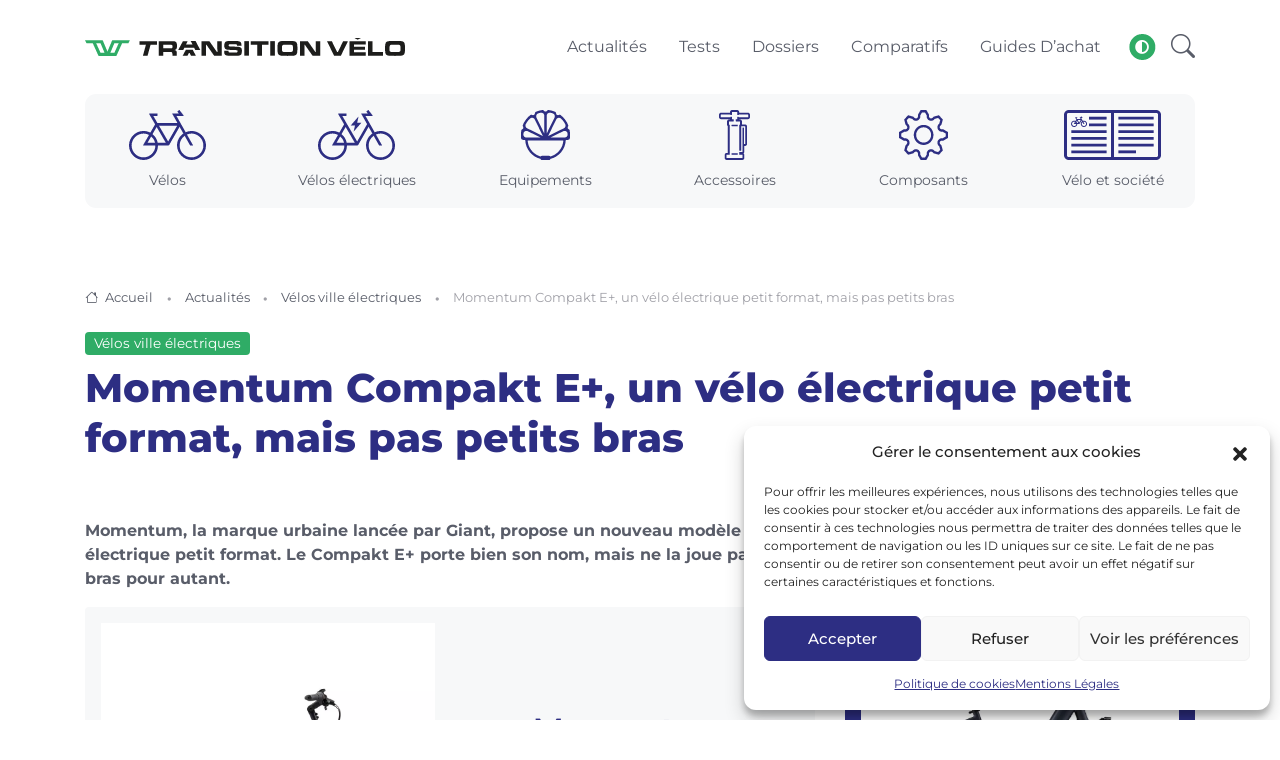

--- FILE ---
content_type: text/html; charset=UTF-8
request_url: https://www.transitionvelo.com/velos/velos-electriques/velos-ville-electriques/momentum-lance-son-velo-electrique-urbain-compakt-e/
body_size: 30233
content:
<!DOCTYPE html>
<html lang="fr-FR">
<head>
    <title>Momentum Compakt E+, un vélo électrique petit format, mais pas petits bras</title>
    <meta charset="UTF-8">
    <meta name="viewport" content="width=device-width, initial-scale=1, shrink-to-fit=no">
    <script>
        const storedTheme = localStorage.getItem('theme')

        const getPreferredTheme = () => {
            if (storedTheme) {
                return storedTheme
            }
            return window.matchMedia('(prefers-color-scheme: dark)').matches ? 'dark' : 'light'
        }

        const setTheme = function (theme) {
            if (theme === 'auto' && window.matchMedia('(prefers-color-scheme: dark)').matches) {
                document.documentElement.setAttribute('data-bs-theme', 'dark')
            } else {
                document.documentElement.setAttribute('data-bs-theme', theme)
            }
        }

        setTheme(getPreferredTheme())

        window.addEventListener('DOMContentLoaded', () => {
            var el = document.querySelector('.theme-icon-active');
            if(el != 'undefined' && el != null) {
                const showActiveTheme = theme => {
                    const activeThemeIcon = document.querySelector('.theme-icon-active use')
                    const btnToActive = document.querySelector(`[data-bs-theme-value="${theme}"]`)
                    const svgOfActiveBtn = btnToActive.querySelector('.mode-switch use').getAttribute('href')

                    document.querySelectorAll('[data-bs-theme-value]').forEach(element => {
                        element.classList.remove('active')
                    })

                    btnToActive.classList.add('active')
                    activeThemeIcon.setAttribute('href', svgOfActiveBtn)
                }

                window.matchMedia('(prefers-color-scheme: dark)').addEventListener('change', () => {
                    if (storedTheme !== 'light' || storedTheme !== 'dark') {
                        setTheme(getPreferredTheme())
                    }
                })

                showActiveTheme(getPreferredTheme())

                document.querySelectorAll('[data-bs-theme-value]')
                    .forEach(toggle => {
                        toggle.addEventListener('click', () => {
                            const theme = toggle.getAttribute('data-bs-theme-value')
                            localStorage.setItem('theme', theme)
                            setTheme(theme)
                            showActiveTheme(theme)
                        })
                    })

            }
        })

    </script>
    <link rel="shortcut icon" href="/favicon.ico">
    <link rel="apple-touch-icon" sizes="180x180" href="/apple-touch-icon.png">
    <link rel="icon" type="image/png" sizes="32x32" href="/favicon-32x32.png">
    <link rel="icon" type="image/png" sizes="16x16" href="/favicon-16x16.png">
    <link rel="manifest" href="/site.webmanifest">

    <link rel="stylesheet" type="text/css" href="https://www.transitionvelo.com/content/themes/transitionvelo/assets/vendor/font-awesome/css/all.min.css">
    <link rel="stylesheet" type="text/css" href="https://www.transitionvelo.com/content/themes/transitionvelo/assets/vendor/bootstrap-icons/bootstrap-icons.css">
    <link rel="stylesheet" type="text/css" href="https://www.transitionvelo.com/content/themes/transitionvelo/assets/vendor/tiny-slider/tiny-slider.css">
    <link rel="stylesheet" type="text/css" href="https://www.transitionvelo.com/content/themes/transitionvelo/assets/css/bootstrap-slider.min.css">
    <link rel="stylesheet" type="text/css" href="https://www.transitionvelo.com/content/themes/transitionvelo/assets/css/fresco.css">

    <link id="style-switch" rel="stylesheet" type="text/css" href="https://www.transitionvelo.com/content/themes/transitionvelo/assets/css/style.css">

    <meta name='robots' content='index, follow, max-image-preview:large, max-snippet:-1, max-video-preview:-1' />
	<style>img:is([sizes="auto" i], [sizes^="auto," i]) { contain-intrinsic-size: 3000px 1500px }</style>
	
	<!-- This site is optimized with the Yoast SEO Premium plugin v26.6 (Yoast SEO v26.6) - https://yoast.com/wordpress/plugins/seo/ -->
	<meta name="description" content="Momentum, la marque urbaine lancée par Giant, propose un nouveau modèle de vélo électrique petit format. Le Compakt E+ porte bien son nom, mais ne la joue" />
	<link rel="canonical" href="https://www.transitionvelo.com/velos/velos-electriques/velos-ville-electriques/momentum-lance-son-velo-electrique-urbain-compakt-e/" />
	<meta property="og:locale" content="fr_FR" />
	<meta property="og:type" content="article" />
	<meta property="og:title" content="Momentum Compakt E+, un vélo électrique petit format, mais pas petits bras" />
	<meta property="og:description" content="Momentum, la marque urbaine lancée par Giant, propose un nouveau modèle de vélo électrique petit format. Le Compakt E+ porte bien son nom, mais ne la joue" />
	<meta property="og:url" content="https://www.transitionvelo.com/velos/velos-electriques/velos-ville-electriques/momentum-lance-son-velo-electrique-urbain-compakt-e/" />
	<meta property="og:site_name" content="Transition Vélo" />
	<meta property="article:publisher" content="https://www.facebook.com/TransitionVelo" />
	<meta property="article:published_time" content="2024-05-14T09:30:00+00:00" />
	<meta property="og:image" content="https://www.transitionvelo.com/content/uploads/2024/05/momentum-compakt-e-une.jpg" />
	<meta property="og:image:width" content="2000" />
	<meta property="og:image:height" content="1124" />
	<meta property="og:image:type" content="image/jpeg" />
	<meta name="author" content="Rémi Jacquet" />
	<meta name="twitter:card" content="summary_large_image" />
	<meta name="twitter:creator" content="@Reminolajoie" />
	<meta name="twitter:site" content="@Transition_Velo" />
	<meta name="twitter:label1" content="Écrit par" />
	<meta name="twitter:data1" content="Rémi Jacquet" />
	<meta name="twitter:label2" content="Durée de lecture estimée" />
	<meta name="twitter:data2" content="6 minutes" />
	<script type="application/ld+json" class="yoast-schema-graph">{"@context":"https://schema.org","@graph":[{"@type":"NewsArticle","@id":"https://www.transitionvelo.com/velos/velos-electriques/velos-ville-electriques/momentum-lance-son-velo-electrique-urbain-compakt-e/#article","isPartOf":{"@id":"https://www.transitionvelo.com/velos/velos-electriques/velos-ville-electriques/momentum-lance-son-velo-electrique-urbain-compakt-e/"},"author":{"name":"Rémi Jacquet","@id":"https://www.transitionvelo.com/#/schema/person/f2a969b187dd1fc0e6552040463d69a7"},"headline":"Momentum Compakt E+, un vélo électrique petit format, mais pas petits bras","datePublished":"2024-05-14T09:30:00+00:00","mainEntityOfPage":{"@id":"https://www.transitionvelo.com/velos/velos-electriques/velos-ville-electriques/momentum-lance-son-velo-electrique-urbain-compakt-e/"},"wordCount":948,"publisher":{"@id":"https://www.transitionvelo.com/#organization"},"image":{"@id":"https://www.transitionvelo.com/velos/velos-electriques/velos-ville-electriques/momentum-lance-son-velo-electrique-urbain-compakt-e/#primaryimage"},"thumbnailUrl":"https://www.transitionvelo.com/content/uploads/2024/05/momentum-compakt-e-une.jpg","keywords":["Momentum"],"articleSection":["Vélos ville électriques"],"inLanguage":"fr-FR","copyrightYear":"2024","copyrightHolder":{"@id":"https://www.transitionvelo.com/#organization"}},{"@type":"WebPage","@id":"https://www.transitionvelo.com/velos/velos-electriques/velos-ville-electriques/momentum-lance-son-velo-electrique-urbain-compakt-e/","url":"https://www.transitionvelo.com/velos/velos-electriques/velos-ville-electriques/momentum-lance-son-velo-electrique-urbain-compakt-e/","name":"Momentum Compakt E+, un vélo électrique petit format, mais pas petits bras","isPartOf":{"@id":"https://www.transitionvelo.com/#website"},"primaryImageOfPage":{"@id":"https://www.transitionvelo.com/velos/velos-electriques/velos-ville-electriques/momentum-lance-son-velo-electrique-urbain-compakt-e/#primaryimage"},"image":{"@id":"https://www.transitionvelo.com/velos/velos-electriques/velos-ville-electriques/momentum-lance-son-velo-electrique-urbain-compakt-e/#primaryimage"},"thumbnailUrl":"https://www.transitionvelo.com/content/uploads/2024/05/momentum-compakt-e-une.jpg","datePublished":"2024-05-14T09:30:00+00:00","description":"Momentum, la marque urbaine lancée par Giant, propose un nouveau modèle de vélo électrique petit format. Le Compakt E+ porte bien son nom, mais ne la joue","breadcrumb":{"@id":"https://www.transitionvelo.com/velos/velos-electriques/velos-ville-electriques/momentum-lance-son-velo-electrique-urbain-compakt-e/#breadcrumb"},"inLanguage":"fr-FR","potentialAction":[{"@type":"ReadAction","target":["https://www.transitionvelo.com/velos/velos-electriques/velos-ville-electriques/momentum-lance-son-velo-electrique-urbain-compakt-e/"]}]},{"@type":"ImageObject","inLanguage":"fr-FR","@id":"https://www.transitionvelo.com/velos/velos-electriques/velos-ville-electriques/momentum-lance-son-velo-electrique-urbain-compakt-e/#primaryimage","url":"https://www.transitionvelo.com/content/uploads/2024/05/momentum-compakt-e-une.jpg","contentUrl":"https://www.transitionvelo.com/content/uploads/2024/05/momentum-compakt-e-une.jpg","width":2000,"height":1124},{"@type":"BreadcrumbList","@id":"https://www.transitionvelo.com/velos/velos-electriques/velos-ville-electriques/momentum-lance-son-velo-electrique-urbain-compakt-e/#breadcrumb","itemListElement":[{"@type":"ListItem","position":1,"name":"Accueil","item":"https://www.transitionvelo.com/"},{"@type":"ListItem","position":2,"name":"Actualités","item":"https://www.transitionvelo.com/actualites/"},{"@type":"ListItem","position":3,"name":"Momentum Compakt E+, un vélo électrique petit format, mais pas petits bras"}]},{"@type":"WebSite","@id":"https://www.transitionvelo.com/#website","url":"https://www.transitionvelo.com/","name":"Transition Vélo","description":"S&#039;informer. S&#039;équiper. Rouler.","publisher":{"@id":"https://www.transitionvelo.com/#organization"},"potentialAction":[{"@type":"SearchAction","target":{"@type":"EntryPoint","urlTemplate":"https://www.transitionvelo.com/?s={search_term_string}"},"query-input":{"@type":"PropertyValueSpecification","valueRequired":true,"valueName":"search_term_string"}}],"inLanguage":"fr-FR"},{"@type":"Organization","@id":"https://www.transitionvelo.com/#organization","name":"Transition Vélo","url":"https://www.transitionvelo.com/","logo":{"@type":"ImageObject","inLanguage":"fr-FR","@id":"https://www.transitionvelo.com/#/schema/logo/image/","url":"https://www.transitionvelo.com/content/uploads/2023/04/logo-transition-velo-512x512-1.png","contentUrl":"https://www.transitionvelo.com/content/uploads/2023/04/logo-transition-velo-512x512-1.png","width":512,"height":512,"caption":"Transition Vélo"},"image":{"@id":"https://www.transitionvelo.com/#/schema/logo/image/"},"sameAs":["https://www.facebook.com/TransitionVelo","https://x.com/Transition_Velo","https://www.youtube.com/@TransitionVelo","https://www.instagram.com/transitionvelo/","https://www.tiktok.com/@transition.velo","https://www.linkedin.com/company/transition-velo/"],"publishingPrinciples":"https://www.transitionvelo.com/a-propos/"},{"@type":"Person","@id":"https://www.transitionvelo.com/#/schema/person/f2a969b187dd1fc0e6552040463d69a7","name":"Rémi Jacquet","image":{"@type":"ImageObject","inLanguage":"fr-FR","@id":"https://www.transitionvelo.com/#/schema/person/image/","url":"https://secure.gravatar.com/avatar/07d1bbf9eb010c50a91f5c067b09563d44edd74a38b908e6b9e46cc737c01a93?s=96&d=mm&r=g","contentUrl":"https://secure.gravatar.com/avatar/07d1bbf9eb010c50a91f5c067b09563d44edd74a38b908e6b9e46cc737c01a93?s=96&d=mm&r=g","caption":"Rémi Jacquet"},"description":"Journaliste à vélo, expatrié dans le Luberon. Persuadé d'être un sniper de l'humour, qui ne rate jamais sa cible.","sameAs":["https://x.com/Reminolajoie"],"url":"https://www.transitionvelo.com/author/remi/"}]}</script>
	<!-- / Yoast SEO Premium plugin. -->


<script type="text/javascript">
/* <![CDATA[ */
window._wpemojiSettings = {"baseUrl":"https:\/\/s.w.org\/images\/core\/emoji\/16.0.1\/72x72\/","ext":".png","svgUrl":"https:\/\/s.w.org\/images\/core\/emoji\/16.0.1\/svg\/","svgExt":".svg","source":{"concatemoji":"https:\/\/www.transitionvelo.com\/wp-includes\/js\/wp-emoji-release.min.js?ver=6.8.3"}};
/*! This file is auto-generated */
!function(s,n){var o,i,e;function c(e){try{var t={supportTests:e,timestamp:(new Date).valueOf()};sessionStorage.setItem(o,JSON.stringify(t))}catch(e){}}function p(e,t,n){e.clearRect(0,0,e.canvas.width,e.canvas.height),e.fillText(t,0,0);var t=new Uint32Array(e.getImageData(0,0,e.canvas.width,e.canvas.height).data),a=(e.clearRect(0,0,e.canvas.width,e.canvas.height),e.fillText(n,0,0),new Uint32Array(e.getImageData(0,0,e.canvas.width,e.canvas.height).data));return t.every(function(e,t){return e===a[t]})}function u(e,t){e.clearRect(0,0,e.canvas.width,e.canvas.height),e.fillText(t,0,0);for(var n=e.getImageData(16,16,1,1),a=0;a<n.data.length;a++)if(0!==n.data[a])return!1;return!0}function f(e,t,n,a){switch(t){case"flag":return n(e,"\ud83c\udff3\ufe0f\u200d\u26a7\ufe0f","\ud83c\udff3\ufe0f\u200b\u26a7\ufe0f")?!1:!n(e,"\ud83c\udde8\ud83c\uddf6","\ud83c\udde8\u200b\ud83c\uddf6")&&!n(e,"\ud83c\udff4\udb40\udc67\udb40\udc62\udb40\udc65\udb40\udc6e\udb40\udc67\udb40\udc7f","\ud83c\udff4\u200b\udb40\udc67\u200b\udb40\udc62\u200b\udb40\udc65\u200b\udb40\udc6e\u200b\udb40\udc67\u200b\udb40\udc7f");case"emoji":return!a(e,"\ud83e\udedf")}return!1}function g(e,t,n,a){var r="undefined"!=typeof WorkerGlobalScope&&self instanceof WorkerGlobalScope?new OffscreenCanvas(300,150):s.createElement("canvas"),o=r.getContext("2d",{willReadFrequently:!0}),i=(o.textBaseline="top",o.font="600 32px Arial",{});return e.forEach(function(e){i[e]=t(o,e,n,a)}),i}function t(e){var t=s.createElement("script");t.src=e,t.defer=!0,s.head.appendChild(t)}"undefined"!=typeof Promise&&(o="wpEmojiSettingsSupports",i=["flag","emoji"],n.supports={everything:!0,everythingExceptFlag:!0},e=new Promise(function(e){s.addEventListener("DOMContentLoaded",e,{once:!0})}),new Promise(function(t){var n=function(){try{var e=JSON.parse(sessionStorage.getItem(o));if("object"==typeof e&&"number"==typeof e.timestamp&&(new Date).valueOf()<e.timestamp+604800&&"object"==typeof e.supportTests)return e.supportTests}catch(e){}return null}();if(!n){if("undefined"!=typeof Worker&&"undefined"!=typeof OffscreenCanvas&&"undefined"!=typeof URL&&URL.createObjectURL&&"undefined"!=typeof Blob)try{var e="postMessage("+g.toString()+"("+[JSON.stringify(i),f.toString(),p.toString(),u.toString()].join(",")+"));",a=new Blob([e],{type:"text/javascript"}),r=new Worker(URL.createObjectURL(a),{name:"wpTestEmojiSupports"});return void(r.onmessage=function(e){c(n=e.data),r.terminate(),t(n)})}catch(e){}c(n=g(i,f,p,u))}t(n)}).then(function(e){for(var t in e)n.supports[t]=e[t],n.supports.everything=n.supports.everything&&n.supports[t],"flag"!==t&&(n.supports.everythingExceptFlag=n.supports.everythingExceptFlag&&n.supports[t]);n.supports.everythingExceptFlag=n.supports.everythingExceptFlag&&!n.supports.flag,n.DOMReady=!1,n.readyCallback=function(){n.DOMReady=!0}}).then(function(){return e}).then(function(){var e;n.supports.everything||(n.readyCallback(),(e=n.source||{}).concatemoji?t(e.concatemoji):e.wpemoji&&e.twemoji&&(t(e.twemoji),t(e.wpemoji)))}))}((window,document),window._wpemojiSettings);
/* ]]> */
</script>
<style id='wp-emoji-styles-inline-css' type='text/css'>

	img.wp-smiley, img.emoji {
		display: inline !important;
		border: none !important;
		box-shadow: none !important;
		height: 1em !important;
		width: 1em !important;
		margin: 0 0.07em !important;
		vertical-align: -0.1em !important;
		background: none !important;
		padding: 0 !important;
	}
</style>
<link rel='stylesheet' id='wp-block-library-css' href='https://www.transitionvelo.com/wp-includes/css/dist/block-library/style.min.css?ver=6.8.3' type='text/css' media='all' />
<style id='classic-theme-styles-inline-css' type='text/css'>
/*! This file is auto-generated */
.wp-block-button__link{color:#fff;background-color:#32373c;border-radius:9999px;box-shadow:none;text-decoration:none;padding:calc(.667em + 2px) calc(1.333em + 2px);font-size:1.125em}.wp-block-file__button{background:#32373c;color:#fff;text-decoration:none}
</style>
<style id='global-styles-inline-css' type='text/css'>
:root{--wp--preset--aspect-ratio--square: 1;--wp--preset--aspect-ratio--4-3: 4/3;--wp--preset--aspect-ratio--3-4: 3/4;--wp--preset--aspect-ratio--3-2: 3/2;--wp--preset--aspect-ratio--2-3: 2/3;--wp--preset--aspect-ratio--16-9: 16/9;--wp--preset--aspect-ratio--9-16: 9/16;--wp--preset--color--black: #000000;--wp--preset--color--cyan-bluish-gray: #abb8c3;--wp--preset--color--white: #ffffff;--wp--preset--color--pale-pink: #f78da7;--wp--preset--color--vivid-red: #cf2e2e;--wp--preset--color--luminous-vivid-orange: #ff6900;--wp--preset--color--luminous-vivid-amber: #fcb900;--wp--preset--color--light-green-cyan: #7bdcb5;--wp--preset--color--vivid-green-cyan: #00d084;--wp--preset--color--pale-cyan-blue: #8ed1fc;--wp--preset--color--vivid-cyan-blue: #0693e3;--wp--preset--color--vivid-purple: #9b51e0;--wp--preset--gradient--vivid-cyan-blue-to-vivid-purple: linear-gradient(135deg,rgba(6,147,227,1) 0%,rgb(155,81,224) 100%);--wp--preset--gradient--light-green-cyan-to-vivid-green-cyan: linear-gradient(135deg,rgb(122,220,180) 0%,rgb(0,208,130) 100%);--wp--preset--gradient--luminous-vivid-amber-to-luminous-vivid-orange: linear-gradient(135deg,rgba(252,185,0,1) 0%,rgba(255,105,0,1) 100%);--wp--preset--gradient--luminous-vivid-orange-to-vivid-red: linear-gradient(135deg,rgba(255,105,0,1) 0%,rgb(207,46,46) 100%);--wp--preset--gradient--very-light-gray-to-cyan-bluish-gray: linear-gradient(135deg,rgb(238,238,238) 0%,rgb(169,184,195) 100%);--wp--preset--gradient--cool-to-warm-spectrum: linear-gradient(135deg,rgb(74,234,220) 0%,rgb(151,120,209) 20%,rgb(207,42,186) 40%,rgb(238,44,130) 60%,rgb(251,105,98) 80%,rgb(254,248,76) 100%);--wp--preset--gradient--blush-light-purple: linear-gradient(135deg,rgb(255,206,236) 0%,rgb(152,150,240) 100%);--wp--preset--gradient--blush-bordeaux: linear-gradient(135deg,rgb(254,205,165) 0%,rgb(254,45,45) 50%,rgb(107,0,62) 100%);--wp--preset--gradient--luminous-dusk: linear-gradient(135deg,rgb(255,203,112) 0%,rgb(199,81,192) 50%,rgb(65,88,208) 100%);--wp--preset--gradient--pale-ocean: linear-gradient(135deg,rgb(255,245,203) 0%,rgb(182,227,212) 50%,rgb(51,167,181) 100%);--wp--preset--gradient--electric-grass: linear-gradient(135deg,rgb(202,248,128) 0%,rgb(113,206,126) 100%);--wp--preset--gradient--midnight: linear-gradient(135deg,rgb(2,3,129) 0%,rgb(40,116,252) 100%);--wp--preset--font-size--small: 13px;--wp--preset--font-size--medium: 20px;--wp--preset--font-size--large: 36px;--wp--preset--font-size--x-large: 42px;--wp--preset--spacing--20: 0.44rem;--wp--preset--spacing--30: 0.67rem;--wp--preset--spacing--40: 1rem;--wp--preset--spacing--50: 1.5rem;--wp--preset--spacing--60: 2.25rem;--wp--preset--spacing--70: 3.38rem;--wp--preset--spacing--80: 5.06rem;--wp--preset--shadow--natural: 6px 6px 9px rgba(0, 0, 0, 0.2);--wp--preset--shadow--deep: 12px 12px 50px rgba(0, 0, 0, 0.4);--wp--preset--shadow--sharp: 6px 6px 0px rgba(0, 0, 0, 0.2);--wp--preset--shadow--outlined: 6px 6px 0px -3px rgba(255, 255, 255, 1), 6px 6px rgba(0, 0, 0, 1);--wp--preset--shadow--crisp: 6px 6px 0px rgba(0, 0, 0, 1);}:where(.is-layout-flex){gap: 0.5em;}:where(.is-layout-grid){gap: 0.5em;}body .is-layout-flex{display: flex;}.is-layout-flex{flex-wrap: wrap;align-items: center;}.is-layout-flex > :is(*, div){margin: 0;}body .is-layout-grid{display: grid;}.is-layout-grid > :is(*, div){margin: 0;}:where(.wp-block-columns.is-layout-flex){gap: 2em;}:where(.wp-block-columns.is-layout-grid){gap: 2em;}:where(.wp-block-post-template.is-layout-flex){gap: 1.25em;}:where(.wp-block-post-template.is-layout-grid){gap: 1.25em;}.has-black-color{color: var(--wp--preset--color--black) !important;}.has-cyan-bluish-gray-color{color: var(--wp--preset--color--cyan-bluish-gray) !important;}.has-white-color{color: var(--wp--preset--color--white) !important;}.has-pale-pink-color{color: var(--wp--preset--color--pale-pink) !important;}.has-vivid-red-color{color: var(--wp--preset--color--vivid-red) !important;}.has-luminous-vivid-orange-color{color: var(--wp--preset--color--luminous-vivid-orange) !important;}.has-luminous-vivid-amber-color{color: var(--wp--preset--color--luminous-vivid-amber) !important;}.has-light-green-cyan-color{color: var(--wp--preset--color--light-green-cyan) !important;}.has-vivid-green-cyan-color{color: var(--wp--preset--color--vivid-green-cyan) !important;}.has-pale-cyan-blue-color{color: var(--wp--preset--color--pale-cyan-blue) !important;}.has-vivid-cyan-blue-color{color: var(--wp--preset--color--vivid-cyan-blue) !important;}.has-vivid-purple-color{color: var(--wp--preset--color--vivid-purple) !important;}.has-black-background-color{background-color: var(--wp--preset--color--black) !important;}.has-cyan-bluish-gray-background-color{background-color: var(--wp--preset--color--cyan-bluish-gray) !important;}.has-white-background-color{background-color: var(--wp--preset--color--white) !important;}.has-pale-pink-background-color{background-color: var(--wp--preset--color--pale-pink) !important;}.has-vivid-red-background-color{background-color: var(--wp--preset--color--vivid-red) !important;}.has-luminous-vivid-orange-background-color{background-color: var(--wp--preset--color--luminous-vivid-orange) !important;}.has-luminous-vivid-amber-background-color{background-color: var(--wp--preset--color--luminous-vivid-amber) !important;}.has-light-green-cyan-background-color{background-color: var(--wp--preset--color--light-green-cyan) !important;}.has-vivid-green-cyan-background-color{background-color: var(--wp--preset--color--vivid-green-cyan) !important;}.has-pale-cyan-blue-background-color{background-color: var(--wp--preset--color--pale-cyan-blue) !important;}.has-vivid-cyan-blue-background-color{background-color: var(--wp--preset--color--vivid-cyan-blue) !important;}.has-vivid-purple-background-color{background-color: var(--wp--preset--color--vivid-purple) !important;}.has-black-border-color{border-color: var(--wp--preset--color--black) !important;}.has-cyan-bluish-gray-border-color{border-color: var(--wp--preset--color--cyan-bluish-gray) !important;}.has-white-border-color{border-color: var(--wp--preset--color--white) !important;}.has-pale-pink-border-color{border-color: var(--wp--preset--color--pale-pink) !important;}.has-vivid-red-border-color{border-color: var(--wp--preset--color--vivid-red) !important;}.has-luminous-vivid-orange-border-color{border-color: var(--wp--preset--color--luminous-vivid-orange) !important;}.has-luminous-vivid-amber-border-color{border-color: var(--wp--preset--color--luminous-vivid-amber) !important;}.has-light-green-cyan-border-color{border-color: var(--wp--preset--color--light-green-cyan) !important;}.has-vivid-green-cyan-border-color{border-color: var(--wp--preset--color--vivid-green-cyan) !important;}.has-pale-cyan-blue-border-color{border-color: var(--wp--preset--color--pale-cyan-blue) !important;}.has-vivid-cyan-blue-border-color{border-color: var(--wp--preset--color--vivid-cyan-blue) !important;}.has-vivid-purple-border-color{border-color: var(--wp--preset--color--vivid-purple) !important;}.has-vivid-cyan-blue-to-vivid-purple-gradient-background{background: var(--wp--preset--gradient--vivid-cyan-blue-to-vivid-purple) !important;}.has-light-green-cyan-to-vivid-green-cyan-gradient-background{background: var(--wp--preset--gradient--light-green-cyan-to-vivid-green-cyan) !important;}.has-luminous-vivid-amber-to-luminous-vivid-orange-gradient-background{background: var(--wp--preset--gradient--luminous-vivid-amber-to-luminous-vivid-orange) !important;}.has-luminous-vivid-orange-to-vivid-red-gradient-background{background: var(--wp--preset--gradient--luminous-vivid-orange-to-vivid-red) !important;}.has-very-light-gray-to-cyan-bluish-gray-gradient-background{background: var(--wp--preset--gradient--very-light-gray-to-cyan-bluish-gray) !important;}.has-cool-to-warm-spectrum-gradient-background{background: var(--wp--preset--gradient--cool-to-warm-spectrum) !important;}.has-blush-light-purple-gradient-background{background: var(--wp--preset--gradient--blush-light-purple) !important;}.has-blush-bordeaux-gradient-background{background: var(--wp--preset--gradient--blush-bordeaux) !important;}.has-luminous-dusk-gradient-background{background: var(--wp--preset--gradient--luminous-dusk) !important;}.has-pale-ocean-gradient-background{background: var(--wp--preset--gradient--pale-ocean) !important;}.has-electric-grass-gradient-background{background: var(--wp--preset--gradient--electric-grass) !important;}.has-midnight-gradient-background{background: var(--wp--preset--gradient--midnight) !important;}.has-small-font-size{font-size: var(--wp--preset--font-size--small) !important;}.has-medium-font-size{font-size: var(--wp--preset--font-size--medium) !important;}.has-large-font-size{font-size: var(--wp--preset--font-size--large) !important;}.has-x-large-font-size{font-size: var(--wp--preset--font-size--x-large) !important;}
:where(.wp-block-post-template.is-layout-flex){gap: 1.25em;}:where(.wp-block-post-template.is-layout-grid){gap: 1.25em;}
:where(.wp-block-columns.is-layout-flex){gap: 2em;}:where(.wp-block-columns.is-layout-grid){gap: 2em;}
:root :where(.wp-block-pullquote){font-size: 1.5em;line-height: 1.6;}
</style>
<link rel='stylesheet' id='cmplz-general-css' href='https://www.transitionvelo.com/content/plugins/complianz-gdpr/assets/css/cookieblocker.min.css?ver=1765966376' type='text/css' media='all' />
<script type="text/javascript" src="https://www.transitionvelo.com/content/cache/8a1cc96b-ab84-459b-abc4-a54c926b47f1/9ea1a989c902ba2005fbea2dc8c8eee5bd052069.js?ver=1.15.4" id="affilizz-rendering-js" defer="defer" data-wp-strategy="defer"></script>
<link rel="https://api.w.org/" href="https://www.transitionvelo.com/wp-json/" /><link rel="alternate" title="JSON" type="application/json" href="https://www.transitionvelo.com/wp-json/wp/v2/posts/13596" /><link rel="EditURI" type="application/rsd+xml" title="RSD" href="https://www.transitionvelo.com/xmlrpc.php?rsd" />
<meta name="generator" content="WordPress 6.8.3" />
<link rel='shortlink' href='https://www.transitionvelo.com/?p=13596' />
<link rel="alternate" title="oEmbed (JSON)" type="application/json+oembed" href="https://www.transitionvelo.com/wp-json/oembed/1.0/embed?url=https%3A%2F%2Fwww.transitionvelo.com%2Fvelos%2Fvelos-electriques%2Fvelos-ville-electriques%2Fmomentum-lance-son-velo-electrique-urbain-compakt-e%2F" />
<link rel="alternate" title="oEmbed (XML)" type="text/xml+oembed" href="https://www.transitionvelo.com/wp-json/oembed/1.0/embed?url=https%3A%2F%2Fwww.transitionvelo.com%2Fvelos%2Fvelos-electriques%2Fvelos-ville-electriques%2Fmomentum-lance-son-velo-electrique-urbain-compakt-e%2F&#038;format=xml" />
			<style>.cmplz-hidden {
					display: none !important;
				}</style><meta name="affilizz-media" content="63ed108319666350e8203914" />
		<style type="text/css" id="wp-custom-css">
			/* Boutons CTA Transition Vélo */
.wp-block-button.cta-transition .wp-block-button__link {
  background-color: #2d2e83;      /* fond violet */
  color: #ffffff;                 /* texte blanc */
  border-radius: 4px;             /* coins arrondis */
  box-shadow: 5px 5px 10px rgba(0, 0, 0, 0.3); /* ombre douce */
  font-family: 'Montserrat', sans-serif;      /* police Montserrat */
  font-weight: 600;
  text-align: center;
  padding: 14px 20px;
  transition: transform 0.2s ease, box-shadow 0.2s ease;
}

.wp-block-button.cta-transition .wp-block-button__link:hover {
  transform: translateY(-2px); /* effet léger de soulèvement */
  box-shadow: 7px 7px 14px rgba(0, 0, 0, 0.35); /* ombre plus prononcée */
}
		</style>
		    </head>

<body data-cmplz=1 class="wp-singular post-template-default single single-post postid-13596 single-format-standard wp-theme-transitionvelo">

<header class="navbar-light navbar-sticky header-static">
    <nav class="navbar navbar-expand-lg">
        <div class="container">
            <a class="navbar-brand py-1 py-lg-4" href="https://www.transitionvelo.com">
                                    <img class="navbar-brand-item light-mode-item max-w-160 max-w-lg-320" src="https://www.transitionvelo.com/content/themes/transitionvelo/assets/images/logo-transition-velo-light.svg" alt="Transition vélo" width="653" height="36" >
                    <img class="navbar-brand-item dark-mode-item max-w-160 max-w-sm-320 max-w-md-400 max-w-lg-320" src="https://www.transitionvelo.com/content/themes/transitionvelo/assets/images/logo-transition-velo-dark.svg" alt="Transition vélo" width="653" height="36">
                            </a>
            <button class="navbar-toggler ms-auto" type="button" data-bs-toggle="collapse" data-bs-target="#navbarPrimary" aria-controls="navbarPrimary" aria-expanded="false" aria-label="Toggle navigation">
                <span class="text-body h6 d-none d-sm-inline-block">Menu</span>
                <span class="navbar-toggler-icon"></span>
            </button>

            <div id="navbarPrimary" class="collapse navbar-collapse"><ul id="menu-header" class="navbar-nav navbar-nav-scroll ms-auto" itemscope itemtype="http://www.schema.org/SiteNavigationElement"><li  id="menu-item-489" class="menu-item menu-item-type-post_type menu-item-object-page current_page_parent menu-item-489 nav-item"><a itemprop="url" href="https://www.transitionvelo.com/actualites/" class="nav-link"><span itemprop="name">Actualités</span></a></li>
<li  id="menu-item-395" class="menu-item menu-item-type-custom menu-item-object-custom menu-item-395 nav-item"><a itemprop="url" href="https://www.transitionvelo.com/tests/" class="nav-link"><span itemprop="name">Tests</span></a></li>
<li  id="menu-item-547" class="menu-item menu-item-type-post_type_archive menu-item-object-dossier menu-item-547 nav-item"><a itemprop="url" href="https://www.transitionvelo.com/dossiers/" class="nav-link"><span itemprop="name">Dossiers</span></a></li>
<li  id="menu-item-396" class="menu-item menu-item-type-custom menu-item-object-custom menu-item-396 nav-item"><a itemprop="url" href="https://www.transitionvelo.com/produits/" class="nav-link"><span itemprop="name">Comparatifs</span></a></li>
<li  id="menu-item-5868" class="menu-item menu-item-type-custom menu-item-object-custom menu-item-5868 nav-item"><a itemprop="url" href="https://www.transitionvelo.com/guides-achat/" class="nav-link"><span itemprop="name">Guides d&rsquo;achat</span></a></li>
</ul></div>
            <div class="nav ms-sm-3 flex-nowrap align-items-center">
                <div class="nav-item dropdown ms-3">
    <button class="modeswitch" id="bd-theme" type="button" aria-expanded="false" data-bs-toggle="dropdown" data-bs-display="static">
        <svg class="theme-icon-active"><use href="#"></use></svg>
    </button>
    <ul class="dropdown-menu min-w-auto dropdown-menu-end" aria-labelledby="bd-theme">
        <li class="mb-1">
            <button type="button" class="dropdown-item d-flex align-items-center" data-bs-theme-value="light">
                <svg width="16" height="16" fill="currentColor" class="bi bi-brightness-high-fill fa-fw mode-switch me-1" viewBox="0 0 16 16">
                    <path d="M12 8a4 4 0 1 1-8 0 4 4 0 0 1 8 0zM8 0a.5.5 0 0 1 .5.5v2a.5.5 0 0 1-1 0v-2A.5.5 0 0 1 8 0zm0 13a.5.5 0 0 1 .5.5v2a.5.5 0 0 1-1 0v-2A.5.5 0 0 1 8 13zm8-5a.5.5 0 0 1-.5.5h-2a.5.5 0 0 1 0-1h2a.5.5 0 0 1 .5.5zM3 8a.5.5 0 0 1-.5.5h-2a.5.5 0 0 1 0-1h2A.5.5 0 0 1 3 8zm10.657-5.657a.5.5 0 0 1 0 .707l-1.414 1.415a.5.5 0 1 1-.707-.708l1.414-1.414a.5.5 0 0 1 .707 0zm-9.193 9.193a.5.5 0 0 1 0 .707L3.05 13.657a.5.5 0 0 1-.707-.707l1.414-1.414a.5.5 0 0 1 .707 0zm9.193 2.121a.5.5 0 0 1-.707 0l-1.414-1.414a.5.5 0 0 1 .707-.707l1.414 1.414a.5.5 0 0 1 0 .707zM4.464 4.465a.5.5 0 0 1-.707 0L2.343 3.05a.5.5 0 1 1 .707-.707l1.414 1.414a.5.5 0 0 1 0 .708z"/>
                    <use href="#"></use>
                </svg>Light
            </button>
        </li>
        <li class="mb-1">
            <button type="button" class="dropdown-item d-flex align-items-center" data-bs-theme-value="dark">
                <svg xmlns="http://www.w3.org/2000/svg" width="16" height="16" fill="currentColor" class="bi bi-moon-stars-fill fa-fw mode-switch me-1" viewBox="0 0 16 16">
                    <path d="M6 .278a.768.768 0 0 1 .08.858 7.208 7.208 0 0 0-.878 3.46c0 4.021 3.278 7.277 7.318 7.277.527 0 1.04-.055 1.533-.16a.787.787 0 0 1 .81.316.733.733 0 0 1-.031.893A8.349 8.349 0 0 1 8.344 16C3.734 16 0 12.286 0 7.71 0 4.266 2.114 1.312 5.124.06A.752.752 0 0 1 6 .278z"/>
                    <path d="M10.794 3.148a.217.217 0 0 1 .412 0l.387 1.162c.173.518.579.924 1.097 1.097l1.162.387a.217.217 0 0 1 0 .412l-1.162.387a1.734 1.734 0 0 0-1.097 1.097l-.387 1.162a.217.217 0 0 1-.412 0l-.387-1.162A1.734 1.734 0 0 0 9.31 6.593l-1.162-.387a.217.217 0 0 1 0-.412l1.162-.387a1.734 1.734 0 0 0 1.097-1.097l.387-1.162zM13.863.099a.145.145 0 0 1 .274 0l.258.774c.115.346.386.617.732.732l.774.258a.145.145 0 0 1 0 .274l-.774.258a1.156 1.156 0 0 0-.732.732l-.258.774a.145.145 0 0 1-.274 0l-.258-.774a1.156 1.156 0 0 0-.732-.732l-.774-.258a.145.145 0 0 1 0-.274l.774-.258c.346-.115.617-.386.732-.732L13.863.1z"/>
                    <use href="#"></use>
                </svg>Dark
            </button>
        </li>
        <li>
            <button type="button" class="dropdown-item d-flex align-items-center active" data-bs-theme-value="auto">
                <svg xmlns="http://www.w3.org/2000/svg" width="16" height="16" fill="currentColor" class="bi bi-circle-half fa-fw mode-switch me-1" viewBox="0 0 16 16">
                    <path d="M8 15A7 7 0 1 0 8 1v14zm0 1A8 8 0 1 1 8 0a8 8 0 0 1 0 16z"/>
                    <use href="#"></use>
                </svg>Auto
            </button>
        </li>
    </ul>
</div>                <div class="nav-item dropdown nav-search dropdown-toggle-icon-none">
    <a class="nav-link pe-0 dropdown-toggle" role="button" href="#" id="navSearch" data-bs-toggle="dropdown" aria-expanded="false">
        <i class="bi bi-search fs-4"> </i>
    </a>
    <div class="dropdown-menu dropdown-menu-end shadow rounded p-2" aria-labelledby="navSearch">
        <form class="input-group" method="get" action="https://www.transitionvelo.com/">
            <input name="s" class="form-control border-success" type="search" placeholder="Rechercher" aria-label="Rechercher">
            <button class="btn btn-success m-0" type="submit">Rechercher</button>
        </form>
    </div>
</div>            </div>
        </div>
    </nav>
</header>
<div class="container sub-menu mb-3">
    <div class="py-3 bg-light rounded-3">
        <div class="tiny-slider arrow-primary arrow-xs arrow-round">
            <div class="tiny-slider-inner"
                 data-autoplay="false"
                 data-loop="false"
                 data-gutter="24"
                 data-arrow="true"
                 data-dots="false"
                 data-items-xl="6"
                 data-items-lg="6"
                 data-items-md="6"
                 data-items-sm="4"
                 data-items-xs="2">
                                    <div class="item">
                        <div class="px-2 text-center">
                            <a href="https://www.transitionvelo.com/velos/">
                                <span class="d-block mb-2 icon">
                                                                        
<svg xmlns="http://www.w3.org/2000/svg" width="167.13782" height="108.315" viewBox="0 0 167.13781 108.315">
  <g transform="translate(-19.672576,-39.829841)">
    <g transform="matrix(0.35277777,0,0,-0.35277777,153.66175,142.39739)">
      <path d="m 0,0 c -36.423,2.343 -65.914,31.986 -68.088,68.419 -1.574,26.369 10.947,49.966 30.71,64.005 L -3.72,72.87 h 18.535 0.161 l -7.607,13.186 -0.9,1.568 -29.748,52.649 c 10.798,4.515 22.896,6.519 35.57,5.245 C 47.526,141.979 75.476,112.872 77.682,77.529 80.427,33.55 43.995,-2.83 0,0 m -91.159,180.711 -47.72,-83.336 -24.32,41.749 -8.138,13.947 -24.159,41.518 h 96.061 16.229 z M -202.98,89.007 c -3.961,21.569 -15.698,40.438 -32.201,53.593 l 25.392,43.99 24.298,-41.703 8.137,-13.947 24.436,-41.933 z m -16.465,0 h -30.548 -16.137 l 8.091,13.993 14.686,25.442 c 11.803,-10.062 20.366,-23.802 23.908,-39.435 m 1.819,-16.138 c 0,-41.991 -35.627,-75.818 -78.241,-72.841 -35.972,2.512 -65.111,31.651 -67.625,67.622 -2.978,42.616 30.849,78.245 72.841,78.245 12.23,0 23.758,-3.036 33.895,-8.373 L -294.07,72.87 h 76.444 z m 231.195,88.738 c -16.04,1.553 -31.303,-1.215 -44.823,-7.219 l -56.217,99.493 h 41.474 c 1.951,0 3.055,2.237 1.868,3.785 l -24.832,32.381 c -0.597,0.779 -1.713,0.926 -2.492,0.328 l -9.976,-7.657 c -0.778,-0.597 -0.925,-1.712 -0.329,-2.491 l 7.819,-10.209 h -37.162 c -1.802,0 -2.935,-1.942 -2.048,-3.511 l 31.534,-55.781 h -123.287 l -25.127,43.155 h 22.64 c 1.768,0 3.202,1.434 3.202,3.202 v 9.733 c 0,1.769 -1.434,3.202 -3.202,3.202 h -45.133 c -2.468,0 -4.008,-2.676 -2.768,-4.81 l 36.234,-62.366 -29.627,-51.332 c -13.846,7.419 -29.859,11.301 -46.83,10.392 -44.568,-2.386 -81.021,-38.238 -84.083,-82.764 -3.574,-51.986 37.707,-95.43 88.945,-95.43 49.164,0 89.162,39.998 89.162,89.161 v 0.001 h 48.571 9.452 4.795 c 2.667,0 5.131,1.425 6.461,3.737 l 2.691,4.678 4.403,7.722 55.857,97.468 0.668,1.175 23.235,-41.11 c -23.791,-16.25 -39.351,-43.705 -38.996,-74.708 0.556,-48.662 42.549,-89.202 91.201,-88.101 50.773,1.15 91.203,44.952 86.785,96.9 -3.615,42.495 -37.615,76.866 -80.065,80.976"></path>
    </g>
  </g>
</svg>
                                                                    </span>
                                <span class="text">
                                    Vélos                                </span>
                            </a>
                        </div>
                    </div>
                                    <div class="item">
                        <div class="px-2 text-center">
                            <a href="https://www.transitionvelo.com/velos/velos-electriques/">
                                <span class="d-block mb-2 icon">
                                                                        
<svg xmlns="http://www.w3.org/2000/svg" width="167.13776" height="108.314" viewBox="0 0 167.13776 108.314">
  <g transform="translate(-18.226638,-127.16647)">
    <g transform="matrix(0.35277777,0,0,-0.35277777,152.21706,229.73265)">
      <path d="m 0,0 c -36.42,2.34 -65.92,31.98 -68.09,68.42 -1.57,26.37 10.95,49.96 30.71,64 L -3.72,72.87 h 18.69 l -7.6,13.19 -0.9,1.56 -29.75,52.65 c 10.8,4.52 22.9,6.52 35.57,5.25 C 47.52,141.98 75.47,112.87 77.68,77.53 80.43,33.55 43.99,-2.83 0,0 m -202.98,89.01 c -3.96,21.56 -15.7,40.43 -32.2,53.59 l 25.39,43.99 24.3,-41.7 8.13,-13.95 24.44,-41.93 z M -295.87,0.03 c -35.97,2.51 -65.11,31.65 -67.62,67.62 -2.98,42.61 30.85,78.24 72.84,78.24 12.23,0 23.76,-3.03 33.89,-8.37 l -37.31,-64.65 h 76.44 c 0,-41.99 -35.62,-75.82 -78.24,-72.84 m 52.51,128.41 c 11.81,-10.06 20.37,-23.8 23.91,-39.43 h -46.68 l 8.09,13.99 z M 93.63,80.63 c -3.61,42.5 -37.61,76.87 -80.06,80.98 -16.04,1.55 -31.31,-1.22 -44.83,-7.22 l -56.21,99.49 H -46 c 1.95,0 3.06,2.24 1.87,3.79 l -24.83,32.38 c -0.6,0.77 -1.72,0.92 -2.49,0.32 l -9.98,-7.65 c -0.78,-0.6 -0.93,-1.71 -0.33,-2.49 l 7.82,-10.21 h -37.16 c -1.8,0 -2.94,-1.95 -2.05,-3.51 l 8.84,-15.64 0.65,-1.14 26.01,-45.98 -61.23,-106.38 -24.32,41.75 -8.14,13.95 -24.11,41.43 -0.05,0.09 -9.4,16.14 -25.13,43.15 h 22.64 c 1.77,0 3.2,1.43 3.2,3.2 v 9.74 c 0,1.76 -1.43,3.2 -3.2,3.2 h -45.13 c -2.47,0 -4.01,-2.68 -2.77,-4.81 l 36.23,-62.37 -29.62,-51.33 c -13.85,7.42 -29.86,11.3 -46.84,10.39 -44.56,-2.39 -81.02,-38.24 -84.08,-82.76 -3.57,-51.99 37.71,-95.43 88.95,-95.43 49.16,0 89.16,40 89.16,89.16 h 62.82 c 2.66,0 5.13,1.42 6.46,3.74 l 2.69,4.67 4.4,7.73 55.86,97.46 0.67,1.18 23.23,-41.11 c -23.79,-16.25 -39.35,-43.71 -38.99,-74.71 0.55,-48.66 42.55,-89.2 91.2,-88.1 50.77,1.15 91.2,44.95 86.78,96.9"></path>
    </g>
    <g transform="matrix(0.35277777,0,0,-0.35277777,112.51399,154.66308)">
      <path d="m 0,0 -9.53,-10.97 -14.39,-16.56 -23.66,-27.23 c -0.15,-0.18 -0.45,-0.03 -0.39,0.2 l 6.05,27.03 2.28,10.17 c 0.03,0.15 -0.08,0.28 -0.23,0.28 h -25.64 c -0.19,0 -0.3,0.23 -0.17,0.38 l 4.98,5.73 14.02,16.14 4.92,5.66 23.65,27.23 c 0.16,0.17 0.45,0.03 0.4,-0.2 l -6.05,-27.03 -1.27,-5.66 -1.01,-4.52 c -0.03,-0.14 0.07,-0.28 0.22,-0.28 H -0.18 C 0.02,0.37 0.12,0.14 0,0"></path>
    </g>
  </g>
</svg>
                                                                    </span>
                                <span class="text">
                                    Vélos électriques                                </span>
                            </a>
                        </div>
                    </div>
                                    <div class="item">
                        <div class="px-2 text-center">
                            <a href="https://www.transitionvelo.com/equipements/">
                                <span class="d-block mb-2 icon">
                                                                        
<svg xmlns="http://www.w3.org/2000/svg" width="109.37875" height="111.794" viewBox="0 0 109.37875 111.794">
  <g transform="translate(-154.39632,-17.268716)">
    <g transform="matrix(0.35277777,0,0,-0.35277777,258.4834,72.019246)">
      <path d="m 0,0 c 0,-10.69 -8.66,-19.36 -19.35,-19.36 h -89.02 c -0.13,0 -0.17,0.18 -0.06,0.23 h 0.01 l 78.83,38.94 c 0.15,0.08 0.31,0.15 0.46,0.22 0.11,0.05 0.21,0.1 0.32,0.15 2.85,1.33 5.62,2.14 8.23,2.48 8.57,0.59 16.69,-4.74 19.51,-12.97 C -1.06,9.65 -1.04,9.61 -1.03,9.56 -0.39,7.3 -0.04,4.77 -0.01,2.01 0,1.89 0,1.77 0,1.65 Z m -109.629,-139.721 c -1.43,2.528 -4.141,4.246 -7.237,4.246 h -46.318 c -3.096,0 -5.807,-1.718 -7.237,-4.246 -45.493,12.673 -79.555,53.061 -82.748,101.746 h 226.288 c -3.193,-48.685 -37.255,-89.073 -82.748,-101.746 M -280.05,0 v 1.33 c 0,0.23 0,0.46 0.01,0.68 0.03,2.76 0.38,5.29 1.02,7.55 0,0.04 0.02,0.08 0.04,0.13 2.82,8.23 10.94,13.56 19.51,12.97 2.61,-0.34 5.38,-1.15 8.23,-2.48 l 0.32,-0.15 79.29,-39.16 c 0.02,-0.01 0.04,-0.03 0.05,-0.04 0.01,-0.02 0.02,-0.04 0.02,-0.06 0,-0.07 -0.05,-0.13 -0.12,-0.13 h -89.02 c -10.69,0 -19.35,8.67 -19.35,19.36 m 13.83,61.07 c 0.28,1.12 0.65,2.22 1.12,3.3 0,0 -0.01,0 0,0.01 0.17,0.36 0.34,0.72 0.52,1.07 2.31,4.47 4.86,8.82 7.65,13.04 1.68,2.53 3.44,5.01 5.29,7.44 l 0.01,0.01 c 1.44,1.89 2.93,3.75 4.47,5.57 2.58,3.04 5.29,5.99 8.13,8.83 l 0.19,0.19 c 4.81,4.78 11.32,6.35 17.29,5.13 0.86,-0.17 1.7,-0.41 2.53,-0.7 0.62,-0.21 1.23,-0.46 1.82,-0.73 0.2,-0.1 0.4,-0.2 0.6,-0.31 0.39,-0.19 0.78,-0.4 1.15,-0.63 0.01,0 0.01,-0.01 0.01,-0.01 0.38,-0.22 0.75,-0.46 1.11,-0.71 0.55,-0.39 1.08,-0.8 1.59,-1.25 0.34,-0.3 0.67,-0.6 0.98,-0.92 1.44,-1.45 2.69,-3.16 3.65,-5.13 l 0.01,-0.01 51.46,-104.82 c 0.02,-0.05 0.01,-0.1 -0.02,-0.14 -0.04,-0.03 -0.09,-0.05 -0.15,-0.02 l -99.23,49.01 c -1.91,0.94 -3.59,2.16 -5.03,3.59 -0.16,0.15 -0.32,0.31 -0.47,0.48 -0.31,0.32 -0.6,0.66 -0.88,1 -0.56,0.69 -1.07,1.41 -1.53,2.17 -0.54,0.88 -1.01,1.81 -1.38,2.77 -0.06,0.11 -0.1,0.23 -0.14,0.35 -1.37,3.58 -1.68,7.56 -0.75,11.42 m 67.91,59.78 c 0.35,1.18 0.81,2.31 1.37,3.4 0.84,1.63 1.92,3.14 3.21,4.49 0.17,0.18 0.35,0.36 0.53,0.53 1.97,1.91 4.38,3.43 7.16,4.39 4.84,1.69 9.77,3.09 14.78,4.23 6.81,1.54 13.44,-0.66 17.95,-5.08 0.88,-0.87 1.69,-1.82 2.4,-2.85 0.36,-0.51 0.69,-1.04 0.99,-1.59 0.91,-1.65 1.59,-3.45 1.99,-5.37 0.26,-1.28 0.4,-2.61 0.4,-3.98 V 6.45 c 0,-0.04 -0.02,-0.07 -0.04,-0.09 -0.04,-0.04 -0.1,-0.04 -0.14,-0.02 -0.02,0.02 -0.03,0.03 -0.04,0.05 l -49.38,100.56 c -2.23,4.54 -2.49,9.47 -1.18,13.9 m 65.79,-1.83 c 0,3.77 1.06,7.23 2.87,10.16 0.33,0.53 0.69,1.05 1.06,1.54 0.38,0.5 0.78,0.97 1.2,1.43 0.21,0.22 0.43,0.44 0.65,0.66 4.51,4.43 11.14,6.62 17.94,5.08 5.01,-1.14 9.94,-2.54 14.78,-4.23 2.78,-0.97 5.2,-2.49 7.17,-4.39 0.24,-0.23 0.46,-0.46 0.69,-0.7 0.66,-0.71 1.27,-1.47 1.82,-2.27 3.77,-5.5 4.62,-12.82 1.42,-19.35 L -132.3,6.39 c -0.01,-0.02 -0.02,-0.03 -0.04,-0.05 -0.04,-0.02 -0.1,-0.02 -0.14,0.02 -0.03,0.02 -0.04,0.05 -0.04,0.09 z m 60.57,-23.76 c 0.97,1.97 2.21,3.69 3.66,5.14 0.31,0.32 0.64,0.62 0.98,0.92 0.51,0.44 1.05,0.86 1.59,1.25 0.36,0.25 0.73,0.49 1.11,0.71 l 0.01,0.01 c 0.37,0.23 0.76,0.44 1.15,0.63 0.2,0.11 0.4,0.21 0.6,0.31 0.6,0.27 1.21,0.52 1.82,0.73 0.83,0.29 1.67,0.52 2.53,0.7 5.97,1.22 12.48,-0.35 17.29,-5.13 l 0.19,-0.19 c 1.71,-1.71 3.37,-3.45 4.98,-5.23 2.68,-2.96 5.22,-6.02 7.62,-9.17 0,-0.01 0.01,-0.01 0.01,-0.01 0.54,-0.72 1.08,-1.44 1.62,-2.17 1.06,-1.46 2.1,-2.94 3.1,-4.43 0.51,-0.74 1,-1.49 1.49,-2.25 0.48,-0.75 0.96,-1.51 1.44,-2.28 0.95,-1.52 1.86,-3.07 2.74,-4.63 0.88,-1.55 1.73,-3.13 2.55,-4.72 0.18,-0.35 0.35,-0.71 0.52,-1.07 0,0 -0.01,0 0,-0.01 0.47,-1.08 0.84,-2.18 1.12,-3.3 0.92,-3.85 0.62,-7.83 -0.75,-11.42 -0.04,-0.11 -0.08,-0.23 -0.14,-0.35 -0.18,-0.44 -0.37,-0.88 -0.58,-1.31 -0.21,-0.43 -0.43,-0.85 -0.68,-1.26 -0.37,-0.62 -0.77,-1.22 -1.2,-1.8 -0.15,-0.19 -0.3,-0.38 -0.45,-0.57 -0.28,-0.34 -0.58,-0.68 -0.88,-1 -0.16,-0.17 -0.31,-0.33 -0.47,-0.48 -1.43,-1.43 -3.12,-2.65 -5.03,-3.59 l -99.24,-49.01 c -0.05,-0.02 -0.1,-0.01 -0.14,0.02 -0.03,0.04 -0.04,0.09 -0.02,0.14 z M 13.21,24.97 c -0.12,0.8 -0.34,1.57 -0.64,2.3 -0.77,1.95 -2.13,3.62 -3.9,4.78 -0.39,0.25 -0.79,0.49 -1.22,0.69 -0.53,0.25 -1.11,0.56 -1.77,0.95 -4.07,2.4 -6.36,7.08 -5.43,11.66 0,0.04 0.01,0.08 0.02,0.12 0.03,0.15 0.06,0.29 0.11,0.43 0.03,0.17 0.08,0.33 0.13,0.48 0.07,0.25 0.16,0.49 0.25,0.73 0.04,0.11 0.09,0.22 0.14,0.33 0.01,0.04 0.03,0.07 0.04,0.11 0.19,0.44 0.41,0.86 0.65,1.26 0.14,0.24 0.29,0.48 0.46,0.71 0.01,0.01 0.01,0.02 0.02,0.03 0.04,0.06 0.08,0.11 0.12,0.17 2.18,2.95 2.75,6.77 1.37,10.17 -10.25,25.12 -26.9,46.95 -47.94,63.46 -3.17,2.5 -7.55,2.88 -11.06,0.93 -0.19,-0.1 -0.39,-0.2 -0.58,-0.31 -0.2,-0.13 -0.41,-0.24 -0.63,-0.33 -0.19,-0.1 -0.38,-0.19 -0.58,-0.27 -0.07,-0.03 -0.14,-0.06 -0.22,-0.09 -0.17,-0.07 -0.34,-0.13 -0.52,-0.19 -0.23,-0.08 -0.46,-0.15 -0.69,-0.21 -0.94,-0.26 -1.93,-0.39 -2.94,-0.39 -6.23,0 -11.29,5.05 -11.29,11.29 v 0.15 0.17 c 0.12,4.24 -2.27,8.15 -6.16,9.82 -12.99,5.56 -26.91,9.4 -41.45,11.22 -2.86,0.36 -6.19,-0.98 -8.46,-3.07 -0.29,-0.27 -0.56,-0.54 -0.81,-0.83 -0.29,-0.33 -0.56,-0.68 -0.79,-1.04 -0.37,-0.57 -0.8,-1.1 -1.27,-1.6 -0.32,-0.33 -0.66,-0.65 -1.01,-0.94 -1.95,-1.62 -4.46,-2.59 -7.19,-2.59 -1.23,0 -2.42,0.2 -3.53,0.57 -0.42,0.14 -0.84,0.3 -1.24,0.49 -1.92,0.9 -3.55,2.33 -4.7,4.09 -0.23,0.35 -0.49,0.69 -0.78,1.02 -0.25,0.29 -0.52,0.56 -0.81,0.83 -2.27,2.09 -5.6,3.43 -8.46,3.07 -14.54,-1.82 -28.46,-5.66 -41.45,-11.22 -3.89,-1.67 -6.28,-5.58 -6.16,-9.82 v -0.17 -0.15 c 0,-6.24 -5.06,-11.29 -11.29,-11.29 -1.02,0 -2,0.13 -2.94,0.39 -0.24,0.06 -0.47,0.13 -0.69,0.21 -0.18,0.06 -0.35,0.12 -0.52,0.19 -0.07,0.02 -0.14,0.05 -0.21,0.09 -0.2,0.08 -0.4,0.17 -0.59,0.27 -0.22,0.1 -0.43,0.21 -0.63,0.33 -0.08,0.04 -0.16,0.08 -0.24,0.13 -0.11,0.07 -0.22,0.13 -0.34,0.18 -3.51,1.95 -7.89,1.57 -11.06,-0.93 -21.04,-16.51 -37.69,-38.34 -47.94,-63.46 -1.38,-3.4 -0.81,-7.22 1.37,-10.17 0.04,-0.06 0.08,-0.11 0.12,-0.17 0.01,-0.01 0.02,-0.02 0.02,-0.03 0.16,-0.23 0.31,-0.47 0.46,-0.71 0.24,-0.4 0.46,-0.82 0.65,-1.26 0.01,-0.03 0.03,-0.07 0.04,-0.11 0.05,-0.1 0.1,-0.21 0.14,-0.33 0.09,-0.24 0.18,-0.48 0.25,-0.73 0.03,-0.09 0.06,-0.17 0.08,-0.26 0.02,-0.07 0.04,-0.15 0.05,-0.22 0.05,-0.14 0.08,-0.29 0.11,-0.43 0.01,-0.04 0.02,-0.08 0.02,-0.12 0.93,-4.58 -1.36,-9.26 -5.43,-11.66 -0.66,-0.39 -1.24,-0.7 -1.77,-0.95 -0.43,-0.2 -0.84,-0.44 -1.22,-0.69 -1.76,-1.16 -3.12,-2.82 -3.9,-4.77 -0.3,-0.73 -0.52,-1.51 -0.64,-2.31 -1.18,-7.7 -1.79,-15.6 -1.79,-23.64 v -1.7 -20.2 c 0,-0.2 0,-0.4 0.02,-0.6 0.3,-7.14 6.03,-12.87 13.16,-13.17 0.2,-0.02 0.4,-0.02 0.6,-0.02 h 12.92 c 1.742,-58.282 42.512,-106.924 97.013,-120.635 0.756,-3.807 4.132,-6.702 8.153,-6.702 h 46.318 c 4.021,0 7.397,2.895 8.152,6.703 54.502,13.71 95.272,62.352 97.014,120.634 H 1.1 c 0.24,0 0.48,0.01 0.72,0.02 7.13,0.3 12.86,6.03 13.16,13.17 0.01,0.24 0.02,0.48 0.02,0.72 v 20.08 1.7 c 0,8.04 -0.61,15.94 -1.79,23.64"></path>
    </g>
  </g>
</svg>
                                                                    </span>
                                <span class="text">
                                    Equipements                                </span>
                            </a>
                        </div>
                    </div>
                                    <div class="item">
                        <div class="px-2 text-center">
                            <a href="https://www.transitionvelo.com/accessoires/">
                                <span class="d-block mb-2 icon">
                                                                        
<svg xmlns="http://www.w3.org/2000/svg" width="287.08932" height="456.68399" viewBox="0 0 287.08933 456.68399">
  <g transform="matrix(1.3333333,0,0,-1.3333333,-2851.8219,625.19292)">
    <g transform="translate(2341.2405,420.1727)">
      <path d="m 0,0 c 0,-0.627 -0.51,-1.137 -1.137,-1.137 h -63.091 c -0.626,0 -1.136,0.51 -1.136,1.137 0,1.179 -0.959,2.138 -2.138,2.138 h -5.422 c -1.179,0 -2.138,-0.959 -2.138,-2.138 v -13.66 c 0,-0.627 -0.509,-1.137 -1.136,-1.137 h -7.991 c -1.178,0 -2.137,-0.959 -2.137,-2.137 v -10.311 c 0,-1.178 0.959,-2.137 2.137,-2.137 H -56.8 c 0.627,0 1.137,-0.51 1.137,-1.137 v -20.29 c 0,-0.627 -0.51,-1.136 -1.137,-1.136 h -2.47 c -1.178,0 -2.137,-0.959 -2.137,-2.138 v -173.634 c 0,-1.178 0.959,-2.137 2.137,-2.137 h 8.902 c 1.178,0 2.137,0.959 2.137,2.137 v 163.355 c 0,0.627 0.51,1.137 1.137,1.137 h 25.338 c 0.627,0 1.137,-0.51 1.137,-1.137 v -119.172 c 0,-0.627 -0.51,-1.137 -1.137,-1.137 h -6.465 c -0.627,0 -1.136,0.51 -1.136,1.137 V -74.1 c 0,1.178 -0.959,2.137 -2.137,2.137 h -5.862 c -1.178,0 -2.137,-0.959 -2.137,-2.137 v -163.354 c 0,-0.627 -0.51,-1.138 -1.137,-1.138 h -18.64 c -1.178,0 -2.137,-0.959 -2.137,-2.137 v -15.418 c 0,-1.179 0.959,-2.138 2.137,-2.138 h 18.581 c 0.626,0 1.136,-0.51 1.136,-1.137 v -20.289 c 0,-0.627 -0.51,-1.138 -1.136,-1.138 h -108.052 c -0.627,0 -1.138,0.511 -1.138,1.138 v 20.289 c 0,0.627 0.511,1.137 1.138,1.137 h 18.58 c 1.178,0 2.137,0.959 2.137,2.138 v 202.064 c 0,1.179 -0.959,2.138 -2.137,2.138 h -2.471 c -0.627,0 -1.137,0.509 -1.137,1.136 v 20.29 c 0,0.627 0.51,1.137 1.137,1.137 h 30.273 c 1.178,0 2.137,0.959 2.137,2.137 v 10.311 c 0,1.178 -0.959,2.137 -2.137,2.137 h -9.435 c -0.627,0 -1.138,0.51 -1.138,1.137 V 0 c 0,1.179 -0.959,2.138 -2.136,2.138 h -5.423 c -1.178,0 -2.137,-0.959 -2.137,-2.138 0,-0.627 -0.511,-1.137 -1.138,-1.137 h -64.529 c -0.627,0 -1.137,0.51 -1.137,1.137 v 15.962 c 0,0.627 0.51,1.137 1.137,1.137 h 64.529 c 0.627,0 1.138,-0.511 1.138,-1.138 0,-1.179 0.959,-2.138 2.137,-2.138 h 5.423 c 1.177,0 2.136,0.959 2.136,2.138 v 18.681 c 0,0.627 0.511,1.136 1.138,1.136 h 35.596 c 0.627,0 1.136,-0.509 1.136,-1.136 V 15.961 c 0,-1.179 0.959,-2.138 2.138,-2.138 h 5.422 c 1.179,0 2.138,0.959 2.138,2.139 0,0.627 0.51,1.137 1.136,1.137 H -1.137 C -0.51,17.099 0,16.589 0,15.962 Z m -1.137,30.042 h -60.981 v 4.6 c 0,7.763 -6.317,14.08 -14.08,14.08 h -35.596 c -7.765,0 -14.081,-6.317 -14.081,-14.08 v -4.6 h -62.42 c -7.764,0 -14.079,-6.316 -14.079,-14.08 V 0 c 0,-7.764 6.315,-14.08 14.079,-14.08 h 62.426 c 0.024,-0.793 0.114,-1.582 0.27,-2.358 h -7.033 c -7.764,0 -14.079,-6.317 -14.079,-14.081 v -20.29 c 0,-4.466 2.142,-8.686 5.743,-11.34 v -183.193 h -7.773 c -7.765,0 -14.081,-6.316 -14.081,-14.08 v -20.289 c 0,-7.764 6.316,-14.08 14.081,-14.08 h 108.052 c 7.763,0 14.08,6.316 14.08,14.08 v 20.289 c 0,4.246 -1.952,8.295 -5.251,10.96 3.337,2.665 5.309,6.733 5.309,11.008 v 39.84 h 4.795 c 7.764,0 14.079,6.316 14.079,14.08 v 119.172 c 0,7.763 -6.315,14.08 -14.079,14.08 H -42.72 v 19.763 c 0,7.764 -6.316,14.081 -14.08,14.081 h -5.595 c 0.153,0.76 0.243,1.542 0.269,2.358 h 60.989 c 7.764,0 14.08,6.316 14.08,14.08 v 15.962 c 0,7.764 -6.316,14.08 -14.08,14.08"></path>
    </g>
    <g transform="translate(2266.7004,172.9188)">
      <path d="m 0,0 h -37.404 c -1.691,0 -3.067,-1.266 -3.067,-2.822 V -8.13 c 0,-1.557 1.376,-2.822 3.067,-2.822 H 0 c 1.69,0 3.066,1.265 3.066,2.822 v 5.308 C 3.066,-1.266 1.69,0 0,0"></path>
    </g>
    <g transform="translate(2226.2297,365.4979)">
      <path d="m 0,0 v -5.308 c 0,-1.556 1.376,-2.823 3.066,-2.823 h 37.405 c 1.69,0 3.066,1.267 3.066,2.823 V 0 c 0,1.557 -1.376,2.822 -3.066,2.822 H 3.066 C 1.376,2.822 0,1.557 0,0"></path>
    </g>
  </g>
</svg>
                                                                    </span>
                                <span class="text">
                                    Accessoires                                </span>
                            </a>
                        </div>
                    </div>
                                    <div class="item">
                        <div class="px-2 text-center">
                            <a href="https://www.transitionvelo.com/composants/">
                                <span class="d-block mb-2 icon">
                                                                        
<svg xmlns="http://www.w3.org/2000/svg" width="117.15185" height="117.152" viewBox="0 0 117.15185 117.152">
  <g transform="translate(5.3646264,-63.087439)">
    <g transform="matrix(0.35277777,0,0,-0.35277777,106.12091,125.25041)">
      <path d="m 0,0 -19.764,-11.41 h -6.665 c -11.893,0 -22.53,-7.151 -27.094,-18.211 l -0.103,-0.247 c -4.603,-11.073 -2.143,-23.662 6.268,-32.071 l 4.713,-4.713 5.907,-22.043 -14.38,-14.379 -22.042,5.907 -4.713,4.712 c -8.411,8.411 -21.01,10.87 -32.088,6.261 l -0.226,-0.093 c -11.065,-4.567 -18.215,-15.203 -18.215,-27.097 v -6.665 l -11.41,-19.763 h -20.335 l -11.411,19.763 v 6.665 c 0,11.894 -7.146,22.529 -18.204,27.092 l -0.255,0.105 c -11.072,4.603 -23.661,2.144 -32.07,-6.267 l -4.713,-4.713 -22.043,-5.907 -14.379,14.379 5.907,22.043 4.712,4.713 c 8.41,8.409 10.87,21 6.267,32.075 l -0.099,0.238 c -4.566,11.065 -15.203,18.216 -27.096,18.216 h -6.665 L -299.96,0 v 20.335 l 19.764,11.41 h 6.665 c 11.893,0 22.532,7.156 27.101,18.23 l 0.095,0.228 c 4.603,11.073 2.143,23.662 -6.268,32.071 l -4.712,4.713 -5.907,22.043 14.379,14.379 22.043,-5.906 4.713,-4.713 c 8.41,-8.41 20.999,-10.873 32.064,-6.271 l 0.25,0.103 c 11.065,4.566 18.215,15.203 18.215,27.097 v 6.666 l 11.411,19.762 h 20.335 l 11.41,-19.762 v -6.666 c 0,-11.894 7.145,-22.529 18.203,-27.092 l 0.255,-0.106 c 11.075,-4.603 23.662,-2.141 32.071,6.269 l 4.713,4.713 22.042,5.906 14.38,-14.379 -5.907,-22.043 -4.713,-4.713 c -8.411,-8.41 -10.871,-20.997 -6.271,-32.063 l 0.104,-0.25 c 4.566,-11.065 15.203,-18.216 27.096,-18.216 h 6.665 L 0,20.335 Z m -15.458,47.808 h -10.971 c -5.365,0 -10.175,3.255 -12.254,8.292 l -0.111,0.268 c -2.096,5.045 -0.999,10.755 2.794,14.549 l 7.756,7.756 9.421,35.158 -27.494,27.493 -34.77,-9.315 -0.388,-0.105 -7.756,-7.757 c -3.792,-3.793 -9.501,-4.889 -14.556,-2.79 l -0.273,0.114 c -5.03,2.076 -8.28,6.883 -8.28,12.248 v 10.97 l -18.198,31.521 h -38.884 l -18.198,-31.521 v -10.97 c 0,-5.365 -3.254,-10.174 -8.292,-12.253 l -0.27,-0.112 c -5.042,-2.097 -10.752,-1 -14.547,2.793 l -7.756,7.757 -35.158,9.42 -27.494,-27.493 9.316,-34.77 0.104,-0.388 7.757,-7.756 c 3.794,-3.794 4.889,-9.506 2.788,-14.56 l -0.11,-0.268 c -2.076,-5.03 -6.884,-8.281 -12.249,-8.281 h -10.971 l -31.52,-18.199 V -9.273 l 31.52,-18.2 h 10.971 c 5.365,0 10.171,-3.244 12.242,-8.263 l 0.122,-0.298 c 2.097,-5.043 1,-10.753 -2.793,-14.547 l -7.757,-7.757 -9.42,-35.157 27.494,-27.494 34.77,9.316 0.388,0.105 7.756,7.755 c 3.794,3.794 9.504,4.89 14.551,2.792 l 0.277,-0.115 c 5.03,-2.075 8.281,-6.883 8.281,-12.248 v -10.97 l 18.198,-31.521 h 38.884 l 18.198,31.521 v 10.97 c 0,5.365 3.254,10.175 8.292,12.254 l 0.269,0.111 c 5.044,2.093 10.755,1 14.548,-2.794 l 7.756,-7.755 35.158,-9.421 27.494,27.494 -9.317,34.769 -0.104,0.388 -7.756,7.757 c -3.793,3.793 -4.889,9.506 -2.79,14.557 l 0.112,0.271 c 2.076,5.03 6.884,8.28 12.249,8.28 h 10.971 l 31.52,18.2 v 38.882 z"></path>
    </g>
    <g transform="matrix(0.35277777,0,0,-0.35277777,53.500306,139.4046)">
      <path d="m 0,0 c -27.955,0 -50.698,22.743 -50.698,50.699 0,27.956 22.743,50.699 50.698,50.699 27.956,0 50.699,-22.743 50.699,-50.699 C 50.699,22.743 27.956,0 0,0 m 0,117.461 c -36.813,0 -66.762,-29.949 -66.762,-66.762 0,-36.812 29.949,-66.761 66.762,-66.761 36.813,0 66.763,29.949 66.763,66.761 0,36.813 -29.95,66.762 -66.763,66.762"></path>
    </g>
  </g>
</svg>
                                                                    </span>
                                <span class="text">
                                    Composants                                </span>
                            </a>
                        </div>
                    </div>
                                    <div class="item">
                        <div class="px-2 text-center">
                            <a href="https://www.transitionvelo.com/velo-et-societe/">
                                <span class="d-block mb-2 icon">
                                                                        
<svg xmlns="http://www.w3.org/2000/svg" width="846.34534" height="435.70132" viewBox="0 0 846.34534 435.70132">
  <g transform="matrix(1.3333333,0,0,-1.3333333,-3300.021,612.67852)">
    <g transform="translate(3090.9458,163.7819)">
      <path d="M 0,0 C 0,-6.741 -5.479,-12.22 -12.219,-12.22 H -289.136 V 276.898 H -12.219 C -5.479,276.898 0,271.419 0,264.697 Z m -307.965,-12.22 h -276.917 c -6.741,0 -12.219,5.479 -12.219,12.22 v 264.697 c 0,6.722 5.478,12.201 12.219,12.201 h 276.917 z m 295.746,307.947 h -276.917 -18.829 -276.917 c -17.115,0 -31.048,-13.915 -31.048,-31.03 V 0 c 0,-17.134 13.933,-31.049 31.048,-31.049 h 276.917 18.829 276.917 c 17.115,0 31.048,13.915 31.048,31.049 v 264.697 c 0,17.115 -13.933,31.03 -31.048,31.03"></path>
    </g>
    <path d="m 2753.909,415.581 h -115.496 v -18.829 h 115.496 z"></path>
    <path d="M 2753.909,371.559 H 2638.413 V 352.73 h 115.496 z"></path>
    <path d="m 2522.935,308.708 h 230.974 v 18.829 h -230.974 z"></path>
    <path d="m 2522.935,264.705 h 230.974 v 18.829 h -230.974 z"></path>
    <path d="m 2522.935,220.683 h 230.974 v 18.829 h -230.974 z"></path>
    <path d="m 2522.935,176.661 h 230.974 v 18.829 h -230.974 z"></path>
    <path d="m 2830.889,396.753 h 230.969 v 18.829 h -230.969 z"></path>
    <path d="m 2830.889,352.735 h 230.969 v 18.829 h -230.969 z"></path>
    <path d="m 2830.889,308.717 h 230.969 v 18.829 h -230.969 z"></path>
    <path d="m 2830.889,264.699 h 230.969 v 18.829 h -230.969 z"></path>
    <path d="m 2830.889,220.681 h 230.969 v 18.829 h -230.969 z"></path>
    <path d="m 2830.882,176.661 h 115.496 v 18.829 h -115.496 z"></path>
    <g transform="translate(2527.8489,371.559)">
      <path d="m 0,0 c 0.49,2.655 1.714,5.121 3.615,7.155 2.693,2.899 6.496,4.557 10.431,4.557 1.827,0 3.597,-0.34 5.273,-1.017 L 13.162,0 10.864,-3.973 h 17.361 c -0.339,-3.408 -1.921,-6.647 -4.463,-9.019 -2.937,-2.73 -6.741,-4.067 -10.751,-3.785 C 5.988,-16.287 0.302,-10.62 -0.187,-3.578 -0.282,-2.372 -0.207,-1.168 0,0 m 24.515,7.098 c 1.281,-1.374 2.278,-3.012 2.919,-4.782 h -5.686 z m 6.892,11.938 9.734,-16.72 H 34.005 C 33.026,6.326 30.842,9.96 27.754,12.728 Z M 56.129,22.161 46.602,5.536 36.924,22.161 Z M 67.992,8.096 72.567,0 l 2.24,-3.973 h 7.287 L 79.835,0 73.49,11.147 c 1.75,0.508 3.558,0.677 5.441,0.489 C 85.239,10.996 90.379,6.119 91.49,0 c 0.113,-0.546 0.169,-1.092 0.207,-1.638 0.245,-4.105 -1.261,-8.115 -4.161,-11.015 -2.9,-2.881 -6.929,-4.406 -11.015,-4.142 -7.155,0.47 -12.879,6.213 -13.293,13.368 -0.076,1.167 0,2.316 0.207,3.427 0.565,3.125 2.128,5.95 4.557,8.096 M -0.979,-16.57 c 0.772,-0.828 1.601,-1.581 2.486,-2.259 3.577,-2.749 8.002,-4.274 12.539,-4.274 4.707,0 9.076,1.6 12.541,4.274 4.518,3.483 7.549,8.812 7.964,14.856 h 12.107 c 1.073,0 2.071,0.584 2.617,1.506 L 50.687,0 61.702,19.224 64.847,13.651 C 60.536,10.28 57.748,5.366 57.071,0 c -0.132,-0.923 -0.17,-1.845 -0.17,-2.787 0.076,-5.441 2.316,-10.563 6.346,-14.461 0.584,-0.564 1.204,-1.11 1.845,-1.581 3.596,-2.787 7.908,-4.274 12.39,-4.274 h 0.451 c 4.368,0.094 8.605,1.619 12.032,4.274 0.997,0.753 1.939,1.619 2.787,2.561 3.821,4.255 5.667,9.772 5.177,15.496 C 97.91,-0.508 97.873,-0.264 97.854,0 96.687,9.508 89.08,16.965 79.477,17.906 76.37,18.207 73.245,17.793 70.345,16.72 l -4.802,8.473 -5.478,9.697 h 6.495 c 0.735,0 1.394,0.414 1.714,1.073 0.32,0.659 0.245,1.431 -0.189,2.015 l -4.631,6.044 -0.697,0.903 c -0.302,0.377 -0.715,0.622 -1.205,0.679 -0.47,0.056 -0.941,-0.057 -1.318,-0.358 l -1.601,-1.224 -0.546,-0.414 c -0.376,-0.283 -0.621,-0.716 -0.677,-1.187 -0.057,-0.433 0.038,-0.885 0.282,-1.242 h -5.103 c -0.696,0 -1.318,-0.377 -1.656,-0.961 -0.358,-0.583 -0.358,-1.318 -0.02,-1.902 L 56.487,28.45 H 33.252 l -3.747,6.44 h 2.41 c 1.149,0 2.09,0.941 2.09,2.09 v 2.09 c 0,1.167 -0.941,2.109 -2.09,2.109 h -9.696 c -0.735,0 -1.45,-0.415 -1.808,-1.055 -0.377,-0.659 -0.377,-1.45 0,-2.109 l 7.362,-12.671 -0.094,-0.151 -5.197,-9.019 c -2.975,1.356 -6.27,1.958 -9.565,1.789 C 2.58,17.417 -5.761,9.207 -6.458,-1.111 c -0.226,-3.295 0.32,-6.496 1.544,-9.415 0.922,-2.202 2.26,-4.236 3.935,-6.044"></path>
    </g>
  </g>
</svg>
                                                                    </span>
                                <span class="text">
                                    Vélo et société                                </span>
                            </a>
                        </div>
                    </div>
                            </div>
        </div>
    </div>
</div>


<main>
    <section class="pb-3 pb-lg-5">
        <div class="container">
            <div class="row">
                <div class="col-12">
                    <nav aria-label="breadcrumb">
    <ol class="breadcrumb breadcrumb-dots">

                                    <li class="breadcrumb-item">
                                            <i class="bi bi-house me-1"></i>
                                        <a href="https://www.transitionvelo.com">Accueil</a>
                </li>
                                                <li class="breadcrumb-item">
                                        <a href="https://www.transitionvelo.com/actualites/">Actualités</a>
                </li>
                                                <li class="breadcrumb-item">
                                        <a href="https://www.transitionvelo.com/velos/velos-electriques/velos-ville-electriques/">Vélos ville électriques</a>
                </li>
                                                <li class="breadcrumb-item active">
                    Momentum Compakt E+, un vélo électrique petit format, mais pas petits bras                </li>
                        </ol>
</nav>                                            <a href="https://www.transitionvelo.com/velos/velos-electriques/velos-ville-electriques/" class="badge text-bg-custom mb-2" style="background-color:#2fac66;color:#FFFFFF;">Vélos ville électriques</a>
    
                    <h1>Momentum Compakt E+, un vélo électrique petit format, mais pas petits bras</h1>
                </div>
                            </div>
        </div>
    </section>

    <section class="pt-0">
        <div class="container position-relative" data-sticky-container="">
            <div class="row">
                <div class="col-lg-8 mb-5">

                    
<p><strong>Momentum, la marque urbaine lancée par Giant, propose un nouveau modèle de vélo électrique petit format. Le Compakt E+ porte bien son nom, mais ne la joue pas petits bras pour autant.</strong></p>


<div class="bg-light p-3 rounded mb-3">
    <div class="row align-items-center">
        <div class="col-12 col-md-6">
        <a href="https://www.transitionvelo.com/produit/momentum-compakt-e/"><img fetchpriority="high" decoding="async" width="1024" height="1024" src="https://www.transitionvelo.com/content/uploads/2024/05/momentum-compakt-e-1024x1024.jpg" class="attachment-large size-large wp-post-image" alt="" srcset="https://www.transitionvelo.com/content/uploads/2024/05/momentum-compakt-e-1024x1024.jpg 1024w, https://www.transitionvelo.com/content/uploads/2024/05/momentum-compakt-e-300x300.jpg 300w, https://www.transitionvelo.com/content/uploads/2024/05/momentum-compakt-e-150x150.jpg 150w, https://www.transitionvelo.com/content/uploads/2024/05/momentum-compakt-e-768x768.jpg 768w, https://www.transitionvelo.com/content/uploads/2024/05/momentum-compakt-e-1536x1536.jpg 1536w, https://www.transitionvelo.com/content/uploads/2024/05/momentum-compakt-e-400x400.jpg 400w, https://www.transitionvelo.com/content/uploads/2024/05/momentum-compakt-e.jpg 2000w" sizes="(max-width: 1024px) 100vw, 1024px" /></a>        </div>
        <div class="col-12 col-md-6 pt-3 pt-md-0">
            <h2 class="text-center">
                <a href="https://www.transitionvelo.com/produit/momentum-compakt-e/">Momentum Compakt E+</a>
            </h2>
                                        <div class="pt-3">
                    <a href="https://www.transitionvelo.com/test/test-momentum-compakt-e-trapu-et-polyvalent-un-petit-velo-seduisant/" title="Test – Momentum Compakt E+ : trapu et polyvalent, un petit vélo séduisant" class="btn btn-primary d-block">Lire le test</a>
                </div>
                    </div>
    </div>
</div>



<blockquote class="wp-block-quote is-layout-flow wp-block-quote-is-layout-flow">
<h2 id="heading-2-4"class="wp-block-heading">En bref :</h2>



<ul class="wp-block-list">
<li>Momentum lance son vélo électrique petit format Compakt E+ monté sur des roues de 20 pouces.</li>



<li>Il est propulsé par un moteur SyncDrive Sport2 (75 Nm) et possède une batterie de 500 Wh.</li>



<li>Le Compakt E+ est proposé à 4000 € et dispose de nombreux équipements pensés pour la ville.</li>
</ul>
</blockquote>



<p>Jusqu&rsquo;à présent, Momentum souffle le chaud et le froid sur le marché du VAE en France. D&rsquo;un côté, <a href="https://www.transitionvelo.com/test/test-momentum-pakyak-e-un-velo-longtail-electrique-costaud-et-vif/">le longtail PakYak E+</a> nous avait convaincu, de l&rsquo;autre, le <a href="https://www.transitionvelo.com/test/test-momentum-voya-e-un-velo-electrique-leger-fun-depouille/">vélo électrique léger Voya E+</a> nous avait laissés circonspects. Avec son nouveau Compakt E+, la marque de vélos de ville lancée par Giant semble viser un segment en plein essor, celui des VAE petits formats, mais à grandes capacités.</p>



<figure class="wp-block-image size-large"><img decoding="async" width="1024" height="768" src="https://www.transitionvelo.com/content/uploads/2024/05/HHMOM_3070_p1-1024x768.jpg" alt="" class="wp-image-13603" srcset="https://www.transitionvelo.com/content/uploads/2024/05/HHMOM_3070_p1-1024x768.jpg 1024w, https://www.transitionvelo.com/content/uploads/2024/05/HHMOM_3070_p1-300x225.jpg 300w, https://www.transitionvelo.com/content/uploads/2024/05/HHMOM_3070_p1-768x576.jpg 768w, https://www.transitionvelo.com/content/uploads/2024/05/HHMOM_3070_p1-1536x1152.jpg 1536w, https://www.transitionvelo.com/content/uploads/2024/05/HHMOM_3070_p1-160x120.jpg 160w, https://www.transitionvelo.com/content/uploads/2024/05/HHMOM_3070_p1-400x300.jpg 400w, https://www.transitionvelo.com/content/uploads/2024/05/HHMOM_3070_p1-1200x900.jpg 1200w, https://www.transitionvelo.com/content/uploads/2024/05/HHMOM_3070_p1.jpg 2000w" sizes="(max-width: 1024px) 100vw, 1024px" /><figcaption class="wp-element-caption">© Momentum</figcaption></figure>



<p>Le gigantisme qui a frappé les vélos électriques ces dernières années, avec des moteurs toujours plus puissants, des batteries toujours plus grosses et des poids toujours plus élevés, semble être un peu moins à la mode. Il faut dire que tout le monde n&rsquo;a pas la place de stocker un vélo au format XXL. Les modèles urbains comme le Momentum Compakt E+ cherchent à corriger cela.</p>



<figure class="wp-block-image size-large"><img decoding="async" width="1024" height="768" src="https://www.transitionvelo.com/content/uploads/2024/05/HHMOM_3403_p1-1024x768.jpg" alt="" class="wp-image-13604" srcset="https://www.transitionvelo.com/content/uploads/2024/05/HHMOM_3403_p1-1024x768.jpg 1024w, https://www.transitionvelo.com/content/uploads/2024/05/HHMOM_3403_p1-300x225.jpg 300w, https://www.transitionvelo.com/content/uploads/2024/05/HHMOM_3403_p1-768x576.jpg 768w, https://www.transitionvelo.com/content/uploads/2024/05/HHMOM_3403_p1-1536x1152.jpg 1536w, https://www.transitionvelo.com/content/uploads/2024/05/HHMOM_3403_p1-160x120.jpg 160w, https://www.transitionvelo.com/content/uploads/2024/05/HHMOM_3403_p1-400x300.jpg 400w, https://www.transitionvelo.com/content/uploads/2024/05/HHMOM_3403_p1-1200x900.jpg 1200w, https://www.transitionvelo.com/content/uploads/2024/05/HHMOM_3403_p1.jpg 2000w" sizes="(max-width: 1024px) 100vw, 1024px" /></figure>



<p>Le vélo électrique du fabricant taïwanais mise sur un format&#8230; compact, vous l&rsquo;avez compris. Une compacité qui passe par un montage sur des roues de 20 pouces. Un choix qui apporte une longueur contenue, mais aussi et surtout un centre de gravité abaissé et une maniabilité accrue. Autant d&rsquo;atouts pour évoluer en ville, se glisser dans la circulation et se ranger même dans les petits espaces. </p>



<p>Dans cette optique, le Compakt E+ peut même compter sur des pédales pliables pour gagner en largeur. La hauteur du guidon peut être rapidement ajustée également pour offrir une position plus ou moins droite au guidon du vélo électrique proposé en taille unique. Il est également possible de tourner le guidon pour minimiser l&rsquo;encombrement. Pratique si l&rsquo;on gare son vélo à l&rsquo;intérieur ou pour le transporter dans un camping-car.</p>



<figure class="wp-block-image size-large"><img loading="lazy" decoding="async" width="1024" height="768" src="https://www.transitionvelo.com/content/uploads/2024/05/HHMOM_1461_p1-1024x768.jpg" alt="" class="wp-image-13605" srcset="https://www.transitionvelo.com/content/uploads/2024/05/HHMOM_1461_p1-1024x768.jpg 1024w, https://www.transitionvelo.com/content/uploads/2024/05/HHMOM_1461_p1-300x225.jpg 300w, https://www.transitionvelo.com/content/uploads/2024/05/HHMOM_1461_p1-768x576.jpg 768w, https://www.transitionvelo.com/content/uploads/2024/05/HHMOM_1461_p1-1536x1152.jpg 1536w, https://www.transitionvelo.com/content/uploads/2024/05/HHMOM_1461_p1-160x120.jpg 160w, https://www.transitionvelo.com/content/uploads/2024/05/HHMOM_1461_p1-400x300.jpg 400w, https://www.transitionvelo.com/content/uploads/2024/05/HHMOM_1461_p1-1200x900.jpg 1200w, https://www.transitionvelo.com/content/uploads/2024/05/HHMOM_1461_p1.jpg 2000w" sizes="auto, (max-width: 1024px) 100vw, 1024px" /></figure>



<p>Mais la petite taille du Momentum Compakt E+ ne trahit en rien une quelconque faiblesse. La marque a choisi un moteur SyncDrive Sport2, développé par Giant sur une base de <a href="https://www.transitionvelo.com/composants/moteurs-batteries/comprendre-la-gamme-de-motorisations-pour-velo-a-assistance-electrique-de-yamaha/">moteur Yamaha</a> et qui développe tout de même 75 Nm de couple. De quoi affronter bien des situations, même chargé et même en côte. </p>



<h2 id="heading-2-17"class="wp-block-heading">Petit, mais pas faible</h2>



<p>Un moteur puissant, associé à une transmission parfaitement adaptée à la ville. Le Compakt E+ s&rsquo;appuie sur un moyeu à vitesses intégrées Shimano Nexus 5 et une courroie en carbone. Le premier permet de changer de vitesses en toutes situations, même à l&rsquo;arrêt, ce qui est très pratique en ville et quand on roule chargé. La seconde possède une grande durée de vie et nécessite très peu d&rsquo;entretien. Une courroie reste en outre très propre, parfait pour ne pas se graisser le pantalon ou les doigts après un déraillement (évènement qui n&rsquo;arrive pas avec une courroie).</p>



<figure class="wp-block-image size-large"><img loading="lazy" decoding="async" width="1024" height="768" src="https://www.transitionvelo.com/content/uploads/2024/05/HHMOM_3277_p1-1024x768.jpg" alt="" class="wp-image-13606" srcset="https://www.transitionvelo.com/content/uploads/2024/05/HHMOM_3277_p1-1024x768.jpg 1024w, https://www.transitionvelo.com/content/uploads/2024/05/HHMOM_3277_p1-300x225.jpg 300w, https://www.transitionvelo.com/content/uploads/2024/05/HHMOM_3277_p1-768x576.jpg 768w, https://www.transitionvelo.com/content/uploads/2024/05/HHMOM_3277_p1-1536x1152.jpg 1536w, https://www.transitionvelo.com/content/uploads/2024/05/HHMOM_3277_p1-160x120.jpg 160w, https://www.transitionvelo.com/content/uploads/2024/05/HHMOM_3277_p1-400x300.jpg 400w, https://www.transitionvelo.com/content/uploads/2024/05/HHMOM_3277_p1-1200x900.jpg 1200w, https://www.transitionvelo.com/content/uploads/2024/05/HHMOM_3277_p1.jpg 2000w" sizes="auto, (max-width: 1024px) 100vw, 1024px" /></figure>



<p>Certains pourront regretter que le confort soit uniquement confié aux pneus <a href="https://www.transitionvelo.com/produit/schwalbe-super-moto-x-20/">Schwalbe Super MotoX</a>. Ces derniers affichent 62 mm de large et donc un grand volume d&rsquo;air. De quoi amortir la plupart des petits chocs. Cela pourra être insuffisant en l&rsquo;absence de fourche suspendue pour les amateurs de descente de trottoir. Mais une fourche rigide, c&rsquo;est également moins d&rsquo;entretien. Dommage que Momentum n&rsquo;ajoute pas une tige de selle télescopique et suspendue pour plus de confort et une possibilité de prêter facilement le vélo.</p>



<h2 id="heading-2-21"class="wp-block-heading">Equipé pour le quotidien</h2>



<p>Le cadre bas et facile à enjamber intègre une batterie de 500 Wh. Une capacité qui offre de 45 à 180 km d&rsquo;autonomie selon la marque, qui aime les très grandes fourchettes. Tout dépendra évidemment de paramètres tels que le poids du cycliste, le poids de ce qu&rsquo;il transporte, la présence ou non de côtes, le mode d&rsquo;assistance choisie&#8230;</p>



<p>Le Momentum Compakt E+ promet de transporter jusqu&rsquo;à 180 kg (poids du vélo et du pilote inclus). Une masse qu&rsquo;il conviendra tout de même de stopper en cas d&rsquo;urgence. Pour ce faire, la marque opte pour des freins à disque hydrauliques Tektro HD-M285 à deux pistons. Le Compakt embarque un disque de 180 mm à l&rsquo;avant et 160 mm à l&rsquo;arrière. De quoi théoriquement arrêter le vélo facilement en cas de besoin.</p>



<figure class="wp-block-image size-large"><img loading="lazy" decoding="async" width="1024" height="768" src="https://www.transitionvelo.com/content/uploads/2024/05/HHMOM_1948_p1-1024x768.jpg" alt="" class="wp-image-13607" srcset="https://www.transitionvelo.com/content/uploads/2024/05/HHMOM_1948_p1-1024x768.jpg 1024w, https://www.transitionvelo.com/content/uploads/2024/05/HHMOM_1948_p1-300x225.jpg 300w, https://www.transitionvelo.com/content/uploads/2024/05/HHMOM_1948_p1-768x576.jpg 768w, https://www.transitionvelo.com/content/uploads/2024/05/HHMOM_1948_p1-1536x1152.jpg 1536w, https://www.transitionvelo.com/content/uploads/2024/05/HHMOM_1948_p1-160x120.jpg 160w, https://www.transitionvelo.com/content/uploads/2024/05/HHMOM_1948_p1-400x300.jpg 400w, https://www.transitionvelo.com/content/uploads/2024/05/HHMOM_1948_p1-1200x900.jpg 1200w, https://www.transitionvelo.com/content/uploads/2024/05/HHMOM_1948_p1.jpg 2000w" sizes="auto, (max-width: 1024px) 100vw, 1024px" /></figure>



<p>Le Compakt E+ est un vélo équipé pour le quotidien avec garde-boue, éclairage avant et arrière, porte-bagage MIK HD et béquille centrale double. Cette dernière sera très utile pour garder le vélo parfaitement stable lorsqu&rsquo;on le charge avec un enfant à l&rsquo;arrière ou des sacs de course.</p>



<h2 id="heading-2-26"class="wp-block-heading">Un tarif assez élevé</h2>



<p>Dans l&rsquo;ensemble, ce Momentum Compakt E+ promet une très belle prestation. Selon nous, il lui manque tout de même un antivol de cadre pour être parfaitement équipé. Un accessoire que l&rsquo;on pourra évidemment ajouter par la suite. Mais, à 4000 €, cela nous semble être un peu dommage de faire cette économie. </p>



<p>Notez qu&rsquo;il existe 2 version du Compakt E+. En France, c&rsquo;est uniquement la version 2 qui est commercialisée. La version 1 est un peu mieux équipée avec notamment une tige de selle suspendue et un moyeu à variation continue Enviolo.</p>

                    <div class="d-md-flex justify-content-between align-items-center text-center text-md-start my-4">
                        <ul class="list-inline mb-0">
            <li class="list-inline-item">
            <a class="btn btn-outline-light btn-sm" href="https://www.transitionvelo.com/marques/momentum/">Momentum</a>
        </li>
    </ul>


                        <ul class="list-inline list-unstyled">
                            <li class="list-inline-item d-lg-block my-lg-2">
Publié le 14 mai 2024
</li>
                        </ul>
                    </div>

                                        <div class="row g-0">
                        <div class="col-sm-6 bg-primary bg-opacity-10 p-4 position-relative border-end border-1 rounded-start">
                                                        <span><i class="bi bi-arrow-left me-3 rtl-flip"></i>Article précédent</span>
                            <h5 class="m-0">
                                <a href="https://www.transitionvelo.com/velos/velos-electriques/giant-offre-400-e-sur-lachat-dun-velo-electrique/" class="stretched-link btn-link text-reset">Giant offre 400 € sur l&rsquo;achat d&rsquo;un vélo électrique</a>
                            </h5>
                                                    </div>
                        <div class="col-sm-6 bg-primary bg-opacity-10 p-4 position-relative text-sm-end rounded-end">
                                                        <span>Article suivant<i class="bi bi-arrow-right ms-3 rtl-flip"></i></span>
                            <h5 class="m-0">
                                <a href="https://www.transitionvelo.com/composants/moteurs-batteries/moteurs/sans-surprise-le-fabricant-de-moteurs-de-velos-bafang-a-fait-une-tres-mauvaise-annee-2023/" class="stretched-link btn-link text-reset">Sans surprise, le fabricant de moteurs de vélos Bafang a fait une très mauvaise année 2023</a>
                            </h5>
                                                    </div>
                    </div>
                    
                    <div class="mt-5">
    <h2 class="my-3"><i class="bi bi-symmetry-vertical me-2"></i>Articles similaires</h2>
    <div class="tiny-slider arrow-hover arrow-blur arrow-white arrow-round">
        <div class="tiny-slider-inner"
             data-autoplay="true"
             data-hoverpause="true"
             data-gutter="24"
             data-arrow="true"
             data-dots="false"
             data-items-xl="2"
             data-items-xs="1">

                                    <div class="card">
                <div class="d-block position-relative">
                    <img class="card-img" src="https://www.transitionvelo.com/content/uploads/2026/01/MontmartreAir-Lille-16-9-400x300.jpg" alt="">
                    <div class="card-img-overlay d-flex align-items-start flex-column p-3">
                        <div class="w-100 mt-auto">
                                                    <a href="https://www.transitionvelo.com/velos/velos-electriques/velos-ville-electriques/" class="badge text-bg-custom mb-2" style="background-color:#2fac66;color:#FFFFFF;">Vélos ville électriques</a>
    
                        </div>
                    </div>
                </div>
                <div class="card-body px-0 pt-3">
                    <h5 class="card-title"><a href="https://www.transitionvelo.com/velos/velos-electriques/velos-ville-electriques/montmartre-le-velo-electrique-urbain-dorigine-se-decline-en-courroie/" class="btn-link text-reset stretched-link fw-bold">Montmartre : le vélo électrique urbain d&rsquo;Origine se décline en courroie</a></h5>
                </div>
            </div>
                                    <div class="card">
                <div class="d-block position-relative">
                    <img class="card-img" src="https://www.transitionvelo.com/content/uploads/2023/10/Test-Decathlon-Btwin-LD-920-E-3-400x300.jpg" alt="">
                    <div class="card-img-overlay d-flex align-items-start flex-column p-3">
                        <div class="w-100 mt-auto">
                                                    <a href="https://www.transitionvelo.com/velos/velos-electriques/velos-ville-electriques/" class="badge text-bg-custom mb-2" style="background-color:#2fac66;color:#FFFFFF;">Vélos ville électriques</a>
    
                        </div>
                    </div>
                </div>
                <div class="card-body px-0 pt-3">
                    <h5 class="card-title"><a href="https://www.transitionvelo.com/velos/velos-electriques/velos-ville-electriques/soldes-lexcellent-velo-electrique-decathlon-btwin-ld-920-e-a-1999-e/" class="btn-link text-reset stretched-link fw-bold">Soldes – L&rsquo;excellent vélo électrique Decathlon Btwin LD 920 E à 1999 €</a></h5>
                </div>
            </div>
                                    <div class="card">
                <div class="d-block position-relative">
                    <img class="card-img" src="https://www.transitionvelo.com/content/uploads/2025/12/Cannondale-Flying-V-2-400x300.jpg" alt="">
                    <div class="card-img-overlay d-flex align-items-start flex-column p-3">
                        <div class="w-100 mt-auto">
                                                    <a href="https://www.transitionvelo.com/velos/velos-electriques/velos-ville-electriques/" class="badge text-bg-custom mb-2" style="background-color:#2fac66;color:#FFFFFF;">Vélos ville électriques</a>
    
                        </div>
                    </div>
                </div>
                <div class="card-body px-0 pt-3">
                    <h5 class="card-title"><a href="https://www.transitionvelo.com/velos/velos-electriques/velos-ville-electriques/on-a-roule-sur-le-cannondale-flyingv-un-velo-electrique-en-carbone-leger-et-dynamique-avec-un-minimum-dentretien/" class="btn-link text-reset stretched-link fw-bold">On a roulé sur le Cannondale FlyingV : un vélo électrique en carbone léger et dynamique avec un minimum d&rsquo;entretien</a></h5>
                </div>
            </div>
                    </div>
    </div>
</div>

                    <hr>

                    <div class="d-flex py-4">
    <a href="https://www.transitionvelo.com/author/remi/">
        <div class="avatar avatar-xxl me-4">
            <img alt='' src='https://secure.gravatar.com/avatar/07d1bbf9eb010c50a91f5c067b09563d44edd74a38b908e6b9e46cc737c01a93?s=96&#038;d=mm&#038;r=g' srcset='https://secure.gravatar.com/avatar/07d1bbf9eb010c50a91f5c067b09563d44edd74a38b908e6b9e46cc737c01a93?s=192&#038;d=mm&#038;r=g 2x' class='avatar avatar-96 photo avatar-img rounded-circle' height='96' width='96' loading='lazy' decoding='async'/>        </div>
    </a>
    <div class="w-100">
        <div class="d-sm-flex align-items-center justify-content-between">
            <div>
                <h4 class="m-0"><a href="https://www.transitionvelo.com/author/remi/" class="text-reset">Rémi Jacquet</a></h4>
                <small></small>
            </div>
            <a href="https://www.transitionvelo.com/author/remi/" class="btn btn-xs btn-primary-soft">Voir les articles</a>
        </div>
        <p class="my-2">
            Journaliste à vélo, expatrié dans le Luberon. Persuadé d'être un sniper de l'humour, qui ne rate jamais sa cible.        </p>
        <ul class="nav">
                                                                            <li class="nav-item">
                        <a class="nav-link ps-0 pe-2 fs-5" target="_blank" href="https://twitter.com/Reminolajoie" rel="nofollow"><i class="fab fa-twitter-square"></i></a>
                    </li>
                                                                <li class="nav-item">
                        <a class="nav-link ps-0 pe-2 fs-5" target="_blank" href="https://www.linkedin.com/in/rémi-jacquet-78646041/" rel="nofollow"><i class="fab fa-linkedin"></i></a>
                    </li>
                                    </ul>
    </div>
</div>

                    
<!-- You can start editing here. -->


			<!-- If comments are closed. -->
		<p class="nocomments">Les commentaires sont fermés.</p>

	
                </div>

                <div class="col-lg-4">
                    <div data-sticky="" data-margin-top="120" data-sticky-for="991">
<!--    <div class="mb-4">-->
<!--        --><!--    </div>-->

            <div id="sidebar-products" class="mb-4 bg-primary rounded p-3">
            <h2 class="text-white fs-5">
                <a href="https://www.transitionvelo.com/produit/momentum-compakt-e/" class="text-white">Momentum Compakt E+</a>
            </h2>
                        <div class="mb-3">
                <img src="https://www.transitionvelo.com/content/uploads/2024/05/momentum-compakt-e-1024x1024.jpg" alt="" class="img-fluid">
            </div>
                                                    <div class="pt-3">
                    <a href="https://www.transitionvelo.com/test/test-momentum-compakt-e-trapu-et-polyvalent-un-petit-velo-seduisant/" title="Test – Momentum Compakt E+ : trapu et polyvalent, un petit vélo séduisant" class="btn btn-light d-block">Lire le test</a>
                </div>
                    </div>
    
    <div id="sidebar-socials" class="bg-primary position-relative px-4 py-3 rounded text-white mb-4">
        <div class="heart position-absolute">
            <div class="bg-success rounded-circle d-flex justify-content-center align-items-center fs-4">
                <i class="bi bi-heart-fill pt-1"></i>
            </div>
        </div>
        <div class="bg position-absolute w-100 h-100"></div>
        <div class="cnt position-relative">
            <div class="fw-bolder fs-5 text-white mb-2">
                Aidez-nous, suivez-nous !            </div>
            <div class="fs-6">
                <p>Indépendant et gratuit, Transition Vélo a besoin de votre soutien : suivez-nous sur <a href="https://news.google.com/publications/CAAqBwgKMP_lhwswkZvpAg?hl=fr&amp;gl=FR&amp;ceid=FR%3Afr"><strong>Google Actu</strong></a>, <a href="https://www.facebook.com/TransitionVelo"><strong>Facebook</strong></a> et <a href="https://twitter.com/Transition_Velo"><strong>Twitter</strong></a>, venez-nous voir sur <a href="https://www.instagram.com/transitionvelo/"><strong>Instagram</strong></a> et <strong><a href="https://www.youtube.com/@TransitionVelo">YouTube</a></strong>. MERCI !</p>
            </div>

            <div class="text-center">
                                                                            <a class="nav-link d-inline fs-4"
                           href="https://news.google.com/publications/CAAqBwgKMP_lhwswkZvpAg?hl=fr&gl=FR&ceid=FR%3Afr"
                           target="_blank"
                           rel="nofollow"><i class="fab fa-google fa-fw me-1"></i></a>
                                                                                <a class="nav-link d-inline fs-4"
                           href="https://www.facebook.com/TransitionVelo"
                           target="_blank"
                           rel="nofollow"><i class="fab fa-facebook-square fa-fw me-1"></i></a>
                                                                                <a class="nav-link d-inline fs-4"
                           href="https://twitter.com/Transition_Velo"
                           target="_blank"
                           rel="nofollow"><i class="fab fa-twitter-square fa-fw me-1"></i></a>
                                                                                <a class="nav-link d-inline fs-4"
                           href="https://www.linkedin.com/company/transition-velo/"
                           target="_blank"
                           rel="nofollow"><i class="fab fa-linkedin fa-fw me-1"></i></a>
                                                                                <a class="nav-link d-inline fs-4"
                           href="https://www.youtube.com/@TransitionVelo"
                           target="_blank"
                           rel="nofollow"><i class="fab fa-youtube-square fa-fw me-1"></i></a>
                                                                                <a class="nav-link d-inline fs-4"
                           href="https://www.instagram.com/transitionvelo/"
                           target="_blank"
                           rel="nofollow"><i class="fab fa-instagram fa-fw me-1"></i></a>
                                                                                <a class="nav-link d-inline fs-4"
                           href="https://www.tiktok.com/@transition.velo"
                           target="_blank"
                           rel="nofollow"><i class="fab fa-tiktok fa-fw me-1"></i></a>
                                                </div>
        </div>
    </div>

    
    <div class="mt-4">
            </div>

    <div class="mt-4">
        
<form target="_blank" method="post" action="https://newsletter.infomaniak.com/v3/api/1/newsletters/webforms/15581/submit" class="inf-form">
    <input type="email" name="email" style="display:none" />
    <input type="hidden" name="key" value="[base64]">
    <input type="hidden" name="webform_id" value="15581">
    <style>
        .inf-main_ab3dfe49a68e59f742ce0ac8dc72cf63 {
            background-color: rgb(45, 46, 131) !important;
            padding: 25px 20px;
            margin: 0 auto;
            border-radius: var(--bs-border-radius) !important;
        }

        .inf-main_ab3dfe49a68e59f742ce0ac8dc72cf63 .inf-content {
            margin-top: 13px;
        }

        .inf-main_ab3dfe49a68e59f742ce0ac8dc72cf63 h4,
        .inf-main_ab3dfe49a68e59f742ce0ac8dc72cf63 span,
        .inf-main_ab3dfe49a68e59f742ce0ac8dc72cf63 label,
        .inf-main_ab3dfe49a68e59f742ce0ac8dc72cf63 input,
        .inf-main_ab3dfe49a68e59f742ce0ac8dc72cf63 .inf-submit,
        .inf-main_ab3dfe49a68e59f742ce0ac8dc72cf63 .inf-success p a {
            color: #ffffff;
            font-size: 14px;
        }

        .inf-main_ab3dfe49a68e59f742ce0ac8dc72cf63 h4 {
            font-size: 18px;
            margin: 0px 0px 13px 0px;
        }

        .inf-main_ab3dfe49a68e59f742ce0ac8dc72cf63 h4,
        .inf-main_ab3dfe49a68e59f742ce0ac8dc72cf63 label {
            font-weight: bold;
        }

        .inf-main_ab3dfe49a68e59f742ce0ac8dc72cf63 .inf-input {
            margin-bottom: 7px;
        }

        .inf-main_ab3dfe49a68e59f742ce0ac8dc72cf63 label {
            display: block;
        }

        .inf-main_ab3dfe49a68e59f742ce0ac8dc72cf63 input[type=email] {
            height: 35px;
            color: #999999;
            border: 1px solid #E9E9E9;
            border: none;
            padding-left: 7px;
        }

        .inf-main_ab3dfe49a68e59f742ce0ac8dc72cf63 .inf-input.inf-error label,
        .inf-main_ab3dfe49a68e59f742ce0ac8dc72cf63 .inf-input.inf-error span.inf-message {
            color: #cc0033;
        }

        .inf-main_ab3dfe49a68e59f742ce0ac8dc72cf63 .inf-input.inf-error input {
            border: 1px solid #cc0033;
        }

        .inf-main_ab3dfe49a68e59f742ce0ac8dc72cf63 .inf-input input {
            width: 100%;
        }

        .inf-main_ab3dfe49a68e59f742ce0ac8dc72cf63 .inf-input.inf-error span.inf-message {
            display: block;
        }

        .inf-main_ab3dfe49a68e59f742ce0ac8dc72cf63 .inf-submit {
            text-align: right;
        }
        /*
        .inf-main_ab3dfe49a68e59f742ce0ac8dc72cf63 .inf-submit input {
            background-color: #777777;
            color: #ffffff;
            border: none;
            font-weight: normal;
            height: auto;
            padding: 7px;
        }
        */
        .inf-main_ab3dfe49a68e59f742ce0ac8dc72cf63 .inf-submit input.disabled {
            opacity: 0.4;
        }

        .inf-btn {
            color: rgb(85, 85, 85);
            border: medium none;
            font-weight: normal;
            height: auto;
            padding: 7px;
            display: inline-block;
            background-color: white;
            box-shadow: 0px 1px 1px rgba(0, 0, 0, 0.24);
            border-radius: 2px;
            line-height: 1em;
        }

        .altcha-label {
            color: black;
        }
        .altcha-label span {
            color: #555
        }
    </style>
    <div class="inf-main_ab3dfe49a68e59f742ce0ac8dc72cf63">
        <h4>Abonnez-vous à notre newsletter</h4>
        <span></span>
        <div class="inf-success" style="display:none">
            <h4>Merci !</h4>
            <p>
                <a href="#" class="inf-btn">&laquo;</a>
            </p>
        </div>
        <div class="inf-content">
            <div class="inf-input inf-input-text">
                <input type="email" name="inf[1]" data-inf-meta="1" data-inf-error="" required="required" placeholder="Email *">
            </div>
            <div class="inf-rgpd"></div>
            <script src="https://eu.altcha.org/js/latest/altcha.min.js" type="module" defer></script>
            <altcha-widget hidelogo hidefooter floating challengeurl="https://newsletter.infomaniak.com/v3/altcha-challenge"></altcha-widget>
            <script src="https://newsletter.storage5.infomaniak.com/mcaptcha/altcha.js" defer></script>
            <div class="inf-submit">
                <input class="btn btn-sm btn-success mt-2 mb-0" type="submit" style="" name="" value="S&#039;inscrire">
            </div>
        </div>
    </div>
</form>    </div>
</div>
                </div>
            </div>
        </div>
    </section>

</main>


<footer class="pb-0">
    <div class="container">
        <hr>
        <div class="row pt-5">
            <div class="col-md-6 col-lg-4 mb-4">
                <img class="light-mode-item w-50" src="https://www.transitionvelo.com/content/themes/transitionvelo/assets/images/logo-tv-2-light.svg" alt="footer logo" width="619" height="310">
                <img class="dark-mode-item w-50" src="https://www.transitionvelo.com/content/themes/transitionvelo/assets/images/logo-tv-2-dark.svg" alt="footer logo" width="619" height="310">
                <p class="mt-3">
                    S&#039;informer. S&#039;équiper. Rouler.                </p>
                <div class="mt-4">©2026 Transition Vélo.
                </div>
            </div>

            <div class="col-md-6 col-lg-3 mb-4">
                <h5 class="mb-4">Navigation</h5>
                <div class="row">
                    <div class="col-6">
                        <div id="navbarFooter1" class="menu-footer-1-container"><ul id="menu-footer-1" class="nav flex-column" itemscope itemtype="http://www.schema.org/SiteNavigationElement"><li  id="menu-item-397" class="menu-item menu-item-type-post_type menu-item-object-page menu-item-home menu-item-397 nav-item"><a itemprop="url" href="https://www.transitionvelo.com/" class="nav-link"><span itemprop="name">Accueil</span></a></li>
<li  id="menu-item-398" class="menu-item menu-item-type-post_type menu-item-object-page menu-item-398 nav-item"><a itemprop="url" href="https://www.transitionvelo.com/a-propos/" class="nav-link"><span itemprop="name">À propos</span></a></li>
<li  id="menu-item-918" class="menu-item menu-item-type-post_type menu-item-object-page menu-item-privacy-policy menu-item-918 nav-item"><a itemprop="url" href="https://www.transitionvelo.com/mentions-legales/" class="nav-link"><span itemprop="name">Mentions Légales</span></a></li>
<li  id="menu-item-1147" class="menu-item menu-item-type-post_type menu-item-object-page menu-item-1147 nav-item"><a itemprop="url" href="https://www.transitionvelo.com/politique-de-cookies-ue/" class="nav-link"><span itemprop="name">Politique de cookies (UE)</span></a></li>
<li  id="menu-item-29308" class="menu-item menu-item-type-post_type menu-item-object-page menu-item-29308 nav-item"><a itemprop="url" href="https://www.transitionvelo.com/lhebdo-velo-par-transition-velo/" class="nav-link"><span itemprop="name">L’Hebdo Vélo, par Transition Vélo</span></a></li>
</ul></div>                    </div>
                    <div class="col-6">
                        <div id="navbarFooter2" class="menu-footer-2-container"><ul id="menu-footer-2" class="nav flex-column" itemscope itemtype="http://www.schema.org/SiteNavigationElement"><li  id="menu-item-154" class="menu-item menu-item-type-taxonomy menu-item-object-category current-post-ancestor menu-item-154 nav-item"><a itemprop="url" href="https://www.transitionvelo.com/velos/velos-electriques/" class="nav-link"><span itemprop="name">Vélos électriques</span></a></li>
<li  id="menu-item-147" class="menu-item menu-item-type-taxonomy menu-item-object-category current-post-ancestor menu-item-147 nav-item"><a itemprop="url" href="https://www.transitionvelo.com/velos/" class="nav-link"><span itemprop="name">Vélos</span></a></li>
<li  id="menu-item-140" class="menu-item menu-item-type-taxonomy menu-item-object-category menu-item-140 nav-item"><a itemprop="url" href="https://www.transitionvelo.com/equipements/" class="nav-link"><span itemprop="name">Equipements</span></a></li>
<li  id="menu-item-124" class="menu-item menu-item-type-taxonomy menu-item-object-category menu-item-124 nav-item"><a itemprop="url" href="https://www.transitionvelo.com/accessoires/" class="nav-link"><span itemprop="name">Accessoires</span></a></li>
<li  id="menu-item-132" class="menu-item menu-item-type-taxonomy menu-item-object-category menu-item-132 nav-item"><a itemprop="url" href="https://www.transitionvelo.com/composants/" class="nav-link"><span itemprop="name">Composants</span></a></li>
<li  id="menu-item-162" class="menu-item menu-item-type-taxonomy menu-item-object-category menu-item-162 nav-item"><a itemprop="url" href="https://www.transitionvelo.com/velo-et-societe/" class="nav-link"><span itemprop="name">Vélo et société</span></a></li>
</ul></div>                    </div>
                </div>
            </div>

            <div class="col-sm-6 col-lg-3 mb-4">
                                <h5 class="mb-4">Tags</h5>
                <ul class="list-inline">
                                        <li class="list-inline-item"><a href="https://www.transitionvelo.com/marques/lactu-velo/" class="btn btn-sm btn-primary-soft">L'Actu Vélo, à vélo !</a></li>
                                        <li class="list-inline-item"><a href="https://www.transitionvelo.com/marques/decathlon/" class="btn btn-sm btn-primary-soft">Decathlon</a></li>
                                        <li class="list-inline-item"><a href="https://www.transitionvelo.com/marques/shimano/" class="btn btn-sm btn-primary-soft">Shimano</a></li>
                                        <li class="list-inline-item"><a href="https://www.transitionvelo.com/marques/schwalbe/" class="btn btn-sm btn-primary-soft">Schwalbe</a></li>
                                        <li class="list-inline-item"><a href="https://www.transitionvelo.com/marques/bosch/" class="btn btn-sm btn-primary-soft">Bosch</a></li>
                                        <li class="list-inline-item"><a href="https://www.transitionvelo.com/marques/moustache/" class="btn btn-sm btn-primary-soft">Moustache</a></li>
                                        <li class="list-inline-item"><a href="https://www.transitionvelo.com/marques/abus/" class="btn btn-sm btn-primary-soft">Abus</a></li>
                                        <li class="list-inline-item"><a href="https://www.transitionvelo.com/marques/tern/" class="btn btn-sm btn-primary-soft">Tern</a></li>
                                        <li class="list-inline-item"><a href="https://www.transitionvelo.com/marques/thule/" class="btn btn-sm btn-primary-soft">Thule</a></li>
                                        <li class="list-inline-item"><a href="https://www.transitionvelo.com/marques/nakamura/" class="btn btn-sm btn-primary-soft">Nakamura</a></li>
                                    </ul>
                            </div>
            <div class="col-sm-6 col-lg-2 mb-4">
                <h5 class="mb-4">Réseaux sociaux</h5>
                <ul class="nav flex-column">
                                                                                        <li class="nav-item">
                            <a class="nav-link pt-0" href="https://news.google.com/publications/CAAqBwgKMP_lhwswkZvpAg?hl=fr&gl=FR&ceid=FR%3Afr" target="_blank" rel="nofollow"><i class="fab fa-google fa-fw me-2 text-google_news"></i>google news</a>
                        </li>
                                                                                            <li class="nav-item">
                            <a class="nav-link " href="https://www.facebook.com/TransitionVelo" target="_blank" rel="nofollow"><i class="fab fa-facebook-square fa-fw me-2 text-facebook"></i>facebook</a>
                        </li>
                                                                                            <li class="nav-item">
                            <a class="nav-link " href="https://twitter.com/Transition_Velo" target="_blank" rel="nofollow"><i class="fab fa-twitter-square fa-fw me-2 text-twitter"></i>twitter</a>
                        </li>
                                                                                            <li class="nav-item">
                            <a class="nav-link " href="https://www.linkedin.com/company/transition-velo/" target="_blank" rel="nofollow"><i class="fab fa-linkedin fa-fw me-2 text-linkedin"></i>linkedin</a>
                        </li>
                                                                                            <li class="nav-item">
                            <a class="nav-link " href="https://www.youtube.com/@TransitionVelo" target="_blank" rel="nofollow"><i class="fab fa-youtube-square fa-fw me-2 text-youtube"></i>youtube</a>
                        </li>
                                                                                            <li class="nav-item">
                            <a class="nav-link " href="https://www.instagram.com/transitionvelo/" target="_blank" rel="nofollow"><i class="fab fa-instagram fa-fw me-2 text-instagram"></i>instagram</a>
                        </li>
                                                                                            <li class="nav-item">
                            <a class="nav-link " href="https://www.tiktok.com/@transition.velo" target="_blank" rel="nofollow"><i class="fab fa-tiktok fa-fw me-2 text-tiktok"></i>tiktok</a>
                        </li>
                                                            </ul>
            </div>
        </div>
    </div>
</footer>
<div class="back-top"><i class="bi bi-arrow-up-short"></i></div>
<script src="https://www.transitionvelo.com/content/themes/transitionvelo/assets/js/jquery-3.6.4.min.js"></script>
<script src="https://www.transitionvelo.com/content/themes/transitionvelo/assets/vendor/bootstrap/dist/js/bootstrap.bundle.min.js"></script>
<script src="https://www.transitionvelo.com/content/themes/transitionvelo/assets/vendor/sticky-js/sticky.min.js"></script>
<script src="https://www.transitionvelo.com/content/themes/transitionvelo/assets/vendor/isotope/isotope.pkgd.min.js"></script>
<script src="https://www.transitionvelo.com/content/themes/transitionvelo/assets/vendor/tiny-slider/tiny-slider.js"></script>
<script src="https://www.transitionvelo.com/content/themes/transitionvelo/assets/vendor/imagesLoaded/imagesloaded.pkgd.min.js"></script>
<script src="https://www.transitionvelo.com/content/themes/transitionvelo/assets/js/bootstrap-slider.min.js"></script>
<script src="https://www.transitionvelo.com/content/themes/transitionvelo/assets/js/functions.js?v=2026012008"></script>
<script src="https://www.transitionvelo.com/content/themes/transitionvelo/assets/js/fresco.min.js"></script>
<script type="speculationrules">
{"prefetch":[{"source":"document","where":{"and":[{"href_matches":"\/*"},{"not":{"href_matches":["\/wp-*.php","\/wp-admin\/*","\/content\/uploads\/*","\/content\/*","\/content\/plugins\/*","\/content\/themes\/transitionvelo\/*","\/*\\?(.+)"]}},{"not":{"selector_matches":"a[rel~=\"nofollow\"]"}},{"not":{"selector_matches":".no-prefetch, .no-prefetch a"}}]},"eagerness":"conservative"}]}
</script>

<!-- Consent Management powered by Complianz | GDPR/CCPA Cookie Consent https://wordpress.org/plugins/complianz-gdpr -->
<div id="cmplz-cookiebanner-container"><div class="cmplz-cookiebanner cmplz-hidden banner-1 bottom-right-view-preferences optin cmplz-bottom-right cmplz-categories-type-view-preferences" aria-modal="true" data-nosnippet="true" role="dialog" aria-live="polite" aria-labelledby="cmplz-header-1-optin" aria-describedby="cmplz-message-1-optin">
	<div class="cmplz-header">
		<div class="cmplz-logo"></div>
		<div class="cmplz-title" id="cmplz-header-1-optin">Gérer le consentement aux cookies</div>
		<div class="cmplz-close" tabindex="0" role="button" aria-label="Fermer la boîte de dialogue">
			<svg aria-hidden="true" focusable="false" data-prefix="fas" data-icon="times" class="svg-inline--fa fa-times fa-w-11" role="img" xmlns="http://www.w3.org/2000/svg" viewBox="0 0 352 512"><path fill="currentColor" d="M242.72 256l100.07-100.07c12.28-12.28 12.28-32.19 0-44.48l-22.24-22.24c-12.28-12.28-32.19-12.28-44.48 0L176 189.28 75.93 89.21c-12.28-12.28-32.19-12.28-44.48 0L9.21 111.45c-12.28 12.28-12.28 32.19 0 44.48L109.28 256 9.21 356.07c-12.28 12.28-12.28 32.19 0 44.48l22.24 22.24c12.28 12.28 32.2 12.28 44.48 0L176 322.72l100.07 100.07c12.28 12.28 32.2 12.28 44.48 0l22.24-22.24c12.28-12.28 12.28-32.19 0-44.48L242.72 256z"></path></svg>
		</div>
	</div>

	<div class="cmplz-divider cmplz-divider-header"></div>
	<div class="cmplz-body">
		<div class="cmplz-message" id="cmplz-message-1-optin">Pour offrir les meilleures expériences, nous utilisons des technologies telles que les cookies pour stocker et/ou accéder aux informations des appareils. Le fait de consentir à ces technologies nous permettra de traiter des données telles que le comportement de navigation ou les ID uniques sur ce site. Le fait de ne pas consentir ou de retirer son consentement peut avoir un effet négatif sur certaines caractéristiques et fonctions.</div>
		<!-- categories start -->
		<div class="cmplz-categories">
			<details class="cmplz-category cmplz-functional" >
				<summary>
						<span class="cmplz-category-header">
							<span class="cmplz-category-title">Fonctionnel</span>
							<span class='cmplz-always-active'>
								<span class="cmplz-banner-checkbox">
									<input type="checkbox"
										   id="cmplz-functional-optin"
										   data-category="cmplz_functional"
										   class="cmplz-consent-checkbox cmplz-functional"
										   size="40"
										   value="1"/>
									<label class="cmplz-label" for="cmplz-functional-optin"><span class="screen-reader-text">Fonctionnel</span></label>
								</span>
								Toujours activé							</span>
							<span class="cmplz-icon cmplz-open">
								<svg xmlns="http://www.w3.org/2000/svg" viewBox="0 0 448 512"  height="18" ><path d="M224 416c-8.188 0-16.38-3.125-22.62-9.375l-192-192c-12.5-12.5-12.5-32.75 0-45.25s32.75-12.5 45.25 0L224 338.8l169.4-169.4c12.5-12.5 32.75-12.5 45.25 0s12.5 32.75 0 45.25l-192 192C240.4 412.9 232.2 416 224 416z"/></svg>
							</span>
						</span>
				</summary>
				<div class="cmplz-description">
					<span class="cmplz-description-functional">Le stockage ou l’accès technique est strictement nécessaire dans la finalité d’intérêt légitime de permettre l’utilisation d’un service spécifique explicitement demandé par l’abonné ou l’utilisateur, ou dans le seul but d’effectuer la transmission d’une communication sur un réseau de communications électroniques.</span>
				</div>
			</details>

			<details class="cmplz-category cmplz-preferences" >
				<summary>
						<span class="cmplz-category-header">
							<span class="cmplz-category-title">Préférences</span>
							<span class="cmplz-banner-checkbox">
								<input type="checkbox"
									   id="cmplz-preferences-optin"
									   data-category="cmplz_preferences"
									   class="cmplz-consent-checkbox cmplz-preferences"
									   size="40"
									   value="1"/>
								<label class="cmplz-label" for="cmplz-preferences-optin"><span class="screen-reader-text">Préférences</span></label>
							</span>
							<span class="cmplz-icon cmplz-open">
								<svg xmlns="http://www.w3.org/2000/svg" viewBox="0 0 448 512"  height="18" ><path d="M224 416c-8.188 0-16.38-3.125-22.62-9.375l-192-192c-12.5-12.5-12.5-32.75 0-45.25s32.75-12.5 45.25 0L224 338.8l169.4-169.4c12.5-12.5 32.75-12.5 45.25 0s12.5 32.75 0 45.25l-192 192C240.4 412.9 232.2 416 224 416z"/></svg>
							</span>
						</span>
				</summary>
				<div class="cmplz-description">
					<span class="cmplz-description-preferences">L’accès ou le stockage technique est nécessaire dans la finalité d’intérêt légitime de stocker des préférences qui ne sont pas demandées par l’abonné ou l’internaute.</span>
				</div>
			</details>

			<details class="cmplz-category cmplz-statistics" >
				<summary>
						<span class="cmplz-category-header">
							<span class="cmplz-category-title">Statistiques</span>
							<span class="cmplz-banner-checkbox">
								<input type="checkbox"
									   id="cmplz-statistics-optin"
									   data-category="cmplz_statistics"
									   class="cmplz-consent-checkbox cmplz-statistics"
									   size="40"
									   value="1"/>
								<label class="cmplz-label" for="cmplz-statistics-optin"><span class="screen-reader-text">Statistiques</span></label>
							</span>
							<span class="cmplz-icon cmplz-open">
								<svg xmlns="http://www.w3.org/2000/svg" viewBox="0 0 448 512"  height="18" ><path d="M224 416c-8.188 0-16.38-3.125-22.62-9.375l-192-192c-12.5-12.5-12.5-32.75 0-45.25s32.75-12.5 45.25 0L224 338.8l169.4-169.4c12.5-12.5 32.75-12.5 45.25 0s12.5 32.75 0 45.25l-192 192C240.4 412.9 232.2 416 224 416z"/></svg>
							</span>
						</span>
				</summary>
				<div class="cmplz-description">
					<span class="cmplz-description-statistics">Le stockage ou l’accès technique qui est utilisé exclusivement à des fins statistiques.</span>
					<span class="cmplz-description-statistics-anonymous">Le stockage ou l’accès technique qui est utilisé exclusivement dans des finalités statistiques anonymes. En l’absence d’une assignation à comparaître, d’une conformité volontaire de la part de votre fournisseur d’accès à internet ou d’enregistrements supplémentaires provenant d’une tierce partie, les informations stockées ou extraites à cette seule fin ne peuvent généralement pas être utilisées pour vous identifier.</span>
				</div>
			</details>
			<details class="cmplz-category cmplz-marketing" >
				<summary>
						<span class="cmplz-category-header">
							<span class="cmplz-category-title">Marketing</span>
							<span class="cmplz-banner-checkbox">
								<input type="checkbox"
									   id="cmplz-marketing-optin"
									   data-category="cmplz_marketing"
									   class="cmplz-consent-checkbox cmplz-marketing"
									   size="40"
									   value="1"/>
								<label class="cmplz-label" for="cmplz-marketing-optin"><span class="screen-reader-text">Marketing</span></label>
							</span>
							<span class="cmplz-icon cmplz-open">
								<svg xmlns="http://www.w3.org/2000/svg" viewBox="0 0 448 512"  height="18" ><path d="M224 416c-8.188 0-16.38-3.125-22.62-9.375l-192-192c-12.5-12.5-12.5-32.75 0-45.25s32.75-12.5 45.25 0L224 338.8l169.4-169.4c12.5-12.5 32.75-12.5 45.25 0s12.5 32.75 0 45.25l-192 192C240.4 412.9 232.2 416 224 416z"/></svg>
							</span>
						</span>
				</summary>
				<div class="cmplz-description">
					<span class="cmplz-description-marketing">Le stockage ou l’accès technique est nécessaire pour créer des profils d’internautes afin d’envoyer des publicités, ou pour suivre l’internaute sur un site web ou sur plusieurs sites web ayant des finalités marketing similaires.</span>
				</div>
			</details>
		</div><!-- categories end -->
			</div>

	<div class="cmplz-links cmplz-information">
		<ul>
			<li><a class="cmplz-link cmplz-manage-options cookie-statement" href="#" data-relative_url="#cmplz-manage-consent-container">Gérer les options</a></li>
			<li><a class="cmplz-link cmplz-manage-third-parties cookie-statement" href="#" data-relative_url="#cmplz-cookies-overview">Gérer les services</a></li>
			<li><a class="cmplz-link cmplz-manage-vendors tcf cookie-statement" href="#" data-relative_url="#cmplz-tcf-wrapper">Gérer {vendor_count} fournisseurs</a></li>
			<li><a class="cmplz-link cmplz-external cmplz-read-more-purposes tcf" target="_blank" rel="noopener noreferrer nofollow" href="https://cookiedatabase.org/tcf/purposes/" aria-label="En savoir plus sur les finalités de TCF de la base de données de cookies">En savoir plus sur ces finalités</a></li>
		</ul>
			</div>

	<div class="cmplz-divider cmplz-footer"></div>

	<div class="cmplz-buttons">
		<button class="cmplz-btn cmplz-accept">Accepter</button>
		<button class="cmplz-btn cmplz-deny">Refuser</button>
		<button class="cmplz-btn cmplz-view-preferences">Voir les préférences</button>
		<button class="cmplz-btn cmplz-save-preferences">Enregistrer les préférences</button>
		<a class="cmplz-btn cmplz-manage-options tcf cookie-statement" href="#" data-relative_url="#cmplz-manage-consent-container">Voir les préférences</a>
			</div>

	
	<div class="cmplz-documents cmplz-links">
		<ul>
			<li><a class="cmplz-link cookie-statement" href="#" data-relative_url="">{title}</a></li>
			<li><a class="cmplz-link privacy-statement" href="#" data-relative_url="">{title}</a></li>
			<li><a class="cmplz-link impressum" href="#" data-relative_url="">{title}</a></li>
		</ul>
			</div>
</div>
</div>
					<div id="cmplz-manage-consent" data-nosnippet="true"><button class="cmplz-btn cmplz-hidden cmplz-manage-consent manage-consent-1">Gérer le consentement</button>

</div><script type="text/javascript" id="cmplz-cookiebanner-js-extra">
/* <![CDATA[ */
var complianz = {"prefix":"cmplz_","user_banner_id":"1","set_cookies":[],"block_ajax_content":"0","banner_version":"36","version":"7.4.4.2","store_consent":"","do_not_track_enabled":"1","consenttype":"optin","region":"eu","geoip":"","dismiss_timeout":"","disable_cookiebanner":"","soft_cookiewall":"","dismiss_on_scroll":"","cookie_expiry":"365","url":"https:\/\/www.transitionvelo.com\/wp-json\/complianz\/v1\/","locale":"lang=fr&locale=fr_FR","set_cookies_on_root":"0","cookie_domain":"","current_policy_id":"44","cookie_path":"\/","categories":{"statistics":"statistiques","marketing":"marketing"},"tcf_active":"","placeholdertext":"Cliquez pour accepter les cookies {category} et activer ce contenu","css_file":"https:\/\/www.transitionvelo.com\/content\/uploads\/complianz\/css\/banner-{banner_id}-{type}.css?v=36","page_links":{"eu":{"cookie-statement":{"title":"Politique de cookies ","url":"https:\/\/www.transitionvelo.com\/politique-de-cookies-ue\/"},"privacy-statement":{"title":"Mentions L\u00e9gales","url":"https:\/\/www.transitionvelo.com\/mentions-legales\/"}}},"tm_categories":"","forceEnableStats":"","preview":"","clean_cookies":"","aria_label":"Cliquez pour accepter les cookies {category} et activer ce contenu"};
/* ]]> */
</script>
<script defer type="text/javascript" src="https://www.transitionvelo.com/content/plugins/complianz-gdpr/cookiebanner/js/complianz.min.js?ver=1765966376" id="cmplz-cookiebanner-js"></script>
<script type="text/javascript" id="cmplz-cookiebanner-js-after">
/* <![CDATA[ */
	let cmplzBlockedContent = document.querySelector('.cmplz-blocked-content-notice');
	if ( cmplzBlockedContent) {
	        cmplzBlockedContent.addEventListener('click', function(event) {
            event.stopPropagation();
        });
	}
    
/* ]]> */
</script>
<!-- Statistics script Complianz GDPR/CCPA -->
						<script 							data-category="functional">var _paq = window._paq || [];
_paq.push(['trackPageView']);
_paq.push(['enableLinkTracking']);
_paq.push(['requireCookieConsent']);

(function() {
	var u="https://www.transitionvelo.com/matomo/";
	_paq.push(['setTrackerUrl', u+'matomo.php']);
	_paq.push(['setSiteId', '1']);
	_paq.push(['setSecureCookie', window.location.protocol === "https:" ]);
	var d=document, g=d.createElement('script'), s=d.getElementsByTagName('script')[0];
	g.type='text/javascript'; g.async=true; g.src=u+'matomo.js'; s.parentNode.insertBefore(g,s);
})();

document.addEventListener("cmplz_fire_categories", function (e) {
	var consentedCategories = e.detail.categories;
	if (!cmplz_in_array( 'statistics', consentedCategories )) {
		_paq.push(['forgetCookieConsentGiven']);
	} else {
		_paq.push(['rememberCookieConsentGiven']);
	}
});

</script></body>
</html>

--- FILE ---
content_type: image/svg+xml
request_url: https://www.transitionvelo.com/content/themes/transitionvelo/assets/images/logo-tv-2-dark.svg
body_size: 6870
content:
<?xml version="1.0" encoding="UTF-8" standalone="no"?>
<svg
   id="logo-tv-2-light"
   viewBox="0 0 619.00002 309.72"
   version="1.1"
   width="619"
   height="309.72"
   xmlns="http://www.w3.org/2000/svg">
  <defs>
    <style>
      .c1{fill:#2fac66;}
      .c2{fill:#FFFFFF;}
    </style>
  </defs>
  <g transform="translate(-76.36,-62.19)">
    <g>
      <path
         class="c2"
         d="m 76.36,337.47 v 8.64 h 15.07 l -6.87,25.27 h 10.83 v -0.05 l 6.87,-25.22 h 15.04 v -8.64 z"
         id="path8305" />
      <path
         class="c2"
         d="m 162.15,360.1 c -0.94,-1.08 -2.5,-1.7 -4.66,-1.86 1.07,-0.17 1.89,-0.36 2.45,-0.57 1.6,-0.63 2.7,-1.76 3.27,-3.38 0.38,-1.11 0.57,-3.04 0.57,-5.79 0,-2.39 -0.11,-4.1 -0.32,-5.14 -0.32,-1.57 -1.01,-2.85 -2.08,-3.83 -1.17,-1.08 -2.64,-1.7 -4.41,-1.89 -1.07,-0.11 -4.54,-0.17 -10.41,-0.17 h -24.91 v 33.91 h 10.31 v -8.62 h 14.52 c 2.28,0 3.78,0.08 4.49,0.22 1.07,0.23 1.74,0.98 2,2.24 0.18,0.88 0.28,2.33 0.28,4.35 v 1.81 h 10.16 v -3.16 c 0,-2.73 -0.07,-4.66 -0.22,-5.79 -0.15,-0.93 -0.5,-1.7 -1.04,-2.33 z m -9.1,-7.26 c -0.38,0.81 -1.3,1.26 -2.75,1.34 -0.4,0.03 -1.67,0.07 -3.84,0.1 h -14.5 v -8.35 h 14.47 c 2.31,0.02 3.7,0.04 4.17,0.07 1.32,0.1 2.16,0.56 2.5,1.39 0.23,0.58 0.35,1.45 0.35,2.61 0,1.31 -0.13,2.25 -0.4,2.83 z"
         id="path8307" />
      <polygon
         class="c2"
         points="250.41,371.38 250.38,371.34 232.62,346.07 231.51,346.07 231.73,371.34 231.73,371.38 221.24,371.38 221.24,337.47 239.31,337.47 257.03,362.76 258.1,362.76 257.84,337.47 268.33,337.47 268.33,371.38 "
         id="polygon8309" />
      <path
         class="c2"
         d="m 314.77,356.01 c -0.33,-1.44 -1.1,-2.61 -2.31,-3.5 -1.04,-0.78 -2.62,-1.33 -4.73,-1.65 -1.62,-0.24 -5.37,-0.46 -11.22,-0.64 -6.49,-0.2 -10.14,-0.41 -10.93,-0.62 -0.96,-0.26 -1.44,-1 -1.44,-2.19 0,-1.19 0.45,-2.02 1.36,-2.31 0.83,-0.24 3.41,-0.37 7.73,-0.37 5.02,0 7.91,0.07 8.65,0.2 0.97,0.17 1.61,0.58 1.9,1.24 0.13,0.31 0.22,0.96 0.25,1.96 h 9.99 c 0.01,-0.78 0.03,-1.36 0.03,-1.74 0,-3.38 -0.8,-5.72 -2.38,-7.03 -1.17,-0.94 -3.09,-1.61 -5.75,-1.99 -2.01,-0.28 -5.42,-0.42 -10.21,-0.42 -6.47,0 -10.97,0.13 -13.48,0.37 -1.69,0.17 -3.19,0.61 -4.51,1.34 -2.38,1.31 -3.57,4.46 -3.57,9.44 0,1.72 0.15,3.15 0.45,4.28 0.55,2.06 1.67,3.5 3.37,4.32 1.36,0.66 3.66,1.04 6.91,1.14 1.39,0.03 4.13,0.15 8.23,0.35 4.19,0.2 6.89,0.3 8.07,0.3 1.87,0.03 3.05,0.29 3.55,0.77 0.36,0.35 0.55,0.95 0.55,1.82 0,1.26 -0.3,2.07 -0.9,2.43 -0.4,0.25 -1.25,0.42 -2.55,0.52 -0.69,0.03 -3.24,0.06 -7.63,0.07 -4.07,-0.01 -6.62,-0.07 -7.66,-0.15 -0.68,-0.07 -1.24,-0.26 -1.68,-0.57 -0.7,-0.46 -1.03,-1.54 -1.02,-3.22 h -9.99 v 1.78 c 0,1.23 0.07,2.31 0.2,3.26 0.25,1.87 1.04,3.32 2.38,4.35 1.24,0.96 3.28,1.61 6.12,1.94 2.38,0.28 6.18,0.42 11.4,0.42 8.62,0 13.89,-0.28 15.81,-0.85 1.95,-0.56 3.35,-1.61 4.21,-3.15 0.86,-1.56 1.29,-4.01 1.29,-7.35 0,-1.66 -0.16,-3.17 -0.49,-4.55 z"
         id="path8311" />
      <path
         class="c2"
         d="m 320.8,337.47 v 33.91 h 10.83 v -33.91 z"
         id="path8313" />
      <path
         class="c2"
         d="m 335.96,337.47 v 8.64 h 15.07 v 25.27 h 10.83 v -25.27 h 15.05 v -8.64 h -40.94 z"
         id="path8315" />
      <path
         class="c2"
         d="m 381.26,337.47 v 33.91 h 10.83 v -33.91 z"
         id="path8317" />
      <path
         class="c2"
         d="m 443.68,343.16 c -0.9,-3.24 -3.32,-5.13 -7.26,-5.66 -2.77,-0.36 -7.71,-0.55 -14.8,-0.55 -7.09,0 -12.54,0.19 -15.34,0.55 -3.95,0.53 -6.37,2.42 -7.26,5.66 -0.61,2.22 -0.92,5.98 -0.92,11.28 0,5.3 0.31,9.02 0.92,11.25 0.9,3.24 3.32,5.13 7.26,5.64 2.79,0.38 7.82,0.57 15.07,0.57 7.25,0 12.27,-0.19 15.07,-0.57 3.95,-0.51 6.37,-2.39 7.26,-5.64 0.61,-2.22 0.92,-5.98 0.92,-11.28 0,-5.3 -0.31,-9.05 -0.92,-11.25 z m -9.74,16.67 c -0.4,1.7 -1.63,2.69 -3.72,2.95 -1.59,0.2 -4.54,0.3 -8.87,0.3 -4.33,0 -7.26,-0.1 -8.85,-0.3 -2.08,-0.24 -3.33,-1.24 -3.74,-2.95 -0.22,-0.93 -0.32,-2.45 -0.32,-4.57 0,-3.24 0.18,-5.47 0.55,-6.68 0.38,-1.23 1.23,-2.02 2.55,-2.37 1.13,-0.3 4.3,-0.44 9.52,-0.44 3.6,0 5.85,0.02 6.76,0.07 2.38,0.1 3.94,0.42 4.69,0.94 0.82,0.56 1.35,1.7 1.59,3.43 0.13,1.02 0.2,2.78 0.2,5.27 0,1.92 -0.12,3.37 -0.35,4.35 z"
         id="path8319" />
      <path
         class="c2"
         d="m 487.24,337.47 0.25,25.29 h -1.07 L 468.7,337.47 h -18.07 v 33.91 h 10.49 l -0.22,-25.31 h 1.11 l 17.79,25.31 h 17.92 v -33.91 h -10.49 z"
         id="path8321" />
      <path
         class="c2"
         d="m 551.23,337.47 -12.22,25.39 h -1.93 l -12.34,-25.39 h -11.33 l 16.73,33.91 h 15.84 l 16.5,-33.91 z"
         id="path8323" />
      <path
         class="c2"
         d="m 619.86,362.74 v -25.27 h -10.83 v 33.91 h 34.89 v -8.64 z"
         id="path8325" />
      <path
         class="c2"
         d="m 694.44,343.16 c -0.9,-3.24 -3.32,-5.13 -7.26,-5.66 -2.78,-0.36 -7.71,-0.55 -14.8,-0.55 -7.09,0 -12.54,0.19 -15.34,0.55 -3.95,0.53 -6.37,2.42 -7.26,5.66 -0.61,2.22 -0.92,5.98 -0.92,11.28 0,5.3 0.31,9.02 0.92,11.25 0.9,3.24 3.32,5.13 7.26,5.64 2.79,0.38 7.82,0.57 15.07,0.57 7.25,0 12.27,-0.19 15.07,-0.57 3.95,-0.51 6.37,-2.39 7.26,-5.64 0.61,-2.22 0.92,-5.98 0.92,-11.28 0,-5.3 -0.31,-9.05 -0.92,-11.25 z m -9.74,16.67 c -0.4,1.7 -1.63,2.69 -3.72,2.95 -1.59,0.2 -4.54,0.3 -8.87,0.3 -4.33,0 -7.26,-0.1 -8.85,-0.3 -2.08,-0.24 -3.33,-1.24 -3.74,-2.95 -0.22,-0.93 -0.32,-2.45 -0.32,-4.57 0,-3.24 0.18,-5.47 0.55,-6.68 0.38,-1.23 1.23,-2.02 2.55,-2.37 1.12,-0.3 4.3,-0.44 9.52,-0.44 3.6,0 5.85,0.02 6.76,0.07 2.38,0.1 3.94,0.42 4.69,0.94 0.82,0.56 1.35,1.7 1.58,3.43 0.13,1.02 0.2,2.78 0.2,5.27 0,1.92 -0.12,3.37 -0.35,4.35 z"
         id="path8327" />
      <polygon
         class="c2"
         points="203.7,352.69 181.33,352.69 178.43,358.43 166.66,358.43 177.75,337.47 188.95,337.47 188.95,337.47 184.99,345.26 200.09,345.26 196.13,337.47 196.13,337.47 196.11,337.41 207.33,337.41 207.36,337.47 218.3,358.43 206.6,358.43 "
         id="polygon8329" />
      <polygon
         class="c2"
         points="193.66,365.64 193.57,365.46 191.51,365.46 191.42,365.64 188.53,371.34 177.31,371.34 184.6,357.56 200.61,357.56 207.79,371.34 196.55,371.34 "
         id="polygon8331" />
      <g
         id="g8337">
        <path
           class="c2"
           d="m 576.33,363.24 v -5.44 h 25.92 v -7.45 h -25.92 v -4.89 h 27.31 v -7.98 h -37.47 v 33.91 h 37.67 v -8.15 h -27.5 z"
           id="path8333" />
        <polygon
           class="c2"
           points="592.05,330.41 585,330.41 577.95,330.41 581.48,332.31 585,334.21 588.53,332.31 "
           id="polygon8335" />
      </g>
    </g>
    <polygon
       class="c2"
       points="196.11,337.41 207.33,337.41 207.36,337.47 196.13,337.47 "
       id="polygon8341" />
  </g>
  <path
     class="c1"
     d="m 156.7,39.71 h 58.83 l 54.84,130.56 h -54.44 z m 246.76,0 h 58.83 L 403.06,170.27 H 348.62 L 403.47,39.71 Z M 373.8,0 309.49,153.11 245.19,0 H 5.4 l 19.43,39.71 h 85.43 l 60.39,133.05 17.66,38.91 h 242.36 l 17.66,-38.91 60.39,-133.05 h 85.43 L 613.59,0 Z"
     id="path8345" />
</svg>


--- FILE ---
content_type: image/svg+xml
request_url: https://www.transitionvelo.com/content/themes/transitionvelo/assets/images/logo-transition-velo-light.svg
body_size: 6087
content:
<svg
   id="logo-light"
   viewBox="0 0 652.82003 36.23"
   version="1.1"
   width="652.82001"
   height="36.23"
   xmlns="http://www.w3.org/2000/svg">
  <defs>
    <style>
      .c1{fill:#2fac66;}
      .c2{fill:#1d1d1b;}
    </style>
  </defs>
  <path class="c1" d="M 45.789998,27.41 36.1,4.35 H 0 l 2.93,5.98 H 15.8 l 9.09,20.04 2.66,5.86 h 36.499998 l 2.66,-5.86 9.09,-20.04 h 12.87 l 2.93,-5.98 h -36.11 l -9.69,23.06 z M 31.7,29.99 22.78,10.33 h 8.86 l 8.26,19.66 z m 37.099998,-19.66 -8.92,19.66 h -8.2 l 8.26,-19.66 z"/>
  <g transform="translate(-59.46,-198.93)">
    <g>
      <path class="c2" d="m 170.51,205.1 v 7.55 h 13.19 l -6.02,22.06 h 9.48 v -0.04 l 6.02,-22.02 h 13.16 v -7.55 z"/>
      <path class="c2" d="m 245.6,224.86 c -0.82,-0.94 -2.19,-1.48 -4.08,-1.63 0.94,-0.14 1.66,-0.31 2.15,-0.5 1.4,-0.55 2.36,-1.53 2.86,-2.95 0.33,-0.97 0.5,-2.65 0.5,-5.05 0,-2.08 -0.1,-3.58 -0.28,-4.49 -0.28,-1.37 -0.88,-2.49 -1.82,-3.34 -1.03,-0.94 -2.31,-1.49 -3.86,-1.65 -0.94,-0.1 -3.97,-0.15 -9.11,-0.15 h -21.8 v 29.61 h 9.02 v -7.53 h 12.71 c 2,0 3.31,0.07 3.93,0.2 0.94,0.2 1.52,0.85 1.75,1.96 0.16,0.77 0.24,2.03 0.24,3.8 v 1.58 h 8.89 v -2.76 c 0,-2.38 -0.06,-4.07 -0.19,-5.05 -0.13,-0.81 -0.44,-1.49 -0.91,-2.04 z m -7.96,-6.33 c -0.33,0.71 -1.14,1.1 -2.41,1.17 -0.35,0.03 -1.47,0.06 -3.36,0.09 h -12.69 v -7.29 h 12.67 c 2.02,0.02 3.24,0.03 3.65,0.06 1.15,0.09 1.89,0.49 2.19,1.22 0.2,0.51 0.31,1.26 0.31,2.28 0,1.14 -0.12,1.97 -0.35,2.47 z"/>
      <polygon class="c2" points="306.3,212.61 306.49,234.67 306.49,234.71 297.31,234.71 297.31,205.1 313.13,205.1 328.63,227.18 329.57,227.18 329.35,205.1 338.53,205.1 338.53,234.71 322.84,234.71 322.81,234.67 307.27,212.61 "/>
      <path class="c2" d="m 379.17,221.28 c -0.29,-1.26 -0.96,-2.28 -2.02,-3.06 -0.91,-0.68 -2.29,-1.16 -4.14,-1.44 -1.42,-0.21 -4.7,-0.4 -9.82,-0.56 -5.68,-0.17 -8.87,-0.36 -9.56,-0.54 -0.84,-0.23 -1.26,-0.87 -1.26,-1.91 0,-1.04 0.39,-1.76 1.19,-2.02 0.73,-0.21 2.98,-0.32 6.77,-0.32 4.4,0 6.92,0.06 7.57,0.17 0.85,0.14 1.41,0.51 1.67,1.08 0.12,0.27 0.19,0.84 0.22,1.71 h 8.74 c 0.01,-0.68 0.02,-1.19 0.02,-1.52 0,-2.95 -0.7,-5 -2.08,-6.14 -1.03,-0.82 -2.71,-1.4 -5.04,-1.74 -1.76,-0.25 -4.74,-0.37 -8.94,-0.37 -5.66,0 -9.6,0.11 -11.8,0.32 -1.48,0.14 -2.79,0.54 -3.95,1.17 -2.08,1.14 -3.13,3.89 -3.13,8.24 0,1.51 0.13,2.75 0.39,3.73 0.48,1.79 1.46,3.05 2.95,3.77 1.19,0.58 3.21,0.91 6.05,1 1.22,0.03 3.62,0.13 7.2,0.31 3.67,0.17 6.03,0.26 7.07,0.26 1.64,0.03 2.67,0.25 3.1,0.67 0.32,0.31 0.48,0.83 0.48,1.59 0,1.1 -0.26,1.81 -0.78,2.12 -0.35,0.22 -1.09,0.37 -2.23,0.46 -0.61,0.03 -2.83,0.05 -6.68,0.06 -3.56,-0.01 -5.79,-0.06 -6.7,-0.13 -0.59,-0.06 -1.08,-0.22 -1.47,-0.5 -0.61,-0.4 -0.91,-1.34 -0.89,-2.82 h -8.75 v 1.56 c 0,1.07 0.06,2.02 0.17,2.84 0.22,1.63 0.91,2.9 2.08,3.8 1.08,0.84 2.87,1.4 5.36,1.69 2.08,0.25 5.41,0.37 9.98,0.37 7.55,0 12.15,-0.25 13.83,-0.74 1.71,-0.49 2.94,-1.41 3.69,-2.75 0.76,-1.36 1.13,-3.5 1.13,-6.42 0,-1.45 -0.14,-2.77 -0.43,-3.97 z"/>
      <path class="c2" d="m 384.45,205.1 v 29.61 h 9.48 V 205.1 Z"/>
      <path class="c2" d="m 397.72,205.1 v 7.55 h 13.19 v 22.06 h 9.48 v -22.06 h 13.17 v -7.55 z"/>
      <path class="c2" d="m 437.36,205.1 v 29.61 h 9.48 V 205.1 Z"/>
      <path class="c2" d="m 492,210.07 c -0.78,-2.83 -2.9,-4.48 -6.36,-4.94 -2.43,-0.32 -6.74,-0.48 -12.95,-0.48 -6.21,0 -10.98,0.16 -13.42,0.48 -3.46,0.46 -5.57,2.11 -6.36,4.94 -0.53,1.94 -0.8,5.22 -0.8,9.85 0,4.63 0.27,7.87 0.8,9.82 0.78,2.83 2.9,4.48 6.36,4.92 2.45,0.33 6.84,0.5 13.19,0.5 6.35,0 10.74,-0.17 13.19,-0.5 3.46,-0.44 5.57,-2.09 6.36,-4.92 0.53,-1.94 0.8,-5.22 0.8,-9.85 0,-4.63 -0.27,-7.9 -0.8,-9.82 z m -8.53,14.55 c -0.35,1.49 -1.43,2.35 -3.25,2.58 -1.39,0.17 -3.97,0.26 -7.76,0.26 -3.79,0 -6.36,-0.09 -7.74,-0.26 -1.82,-0.21 -2.91,-1.08 -3.28,-2.58 -0.19,-0.81 -0.28,-2.14 -0.28,-3.99 0,-2.83 0.16,-4.78 0.48,-5.83 0.33,-1.07 1.08,-1.76 2.23,-2.07 0.99,-0.26 3.76,-0.39 8.33,-0.39 3.15,0 5.12,0.02 5.92,0.06 2.08,0.09 3.45,0.36 4.1,0.82 0.72,0.49 1.18,1.49 1.39,2.99 0.12,0.89 0.17,2.43 0.17,4.6 0,1.68 -0.1,2.94 -0.31,3.8 z"/>
      <path class="c2" d="m 530.12,205.1 0.22,22.08 h -0.93 L 513.9,205.1 h -15.81 v 29.61 h 9.18 l -0.2,-22.1 h 0.98 l 15.57,22.1 h 15.69 V 205.1 h -9.18 z"/>
      <path class="c2" d="m 586.12,205.1 -10.7,22.16 h -1.69 l -10.8,-22.16 h -9.92 l 14.64,29.61 h 13.86 l 14.44,-29.61 h -9.85 z"/>
      <path class="c2" d="M 646.19,227.16 V 205.1 h -9.48 v 29.61 h 30.54 v -7.55 z"/>
      <path
         class="c2"
         d="m 711.47,210.07 c -0.78,-2.83 -2.9,-4.48 -6.36,-4.94 -2.43,-0.32 -6.74,-0.48 -12.95,-0.48 -6.21,0 -10.98,0.16 -13.42,0.48 -3.46,0.46 -5.57,2.11 -6.36,4.94 -0.53,1.94 -0.8,5.22 -0.8,9.85 0,4.63 0.27,7.87 0.8,9.82 0.78,2.83 2.9,4.48 6.36,4.92 2.45,0.33 6.84,0.5 13.19,0.5 6.35,0 10.74,-0.17 13.19,-0.5 3.46,-0.44 5.57,-2.09 6.36,-4.92 0.53,-1.94 0.8,-5.22 0.8,-9.85 0,-4.63 -0.27,-7.9 -0.8,-9.82 z m -8.53,14.55 c -0.35,1.49 -1.43,2.35 -3.25,2.58 -1.39,0.17 -3.97,0.26 -7.76,0.26 -3.79,0 -6.36,-0.09 -7.74,-0.26 -1.82,-0.21 -2.91,-1.08 -3.28,-2.58 -0.19,-0.81 -0.28,-2.14 -0.28,-3.99 0,-2.83 0.16,-4.78 0.48,-5.83 0.33,-1.07 1.07,-1.76 2.23,-2.07 0.98,-0.26 3.76,-0.39 8.33,-0.39 3.15,0 5.12,0.02 5.92,0.06 2.08,0.09 3.45,0.36 4.1,0.82 0.72,0.49 1.18,1.49 1.38,2.99 0.12,0.89 0.18,2.43 0.18,4.6 0,1.68 -0.1,2.94 -0.31,3.8 z"/>
      <polygon
         class="c2"
         points="249.54,223.4 259.25,205.1 269.05,205.1 269.05,205.1 265.59,211.9 278.8,211.9 275.33,205.1 275.33,205.1 275.31,205.05 285.14,205.05 285.16,205.1 294.73,223.4 284.5,223.4 281.96,218.39 262.38,218.39 259.84,223.4 "/>
      <polygon
         class="c2"
         points="271.21,229.69 268.68,234.67 258.86,234.67 265.24,222.64 279.25,222.64 285.54,234.67 275.7,234.67 273.17,229.69 273.09,229.54 271.29,229.54 "/>
      <g>
        <path
           class="c2"
           d="m 608.09,227.59 v -4.75 h 22.69 v -6.51 h -22.69 v -4.27 h 23.9 v -6.96 h -32.8 v 29.61 h 32.97 v -7.11 h -24.07 z"/>
        <polygon
           class="c2"
           points="612.6,200.59 615.68,202.25 618.77,200.59 621.85,198.93 615.68,198.93 609.51,198.93 "/>
      </g>
    </g>
    <polygon
       class="c2"
       points="275.33,205.1 275.31,205.05 285.14,205.05 285.16,205.1 "/>
  </g>
</svg>


--- FILE ---
content_type: application/javascript
request_url: https://www.transitionvelo.com/content/cache/8a1cc96b-ab84-459b-abc4-a54c926b47f1/9ea1a989c902ba2005fbea2dc8c8eee5bd052069.js?ver=1.15.4
body_size: 119204
content:
/* Loaded from local cache - 1765966385 */"use strict";(()=>{var a0=Object.defineProperty,l0=Object.defineProperties;var c0=Object.getOwnPropertyDescriptors;var Cd=Object.getOwnPropertySymbols;var d0=Object.prototype.hasOwnProperty,u0=Object.prototype.propertyIsEnumerable;var bd=e=>{throw TypeError(e)};var yd=(e,t,n)=>t in e?a0(e,t,{enumerable:!0,configurable:!0,writable:!0,value:n}):e[t]=n,I=(e,t)=>{for(var n in t||={})d0.call(t,n)&&yd(e,n,t[n]);if(Cd)for(var n of Cd(t))u0.call(t,n)&&yd(e,n,t[n]);return e},q=(e,t)=>l0(e,c0(t));var xd=(e,t,n)=>t.has(e)||bd("Cannot "+n);var No=(e,t,n)=>(xd(e,t,"read from private field"),n?n.call(e):t.get(e)),Wt=(e,t,n)=>t.has(e)?bd("Cannot add the same private member more than once"):t instanceof WeakSet?t.add(e):t.set(e,n);var Re=(e,t,n)=>(xd(e,t,"access private method"),n);function zd(e,t){return Object.is(e,t)}var Ce=null,Pr=!1,Ao=1,vt=Symbol("SIGNAL");function B(e){let t=Ce;return Ce=e,t}function _d(){return Ce}function f0(){return Pr}var Jn={version:0,lastCleanEpoch:0,dirty:!1,producerNode:void 0,producerLastReadVersion:void 0,producerIndexOfThis:void 0,nextProducerIndex:0,liveConsumerNode:void 0,liveConsumerIndexOfThis:void 0,consumerAllowSignalWrites:!1,consumerIsAlwaysLive:!1,producerMustRecompute:()=>!1,producerRecomputeValue:()=>{},consumerMarkedDirty:()=>{},consumerOnSignalRead:()=>{}};function Oo(e){if(Pr)throw new Error("");if(Ce===null)return;Ce.consumerOnSignalRead(e);let t=Ce.nextProducerIndex++;if(Bo(Ce),t<Ce.producerNode.length&&Ce.producerNode[t]!==e&&Lr(Ce)){let n=Ce.producerNode[t];ko(n,Ce.producerIndexOfThis[t])}Ce.producerNode[t]!==e&&(Ce.producerNode[t]=e,Ce.producerIndexOfThis[t]=Lr(Ce)?Td(e,Ce,t):0),Ce.producerLastReadVersion[t]=e.version}function p0(){Ao++}function wd(e){if(!(Lr(e)&&!e.dirty)&&!(!e.dirty&&e.lastCleanEpoch===Ao)){if(!e.producerMustRecompute(e)&&!Po(e)){e.dirty=!1,e.lastCleanEpoch=Ao;return}e.producerRecomputeValue(e),e.dirty=!1,e.lastCleanEpoch=Ao}}function Dd(e){if(e.liveConsumerNode===void 0)return;let t=Pr;Pr=!0;try{for(let n of e.liveConsumerNode)n.dirty||Ed(n)}finally{Pr=t}}function Id(){return Ce?.consumerAllowSignalWrites!==!1}function Ed(e){e.dirty=!0,Dd(e),e.consumerMarkedDirty?.(e)}function kr(e){return e&&(e.nextProducerIndex=0),B(e)}function Ro(e,t){if(B(t),!(!e||e.producerNode===void 0||e.producerIndexOfThis===void 0||e.producerLastReadVersion===void 0)){if(Lr(e))for(let n=e.nextProducerIndex;n<e.producerNode.length;n++)ko(e.producerNode[n],e.producerIndexOfThis[n]);for(;e.producerNode.length>e.nextProducerIndex;)e.producerNode.pop(),e.producerLastReadVersion.pop(),e.producerIndexOfThis.pop()}}function Po(e){Bo(e);for(let t=0;t<e.producerNode.length;t++){let n=e.producerNode[t],r=e.producerLastReadVersion[t];if(r!==n.version||(wd(n),r!==n.version))return!0}return!1}function Lo(e){if(Bo(e),Lr(e))for(let t=0;t<e.producerNode.length;t++)ko(e.producerNode[t],e.producerIndexOfThis[t]);e.producerNode.length=e.producerLastReadVersion.length=e.producerIndexOfThis.length=0,e.liveConsumerNode&&(e.liveConsumerNode.length=e.liveConsumerIndexOfThis.length=0)}function Td(e,t,n){if(Sd(e),e.liveConsumerNode.length===0&&Md(e))for(let r=0;r<e.producerNode.length;r++)e.producerIndexOfThis[r]=Td(e.producerNode[r],e,r);return e.liveConsumerIndexOfThis.push(n),e.liveConsumerNode.push(t)-1}function ko(e,t){if(Sd(e),e.liveConsumerNode.length===1&&Md(e))for(let r=0;r<e.producerNode.length;r++)ko(e.producerNode[r],e.producerIndexOfThis[r]);let n=e.liveConsumerNode.length-1;if(e.liveConsumerNode[t]=e.liveConsumerNode[n],e.liveConsumerIndexOfThis[t]=e.liveConsumerIndexOfThis[n],e.liveConsumerNode.length--,e.liveConsumerIndexOfThis.length--,t<e.liveConsumerNode.length){let r=e.liveConsumerIndexOfThis[t],o=e.liveConsumerNode[t];Bo(o),o.producerIndexOfThis[r]=t}}function Lr(e){return e.consumerIsAlwaysLive||(e?.liveConsumerNode?.length??0)>0}function Bo(e){e.producerNode??=[],e.producerIndexOfThis??=[],e.producerLastReadVersion??=[]}function Sd(e){e.liveConsumerNode??=[],e.liveConsumerIndexOfThis??=[]}function Md(e){return e.producerNode!==void 0}function Nd(e){let t=Object.create(h0);t.computation=e;let n=()=>{if(wd(t),Oo(t),t.value===Fo)throw t.error;return t.value};return n[vt]=t,n}var Ys=Symbol("UNSET"),Qs=Symbol("COMPUTING"),Fo=Symbol("ERRORED"),h0=q(I({},Jn),{value:Ys,dirty:!0,error:null,equal:zd,producerMustRecompute(e){return e.value===Ys||e.value===Qs},producerRecomputeValue(e){if(e.value===Qs)throw new Error("Detected cycle in computations.");let t=e.value;e.value=Qs;let n=kr(e),r;try{r=e.computation()}catch(o){r=Fo,e.error=o}finally{Ro(e,n)}if(t!==Ys&&t!==Fo&&r!==Fo&&e.equal(t,r)){e.value=t;return}e.value=r,e.version++}});function g0(){throw new Error}var Ad=g0;function Fd(){Ad()}function Od(e){Ad=e}var m0=null;function Rd(e){let t=Object.create(Ks);t.value=e;let n=()=>(Oo(t),t.value);return n[vt]=t,n}function Vo(e,t){Id()||Fd(),e.equal(e.value,t)||(e.value=t,v0(e))}function Pd(e,t){Id()||Fd(),Vo(e,t(e.value))}var Ks=q(I({},Jn),{equal:zd,value:void 0});function v0(e){e.version++,p0(),Dd(e),m0?.()}function Ld(e,t,n){let r=Object.create(C0);n&&(r.consumerAllowSignalWrites=!0),r.fn=e,r.schedule=t;let o=l=>{r.cleanupFn=l};function i(l){return l.fn===null&&l.schedule===null}function s(l){i(l)||(Lo(l),l.cleanupFn(),l.fn=null,l.schedule=null,l.cleanupFn=Js)}let a=()=>{if(r.fn===null)return;if(f0())throw new Error("Schedulers cannot synchronously execute watches while scheduling.");if(r.dirty=!1,r.hasRun&&!Po(r))return;r.hasRun=!0;let l=kr(r);try{r.cleanupFn(),r.cleanupFn=Js,r.fn(o)}finally{Ro(r,l)}};return r.ref={notify:()=>Ed(r),run:a,cleanup:()=>r.cleanupFn(),destroy:()=>s(r),[vt]:r},r.ref}var Js=()=>{},C0=q(I({},Jn),{consumerIsAlwaysLive:!0,consumerAllowSignalWrites:!1,consumerMarkedDirty:e=>{e.schedule!==null&&e.schedule(e.ref)},hasRun:!1,cleanupFn:Js});function $(e){return typeof e=="function"}function jo(e){let n=e(r=>{Error.call(r),r.stack=new Error().stack});return n.prototype=Object.create(Error.prototype),n.prototype.constructor=n,n}var Ho=jo(e=>function(n){e(this),this.message=n?`${n.length} errors occurred during unsubscription:
${n.map((r,o)=>`${o+1}) ${r.toString()}`).join(`
  `)}`:"",this.name="UnsubscriptionError",this.errors=n});function yn(e,t){if(e){let n=e.indexOf(t);0<=n&&e.splice(n,1)}}var we=class e{constructor(t){this.initialTeardown=t,this.closed=!1,this._parentage=null,this._finalizers=null}unsubscribe(){let t;if(!this.closed){this.closed=!0;let{_parentage:n}=this;if(n)if(this._parentage=null,Array.isArray(n))for(let i of n)i.remove(this);else n.remove(this);let{initialTeardown:r}=this;if($(r))try{r()}catch(i){t=i instanceof Ho?i.errors:[i]}let{_finalizers:o}=this;if(o){this._finalizers=null;for(let i of o)try{kd(i)}catch(s){t=t??[],s instanceof Ho?t=[...t,...s.errors]:t.push(s)}}if(t)throw new Ho(t)}}add(t){var n;if(t&&t!==this)if(this.closed)kd(t);else{if(t instanceof e){if(t.closed||t._hasParent(this))return;t._addParent(this)}(this._finalizers=(n=this._finalizers)!==null&&n!==void 0?n:[]).push(t)}}_hasParent(t){let{_parentage:n}=this;return n===t||Array.isArray(n)&&n.includes(t)}_addParent(t){let{_parentage:n}=this;this._parentage=Array.isArray(n)?(n.push(t),n):n?[n,t]:t}_removeParent(t){let{_parentage:n}=this;n===t?this._parentage=null:Array.isArray(n)&&yn(n,t)}remove(t){let{_finalizers:n}=this;n&&yn(n,t),t instanceof e&&t._removeParent(this)}};we.EMPTY=(()=>{let e=new we;return e.closed=!0,e})();var Xs=we.EMPTY;function $o(e){return e instanceof we||e&&"closed"in e&&$(e.remove)&&$(e.add)&&$(e.unsubscribe)}function kd(e){$(e)?e():e.unsubscribe()}var lt={onUnhandledError:null,onStoppedNotification:null,Promise:void 0,useDeprecatedSynchronousErrorHandling:!1,useDeprecatedNextContext:!1};var Kn={setTimeout(e,t,...n){let{delegate:r}=Kn;return r?.setTimeout?r.setTimeout(e,t,...n):setTimeout(e,t,...n)},clearTimeout(e){let{delegate:t}=Kn;return(t?.clearTimeout||clearTimeout)(e)},delegate:void 0};function Uo(e){Kn.setTimeout(()=>{let{onUnhandledError:t}=lt;if(t)t(e);else throw e})}function bn(){}var Bd=ea("C",void 0,void 0);function Vd(e){return ea("E",void 0,e)}function jd(e){return ea("N",e,void 0)}function ea(e,t,n){return{kind:e,value:t,error:n}}var xn=null;function Xn(e){if(lt.useDeprecatedSynchronousErrorHandling){let t=!xn;if(t&&(xn={errorThrown:!1,error:null}),e(),t){let{errorThrown:n,error:r}=xn;if(xn=null,n)throw r}}else e()}function Hd(e){lt.useDeprecatedSynchronousErrorHandling&&xn&&(xn.errorThrown=!0,xn.error=e)}var zn=class extends we{constructor(t){super(),this.isStopped=!1,t?(this.destination=t,$o(t)&&t.add(this)):this.destination=x0}static create(t,n,r){return new St(t,n,r)}next(t){this.isStopped?na(jd(t),this):this._next(t)}error(t){this.isStopped?na(Vd(t),this):(this.isStopped=!0,this._error(t))}complete(){this.isStopped?na(Bd,this):(this.isStopped=!0,this._complete())}unsubscribe(){this.closed||(this.isStopped=!0,super.unsubscribe(),this.destination=null)}_next(t){this.destination.next(t)}_error(t){try{this.destination.error(t)}finally{this.unsubscribe()}}_complete(){try{this.destination.complete()}finally{this.unsubscribe()}}},y0=Function.prototype.bind;function ta(e,t){return y0.call(e,t)}var ra=class{constructor(t){this.partialObserver=t}next(t){let{partialObserver:n}=this;if(n.next)try{n.next(t)}catch(r){Wo(r)}}error(t){let{partialObserver:n}=this;if(n.error)try{n.error(t)}catch(r){Wo(r)}else Wo(t)}complete(){let{partialObserver:t}=this;if(t.complete)try{t.complete()}catch(n){Wo(n)}}},St=class extends zn{constructor(t,n,r){super();let o;if($(t)||!t)o={next:t??void 0,error:n??void 0,complete:r??void 0};else{let i;this&&lt.useDeprecatedNextContext?(i=Object.create(t),i.unsubscribe=()=>this.unsubscribe(),o={next:t.next&&ta(t.next,i),error:t.error&&ta(t.error,i),complete:t.complete&&ta(t.complete,i)}):o=t}this.destination=new ra(o)}};function Wo(e){lt.useDeprecatedSynchronousErrorHandling?Hd(e):Uo(e)}function b0(e){throw e}function na(e,t){let{onStoppedNotification:n}=lt;n&&Kn.setTimeout(()=>n(e,t))}var x0={closed:!0,next:bn,error:b0,complete:bn};var er=typeof Symbol=="function"&&Symbol.observable||"@@observable";function Gt(e){return e}function $d(e){return e.length===0?Gt:e.length===1?e[0]:function(n){return e.reduce((r,o)=>o(r),n)}}var Z=(()=>{class e{constructor(n){n&&(this._subscribe=n)}lift(n){let r=new e;return r.source=this,r.operator=n,r}subscribe(n,r,o){let i=_0(n)?n:new St(n,r,o);return Xn(()=>{let{operator:s,source:a}=this;i.add(s?s.call(i,a):a?this._subscribe(i):this._trySubscribe(i))}),i}_trySubscribe(n){try{return this._subscribe(n)}catch(r){n.error(r)}}forEach(n,r){return r=Ud(r),new r((o,i)=>{let s=new St({next:a=>{try{n(a)}catch(l){i(l),s.unsubscribe()}},error:i,complete:o});this.subscribe(s)})}_subscribe(n){var r;return(r=this.source)===null||r===void 0?void 0:r.subscribe(n)}[er](){return this}pipe(...n){return $d(n)(this)}toPromise(n){return n=Ud(n),new n((r,o)=>{let i;this.subscribe(s=>i=s,s=>o(s),()=>r(i))})}}return e.create=t=>new e(t),e})();function Ud(e){var t;return(t=e??lt.Promise)!==null&&t!==void 0?t:Promise}function z0(e){return e&&$(e.next)&&$(e.error)&&$(e.complete)}function _0(e){return e&&e instanceof zn||z0(e)&&$o(e)}function w0(e){return $(e?.lift)}function Q(e){return t=>{if(w0(t))return t.lift(function(n){try{return e(n,this)}catch(r){this.error(r)}});throw new TypeError("Unable to lift unknown Observable type")}}function ee(e,t,n,r,o){return new oa(e,t,n,r,o)}var oa=class extends zn{constructor(t,n,r,o,i,s){super(t),this.onFinalize=i,this.shouldUnsubscribe=s,this._next=n?function(a){try{n(a)}catch(l){t.error(l)}}:super._next,this._error=o?function(a){try{o(a)}catch(l){t.error(l)}finally{this.unsubscribe()}}:super._error,this._complete=r?function(){try{r()}catch(a){t.error(a)}finally{this.unsubscribe()}}:super._complete}unsubscribe(){var t;if(!this.shouldUnsubscribe||this.shouldUnsubscribe()){let{closed:n}=this;super.unsubscribe(),!n&&((t=this.onFinalize)===null||t===void 0||t.call(this))}}};var Wd=jo(e=>function(){e(this),this.name="ObjectUnsubscribedError",this.message="object unsubscribed"});var De=(()=>{class e extends Z{constructor(){super(),this.closed=!1,this.currentObservers=null,this.observers=[],this.isStopped=!1,this.hasError=!1,this.thrownError=null}lift(n){let r=new Go(this,this);return r.operator=n,r}_throwIfClosed(){if(this.closed)throw new Wd}next(n){Xn(()=>{if(this._throwIfClosed(),!this.isStopped){this.currentObservers||(this.currentObservers=Array.from(this.observers));for(let r of this.currentObservers)r.next(n)}})}error(n){Xn(()=>{if(this._throwIfClosed(),!this.isStopped){this.hasError=this.isStopped=!0,this.thrownError=n;let{observers:r}=this;for(;r.length;)r.shift().error(n)}})}complete(){Xn(()=>{if(this._throwIfClosed(),!this.isStopped){this.isStopped=!0;let{observers:n}=this;for(;n.length;)n.shift().complete()}})}unsubscribe(){this.isStopped=this.closed=!0,this.observers=this.currentObservers=null}get observed(){var n;return((n=this.observers)===null||n===void 0?void 0:n.length)>0}_trySubscribe(n){return this._throwIfClosed(),super._trySubscribe(n)}_subscribe(n){return this._throwIfClosed(),this._checkFinalizedStatuses(n),this._innerSubscribe(n)}_innerSubscribe(n){let{hasError:r,isStopped:o,observers:i}=this;return r||o?Xs:(this.currentObservers=null,i.push(n),new we(()=>{this.currentObservers=null,yn(i,n)}))}_checkFinalizedStatuses(n){let{hasError:r,thrownError:o,isStopped:i}=this;r?n.error(o):i&&n.complete()}asObservable(){let n=new Z;return n.source=this,n}}return e.create=(t,n)=>new Go(t,n),e})(),Go=class extends De{constructor(t,n){super(),this.destination=t,this.source=n}next(t){var n,r;(r=(n=this.destination)===null||n===void 0?void 0:n.next)===null||r===void 0||r.call(n,t)}error(t){var n,r;(r=(n=this.destination)===null||n===void 0?void 0:n.error)===null||r===void 0||r.call(n,t)}complete(){var t,n;(n=(t=this.destination)===null||t===void 0?void 0:t.complete)===null||n===void 0||n.call(t)}_subscribe(t){var n,r;return(r=(n=this.source)===null||n===void 0?void 0:n.subscribe(t))!==null&&r!==void 0?r:Xs}};var _n=class extends De{constructor(t){super(),this._value=t}get value(){return this.getValue()}_subscribe(t){let n=super._subscribe(t);return!n.closed&&t.next(this._value),n}getValue(){let{hasError:t,thrownError:n,_value:r}=this;if(t)throw n;return this._throwIfClosed(),r}next(t){super.next(this._value=t)}};var Br={now(){return(Br.delegate||Date).now()},delegate:void 0};var qt=class extends De{constructor(t=1/0,n=1/0,r=Br){super(),this._bufferSize=t,this._windowTime=n,this._timestampProvider=r,this._buffer=[],this._infiniteTimeWindow=!0,this._infiniteTimeWindow=n===1/0,this._bufferSize=Math.max(1,t),this._windowTime=Math.max(1,n)}next(t){let{isStopped:n,_buffer:r,_infiniteTimeWindow:o,_timestampProvider:i,_windowTime:s}=this;n||(r.push(t),!o&&r.push(i.now()+s)),this._trimBuffer(),super.next(t)}_subscribe(t){this._throwIfClosed(),this._trimBuffer();let n=this._innerSubscribe(t),{_infiniteTimeWindow:r,_buffer:o}=this,i=o.slice();for(let s=0;s<i.length&&!t.closed;s+=r?1:2)t.next(i[s]);return this._checkFinalizedStatuses(t),n}_trimBuffer(){let{_bufferSize:t,_timestampProvider:n,_buffer:r,_infiniteTimeWindow:o}=this,i=(o?1:2)*t;if(t<1/0&&i<r.length&&r.splice(0,r.length-i),!o){let s=n.now(),a=0;for(let l=1;l<r.length&&r[l]<=s;l+=2)a=l;a&&r.splice(0,a+1)}}};var qo=class extends we{constructor(t,n){super()}schedule(t,n=0){return this}};var Vr={setInterval(e,t,...n){let{delegate:r}=Vr;return r?.setInterval?r.setInterval(e,t,...n):setInterval(e,t,...n)},clearInterval(e){let{delegate:t}=Vr;return(t?.clearInterval||clearInterval)(e)},delegate:void 0};var Zo=class extends qo{constructor(t,n){super(t,n),this.scheduler=t,this.work=n,this.pending=!1}schedule(t,n=0){var r;if(this.closed)return this;this.state=t;let o=this.id,i=this.scheduler;return o!=null&&(this.id=this.recycleAsyncId(i,o,n)),this.pending=!0,this.delay=n,this.id=(r=this.id)!==null&&r!==void 0?r:this.requestAsyncId(i,this.id,n),this}requestAsyncId(t,n,r=0){return Vr.setInterval(t.flush.bind(t,this),r)}recycleAsyncId(t,n,r=0){if(r!=null&&this.delay===r&&this.pending===!1)return n;n!=null&&Vr.clearInterval(n)}execute(t,n){if(this.closed)return new Error("executing a cancelled action");this.pending=!1;let r=this._execute(t,n);if(r)return r;this.pending===!1&&this.id!=null&&(this.id=this.recycleAsyncId(this.scheduler,this.id,null))}_execute(t,n){let r=!1,o;try{this.work(t)}catch(i){r=!0,o=i||new Error("Scheduled action threw falsy error")}if(r)return this.unsubscribe(),o}unsubscribe(){if(!this.closed){let{id:t,scheduler:n}=this,{actions:r}=n;this.work=this.state=this.scheduler=null,this.pending=!1,yn(r,this),t!=null&&(this.id=this.recycleAsyncId(n,t,null)),this.delay=null,super.unsubscribe()}}};var tr=class e{constructor(t,n=e.now){this.schedulerActionCtor=t,this.now=n}schedule(t,n=0,r){return new this.schedulerActionCtor(this,t).schedule(r,n)}};tr.now=Br.now;var Yo=class extends tr{constructor(t,n=tr.now){super(t,n),this.actions=[],this._active=!1}flush(t){let{actions:n}=this;if(this._active){n.push(t);return}let r;this._active=!0;do if(r=t.execute(t.state,t.delay))break;while(t=n.shift());if(this._active=!1,r){for(;t=n.shift();)t.unsubscribe();throw r}}};var Gd=new Yo(Zo);var Zt=new Z(e=>e.complete());function qd(e){return e&&$(e.schedule)}function Zd(e){return e[e.length-1]}function Yt(e){return qd(Zd(e))?e.pop():void 0}function Yd(e,t){return typeof Zd(e)=="number"?e.pop():t}function Jd(e,t){var n={};for(var r in e)Object.prototype.hasOwnProperty.call(e,r)&&t.indexOf(r)<0&&(n[r]=e[r]);if(e!=null&&typeof Object.getOwnPropertySymbols=="function")for(var o=0,r=Object.getOwnPropertySymbols(e);o<r.length;o++)t.indexOf(r[o])<0&&Object.prototype.propertyIsEnumerable.call(e,r[o])&&(n[r[o]]=e[r[o]]);return n}function Kd(e,t,n,r){function o(i){return i instanceof n?i:new n(function(s){s(i)})}return new(n||(n=Promise))(function(i,s){function a(d){try{c(r.next(d))}catch(u){s(u)}}function l(d){try{c(r.throw(d))}catch(u){s(u)}}function c(d){d.done?i(d.value):o(d.value).then(a,l)}c((r=r.apply(e,t||[])).next())})}function Qd(e){var t=typeof Symbol=="function"&&Symbol.iterator,n=t&&e[t],r=0;if(n)return n.call(e);if(e&&typeof e.length=="number")return{next:function(){return e&&r>=e.length&&(e=void 0),{value:e&&e[r++],done:!e}}};throw new TypeError(t?"Object is not iterable.":"Symbol.iterator is not defined.")}function wn(e){return this instanceof wn?(this.v=e,this):new wn(e)}function Xd(e,t,n){if(!Symbol.asyncIterator)throw new TypeError("Symbol.asyncIterator is not defined.");var r=n.apply(e,t||[]),o,i=[];return o={},s("next"),s("throw"),s("return"),o[Symbol.asyncIterator]=function(){return this},o;function s(h){r[h]&&(o[h]=function(p){return new Promise(function(y,w){i.push([h,p,y,w])>1||a(h,p)})})}function a(h,p){try{l(r[h](p))}catch(y){u(i[0][3],y)}}function l(h){h.value instanceof wn?Promise.resolve(h.value.v).then(c,d):u(i[0][2],h)}function c(h){a("next",h)}function d(h){a("throw",h)}function u(h,p){h(p),i.shift(),i.length&&a(i[0][0],i[0][1])}}function eu(e){if(!Symbol.asyncIterator)throw new TypeError("Symbol.asyncIterator is not defined.");var t=e[Symbol.asyncIterator],n;return t?t.call(e):(e=typeof Qd=="function"?Qd(e):e[Symbol.iterator](),n={},r("next"),r("throw"),r("return"),n[Symbol.asyncIterator]=function(){return this},n);function r(i){n[i]=e[i]&&function(s){return new Promise(function(a,l){s=e[i](s),o(a,l,s.done,s.value)})}}function o(i,s,a,l){Promise.resolve(l).then(function(c){i({value:c,done:a})},s)}}var Qo=e=>e&&typeof e.length=="number"&&typeof e!="function";function Jo(e){return $(e?.then)}function Ko(e){return $(e[er])}function Xo(e){return Symbol.asyncIterator&&$(e?.[Symbol.asyncIterator])}function ei(e){return new TypeError(`You provided ${e!==null&&typeof e=="object"?"an invalid object":`'${e}'`} where a stream was expected. You can provide an Observable, Promise, ReadableStream, Array, AsyncIterable, or Iterable.`)}function D0(){return typeof Symbol!="function"||!Symbol.iterator?"@@iterator":Symbol.iterator}var ti=D0();function ni(e){return $(e?.[ti])}function ri(e){return Xd(this,arguments,function*(){let n=e.getReader();try{for(;;){let{value:r,done:o}=yield wn(n.read());if(o)return yield wn(void 0);yield yield wn(r)}}finally{n.releaseLock()}})}function oi(e){return $(e?.getReader)}function ae(e){if(e instanceof Z)return e;if(e!=null){if(Ko(e))return I0(e);if(Qo(e))return E0(e);if(Jo(e))return T0(e);if(Xo(e))return tu(e);if(ni(e))return S0(e);if(oi(e))return M0(e)}throw ei(e)}function I0(e){return new Z(t=>{let n=e[er]();if($(n.subscribe))return n.subscribe(t);throw new TypeError("Provided object does not correctly implement Symbol.observable")})}function E0(e){return new Z(t=>{for(let n=0;n<e.length&&!t.closed;n++)t.next(e[n]);t.complete()})}function T0(e){return new Z(t=>{e.then(n=>{t.closed||(t.next(n),t.complete())},n=>t.error(n)).then(null,Uo)})}function S0(e){return new Z(t=>{for(let n of e)if(t.next(n),t.closed)return;t.complete()})}function tu(e){return new Z(t=>{N0(e,t).catch(n=>t.error(n))})}function M0(e){return tu(ri(e))}function N0(e,t){var n,r,o,i;return Kd(this,void 0,void 0,function*(){try{for(n=eu(e);r=yield n.next(),!r.done;){let s=r.value;if(t.next(s),t.closed)return}}catch(s){o={error:s}}finally{try{r&&!r.done&&(i=n.return)&&(yield i.call(n))}finally{if(o)throw o.error}}t.complete()})}function Ke(e,t,n,r=0,o=!1){let i=t.schedule(function(){n(),o?e.add(this.schedule(null,r)):this.unsubscribe()},r);if(e.add(i),!o)return i}function ii(e,t=0){return Q((n,r)=>{n.subscribe(ee(r,o=>Ke(r,e,()=>r.next(o),t),()=>Ke(r,e,()=>r.complete(),t),o=>Ke(r,e,()=>r.error(o),t)))})}function si(e,t=0){return Q((n,r)=>{r.add(e.schedule(()=>n.subscribe(r),t))})}function nu(e,t){return ae(e).pipe(si(t),ii(t))}function ru(e,t){return ae(e).pipe(si(t),ii(t))}function ou(e,t){return new Z(n=>{let r=0;return t.schedule(function(){r===e.length?n.complete():(n.next(e[r++]),n.closed||this.schedule())})})}function iu(e,t){return new Z(n=>{let r;return Ke(n,t,()=>{r=e[ti](),Ke(n,t,()=>{let o,i;try{({value:o,done:i}=r.next())}catch(s){n.error(s);return}i?n.complete():n.next(o)},0,!0)}),()=>$(r?.return)&&r.return()})}function ai(e,t){if(!e)throw new Error("Iterable cannot be null");return new Z(n=>{Ke(n,t,()=>{let r=e[Symbol.asyncIterator]();Ke(n,t,()=>{r.next().then(o=>{o.done?n.complete():n.next(o.value)})},0,!0)})})}function su(e,t){return ai(ri(e),t)}function au(e,t){if(e!=null){if(Ko(e))return nu(e,t);if(Qo(e))return ou(e,t);if(Jo(e))return ru(e,t);if(Xo(e))return ai(e,t);if(ni(e))return iu(e,t);if(oi(e))return su(e,t)}throw ei(e)}function nr(e,t){return t?au(e,t):ae(e)}function Pe(...e){let t=Yt(e);return nr(e,t)}function Mt(e,t){return Q((n,r)=>{let o=0;n.subscribe(ee(r,i=>{r.next(e.call(t,i,o++))}))})}function lu(e,t,n,r,o,i,s,a){let l=[],c=0,d=0,u=!1,h=()=>{u&&!l.length&&!c&&t.complete()},p=w=>c<r?y(w):l.push(w),y=w=>{i&&t.next(w),c++;let V=!1;ae(n(w,d++)).subscribe(ee(t,O=>{o?.(O),i?p(O):t.next(O)},()=>{V=!0},void 0,()=>{if(V)try{for(c--;l.length&&c<r;){let O=l.shift();s?Ke(t,s,()=>y(O)):y(O)}h()}catch(O){t.error(O)}}))};return e.subscribe(ee(t,p,()=>{u=!0,h()})),()=>{a?.()}}function ia(e,t,n=1/0){return $(t)?ia((r,o)=>Mt((i,s)=>t(r,i,o,s))(ae(e(r,o))),n):(typeof t=="number"&&(n=t),Q((r,o)=>lu(r,o,e,n)))}function Dn(e=1/0){return ia(Gt,e)}function cu(){return Dn(1)}function sa(...e){return cu()(nr(e,Yt(e)))}function aa(...e){let t=Yt(e),n=Yd(e,1/0),r=e;return r.length?r.length===1?ae(r[0]):Dn(n)(nr(r,t)):Zt}var la=new Z(bn);function rr(e,t){return Q((n,r)=>{let o=0;n.subscribe(ee(r,i=>e.call(t,i,o++)&&r.next(i)))})}function li(e,t=Gd){return Q((n,r)=>{let o=null,i=null,s=null,a=()=>{if(o){o.unsubscribe(),o=null;let c=i;i=null,r.next(c)}};function l(){let c=s+e,d=t.now();if(d<c){o=this.schedule(void 0,c-d),r.add(o);return}a()}n.subscribe(ee(r,c=>{i=c,s=t.now(),o||(o=t.schedule(l,e),r.add(o))},()=>{a(),r.complete()},void 0,()=>{i=o=null}))})}function ci(e){return e<=0?()=>Zt:Q((t,n)=>{let r=0;t.subscribe(ee(n,o=>{++r<=e&&(n.next(o),e<=r&&n.complete())}))})}function or(e,t=Gt){return e=e??A0,Q((n,r)=>{let o,i=!0;n.subscribe(ee(r,s=>{let a=t(s);(i||!e(o,a))&&(i=!1,o=a,r.next(s))}))})}function A0(e,t){return e===t}function du(e={}){let{connector:t=()=>new De,resetOnError:n=!0,resetOnComplete:r=!0,resetOnRefCountZero:o=!0}=e;return i=>{let s,a,l,c=0,d=!1,u=!1,h=()=>{a?.unsubscribe(),a=void 0},p=()=>{h(),s=l=void 0,d=u=!1},y=()=>{let w=s;p(),w?.unsubscribe()};return Q((w,V)=>{c++,!u&&!d&&h();let O=l=l??t();V.add(()=>{c--,c===0&&!u&&!d&&(a=ca(y,o))}),O.subscribe(V),!s&&c>0&&(s=new St({next:J=>O.next(J),error:J=>{u=!0,h(),a=ca(p,n,J),O.error(J)},complete:()=>{d=!0,h(),a=ca(p,r),O.complete()}}),ae(w).subscribe(s))})(i)}}function ca(e,t,...n){if(t===!0){e();return}if(t===!1)return;let r=new St({next:()=>{r.unsubscribe(),e()}});return ae(t(...n)).subscribe(r)}function da(e,t,n){let r,o=!1;return e&&typeof e=="object"?{bufferSize:r=1/0,windowTime:t=1/0,refCount:o=!1,scheduler:n}=e:r=e??1/0,du({connector:()=>new qt(r,t,n),resetOnError:!0,resetOnComplete:!1,resetOnRefCountZero:o})}function jr(...e){let t=Yt(e);return Q((n,r)=>{(t?sa(e,n,t):sa(e,n)).subscribe(r)})}function ir(e,t){return Q((n,r)=>{let o=null,i=0,s=!1,a=()=>s&&!o&&r.complete();n.subscribe(ee(r,l=>{o?.unsubscribe();let c=0,d=i++;ae(e(l,d)).subscribe(o=ee(r,u=>r.next(t?t(l,u,d,c++):u),()=>{o=null,a()}))},()=>{s=!0,a()}))})}function Hr(e){return Q((t,n)=>{ae(e).subscribe(ee(n,()=>n.complete(),bn)),!n.closed&&t.subscribe(n)})}function ua(e,t,n){let r=$(e)||t||n?{next:e,error:t,complete:n}:e;return r?Q((o,i)=>{var s;(s=r.subscribe)===null||s===void 0||s.call(r);let a=!0;o.subscribe(ee(i,l=>{var c;(c=r.next)===null||c===void 0||c.call(r,l),i.next(l)},()=>{var l;a=!1,(l=r.complete)===null||l===void 0||l.call(r),i.complete()},l=>{var c;a=!1,(c=r.error)===null||c===void 0||c.call(r,l),i.error(l)},()=>{var l,c;a&&((l=r.unsubscribe)===null||l===void 0||l.call(r)),(c=r.finalize)===null||c===void 0||c.call(r)}))}):Gt}var Ku="https://g.co/ng/security#xss",S=class extends Error{constructor(t,n){super(Tl(t,n)),this.code=t}};function Tl(e,t){return`${`NG0${Math.abs(e)}`}${t?": "+t:""}`}var Xu=Symbol("InputSignalNode#UNSET"),F0=q(I({},Ks),{transformFn:void 0,applyValueToInputSignal(e,t){Vo(e,t)}});function ef(e,t){let n=Object.create(F0);n.value=e,n.transformFn=t?.transform;function r(){if(Oo(n),n.value===Xu)throw new S(-950,!1);return n.value}return r[vt]=n,r}function Yi(e){return{toString:e}.toString()}var Ie=globalThis;function Y(e){for(let t in e)if(e[t]===Y)return t;throw Error("Could not find renamed property on target object.")}function O0(e,t){for(let n in t)t.hasOwnProperty(n)&&!e.hasOwnProperty(n)&&(e[n]=t[n])}function $e(e){if(typeof e=="string")return e;if(Array.isArray(e))return"["+e.map($e).join(", ")+"]";if(e==null)return""+e;if(e.overriddenName)return`${e.overriddenName}`;if(e.name)return`${e.name}`;let t=e.toString();if(t==null)return""+t;let n=t.indexOf(`
`);return n===-1?t:t.substring(0,n)}function Da(e,t){return e==null||e===""?t===null?"":t:t==null||t===""?e:e+" "+t}var R0=Y({__forward_ref__:Y});function tf(e){return e.__forward_ref__=tf,e.toString=function(){return $e(this())},e}function Le(e){return nf(e)?e():e}function nf(e){return typeof e=="function"&&e.hasOwnProperty(R0)&&e.__forward_ref__===tf}function G(e){return{token:e.token,providedIn:e.providedIn||null,factory:e.factory,value:void 0}}function kn(e){return{providers:e.providers||[],imports:e.imports||[]}}function Sl(e){return uu(e,rf)||uu(e,of)}function uu(e,t){return e.hasOwnProperty(t)?e[t]:null}function P0(e){let t=e&&(e[rf]||e[of]);return t||null}function fu(e){return e&&(e.hasOwnProperty(pu)||e.hasOwnProperty(L0))?e[pu]:null}var rf=Y({\u0275prov:Y}),pu=Y({\u0275inj:Y}),of=Y({ngInjectableDef:Y}),L0=Y({ngInjectorDef:Y}),k=class{constructor(t,n){this._desc=t,this.ngMetadataName="InjectionToken",this.\u0275prov=void 0,typeof n=="number"?this.__NG_ELEMENT_ID__=n:n!==void 0&&(this.\u0275prov=G({token:this,providedIn:n.providedIn||"root",factory:n.factory}))}get multi(){return this}toString(){return`InjectionToken ${this._desc}`}};function sf(e){return e&&!!e.\u0275providers}var k0=Y({\u0275cmp:Y}),B0=Y({\u0275dir:Y}),V0=Y({\u0275pipe:Y}),j0=Y({\u0275mod:Y}),zi=Y({\u0275fac:Y}),Ur=Y({__NG_ELEMENT_ID__:Y}),hu=Y({__NG_ENV_ID__:Y});function ro(e){return typeof e=="string"?e:e==null?"":String(e)}function H0(e){return typeof e=="function"?e.name||e.toString():typeof e=="object"&&e!=null&&typeof e.type=="function"?e.type.name||e.type.toString():ro(e)}function $0(e,t){let n=t?`. Dependency path: ${t.join(" > ")} > ${e}`:"";throw new S(-200,e)}function Ml(e,t){throw new S(-201,!1)}var j=function(e){return e[e.Default=0]="Default",e[e.Host=1]="Host",e[e.Self=2]="Self",e[e.SkipSelf=4]="SkipSelf",e[e.Optional=8]="Optional",e}(j||{}),Ia;function af(){return Ia}function Xe(e){let t=Ia;return Ia=e,t}function lf(e,t,n){let r=Sl(e);if(r&&r.providedIn=="root")return r.value===void 0?r.value=r.factory():r.value;if(n&j.Optional)return null;if(t!==void 0)return t;Ml(e,"Injector")}var U0={},qr=U0,W0="__NG_DI_FLAG__",_i="ngTempTokenPath",G0="ngTokenPath",q0=/\n/gm,Z0="\u0275",gu="__source",dr;function Y0(){return dr}function sr(e){let t=dr;return dr=e,t}function Q0(e,t=j.Default){if(dr===void 0)throw new S(-203,!1);return dr===null?lf(e,void 0,t):dr.get(e,t&j.Optional?null:void 0,t)}function E(e,t=j.Default){return(af()||Q0)(Le(e),t)}function M(e,t=j.Default){return E(e,Qi(t))}function Qi(e){return typeof e>"u"||typeof e=="number"?e:0|(e.optional&&8)|(e.host&&1)|(e.self&&2)|(e.skipSelf&&4)}function Ea(e){let t=[];for(let n=0;n<e.length;n++){let r=Le(e[n]);if(Array.isArray(r)){if(r.length===0)throw new S(900,!1);let o,i=j.Default;for(let s=0;s<r.length;s++){let a=r[s],l=J0(a);typeof l=="number"?l===-1?o=a.token:i|=l:o=a}t.push(E(o,i))}else t.push(E(r))}return t}function J0(e){return e[W0]}function K0(e,t,n,r){let o=e[_i];throw t[gu]&&o.unshift(t[gu]),e.message=X0(`
`+e.message,o,n,r),e[G0]=o,e[_i]=null,e}function X0(e,t,n,r=null){e=e&&e.charAt(0)===`
`&&e.charAt(1)==Z0?e.slice(2):e;let o=$e(t);if(Array.isArray(t))o=t.map($e).join(" -> ");else if(typeof t=="object"){let i=[];for(let s in t)if(t.hasOwnProperty(s)){let a=t[s];i.push(s+":"+(typeof a=="string"?JSON.stringify(a):$e(a)))}o=`{${i.join(", ")}}`}return`${n}${r?"("+r+")":""}[${o}]: ${e.replace(q0,`
  `)}`}function Sn(e,t){let n=e.hasOwnProperty(zi);return n?e[zi]:null}function ev(e,t,n){if(e.length!==t.length)return!1;for(let r=0;r<e.length;r++){let o=e[r],i=t[r];if(n&&(o=n(o),i=n(i)),i!==o)return!1}return!0}function tv(e){return e.flat(Number.POSITIVE_INFINITY)}function Nl(e,t){e.forEach(n=>Array.isArray(n)?Nl(n,t):t(n))}function cf(e,t,n){t>=e.length?e.push(n):e.splice(t,0,n)}function wi(e,t){return t>=e.length-1?e.pop():e.splice(t,1)[0]}function nv(e,t){let n=[];for(let r=0;r<e;r++)n.push(t);return n}function rv(e,t,n,r){let o=e.length;if(o==t)e.push(n,r);else if(o===1)e.push(r,e[0]),e[0]=n;else{for(o--,e.push(e[o-1],e[o]);o>t;){let i=o-2;e[o]=e[i],o--}e[t]=n,e[t+1]=r}}function Al(e,t,n){let r=oo(e,t);return r>=0?e[r|1]=n:(r=~r,rv(e,r,t,n)),r}function fa(e,t){let n=oo(e,t);if(n>=0)return e[n|1]}function oo(e,t){return ov(e,t,1)}function ov(e,t,n){let r=0,o=e.length>>n;for(;o!==r;){let i=r+(o-r>>1),s=e[i<<n];if(t===s)return i<<n;s>t?o=i:r=i+1}return~(o<<n)}var fr={},je=[],Zr=new k(""),df=new k("",-1),uf=new k(""),Di=class{get(t,n=qr){if(n===qr){let r=new Error(`NullInjectorError: No provider for ${$e(t)}!`);throw r.name="NullInjectorError",r}return n}},ff=function(e){return e[e.OnPush=0]="OnPush",e[e.Default=1]="Default",e}(ff||{}),tt=function(e){return e[e.Emulated=0]="Emulated",e[e.None=2]="None",e[e.ShadowDom=3]="ShadowDom",e}(tt||{}),Kt=function(e){return e[e.None=0]="None",e[e.SignalBased=1]="SignalBased",e[e.HasDecoratorInputTransform=2]="HasDecoratorInputTransform",e}(Kt||{});function iv(e,t,n){let r=e.length;for(;;){let o=e.indexOf(t,n);if(o===-1)return o;if(o===0||e.charCodeAt(o-1)<=32){let i=t.length;if(o+i===r||e.charCodeAt(o+i)<=32)return o}n=o+1}}function Ta(e,t,n){let r=0;for(;r<n.length;){let o=n[r];if(typeof o=="number"){if(o!==0)break;r++;let i=n[r++],s=n[r++],a=n[r++];e.setAttribute(t,s,a,i)}else{let i=o,s=n[++r];av(i)?e.setProperty(t,i,s):e.setAttribute(t,i,s),r++}}return r}function sv(e){return e===3||e===4||e===6}function av(e){return e.charCodeAt(0)===64}function Yr(e,t){if(!(t===null||t.length===0))if(e===null||e.length===0)e=t.slice();else{let n=-1;for(let r=0;r<t.length;r++){let o=t[r];typeof o=="number"?n=o:n===0||(n===-1||n===2?mu(e,n,o,null,t[++r]):mu(e,n,o,null,null))}}return e}function mu(e,t,n,r,o){let i=0,s=e.length;if(t===-1)s=-1;else for(;i<e.length;){let a=e[i++];if(typeof a=="number"){if(a===t){s=-1;break}else if(a>t){s=i-1;break}}}for(;i<e.length;){let a=e[i];if(typeof a=="number")break;if(a===n){if(r===null){o!==null&&(e[i+1]=o);return}else if(r===e[i+1]){e[i+2]=o;return}}i++,r!==null&&i++,o!==null&&i++}s!==-1&&(e.splice(s,0,t),i=s+1),e.splice(i++,0,n),r!==null&&e.splice(i++,0,r),o!==null&&e.splice(i++,0,o)}var pf="ng-template";function lv(e,t,n,r){let o=0;if(r){for(;o<t.length&&typeof t[o]=="string";o+=2)if(t[o]==="class"&&iv(t[o+1].toLowerCase(),n,0)!==-1)return!0}else if(Fl(e))return!1;if(o=t.indexOf(1,o),o>-1){let i;for(;++o<t.length&&typeof(i=t[o])=="string";)if(i.toLowerCase()===n)return!0}return!1}function Fl(e){return e.type===4&&e.value!==pf}function cv(e,t,n){let r=e.type===4&&!n?pf:e.value;return t===r}function dv(e,t,n){let r=4,o=e.attrs,i=o!==null?pv(o):0,s=!1;for(let a=0;a<t.length;a++){let l=t[a];if(typeof l=="number"){if(!s&&!ct(r)&&!ct(l))return!1;if(s&&ct(l))continue;s=!1,r=l|r&1;continue}if(!s)if(r&4){if(r=2|r&1,l!==""&&!cv(e,l,n)||l===""&&t.length===1){if(ct(r))return!1;s=!0}}else if(r&8){if(o===null||!lv(e,o,l,n)){if(ct(r))return!1;s=!0}}else{let c=t[++a],d=uv(l,o,Fl(e),n);if(d===-1){if(ct(r))return!1;s=!0;continue}if(c!==""){let u;if(d>i?u="":u=o[d+1].toLowerCase(),r&2&&c!==u){if(ct(r))return!1;s=!0}}}}return ct(r)||s}function ct(e){return(e&1)===0}function uv(e,t,n,r){if(t===null)return-1;let o=0;if(r||!n){let i=!1;for(;o<t.length;){let s=t[o];if(s===e)return o;if(s===3||s===6)i=!0;else if(s===1||s===2){let a=t[++o];for(;typeof a=="string";)a=t[++o];continue}else{if(s===4)break;if(s===0){o+=4;continue}}o+=i?1:2}return-1}else return hv(t,e)}function hf(e,t,n=!1){for(let r=0;r<t.length;r++)if(dv(e,t[r],n))return!0;return!1}function fv(e){let t=e.attrs;if(t!=null){let n=t.indexOf(5);if(!(n&1))return t[n+1]}return null}function pv(e){for(let t=0;t<e.length;t++){let n=e[t];if(sv(n))return t}return e.length}function hv(e,t){let n=e.indexOf(4);if(n>-1)for(n++;n<e.length;){let r=e[n];if(typeof r=="number")return-1;if(r===t)return n;n++}return-1}function gv(e,t){e:for(let n=0;n<t.length;n++){let r=t[n];if(e.length===r.length){for(let o=0;o<e.length;o++)if(e[o]!==r[o])continue e;return!0}}return!1}function vu(e,t){return e?":not("+t.trim()+")":t}function mv(e){let t=e[0],n=1,r=2,o="",i=!1;for(;n<e.length;){let s=e[n];if(typeof s=="string")if(r&2){let a=e[++n];o+="["+s+(a.length>0?'="'+a+'"':"")+"]"}else r&8?o+="."+s:r&4&&(o+=" "+s);else o!==""&&!ct(s)&&(t+=vu(i,o),o=""),r=s,i=i||!ct(r);n++}return o!==""&&(t+=vu(i,o)),t}function vv(e){return e.map(mv).join(",")}function Cv(e){let t=[],n=[],r=1,o=2;for(;r<e.length;){let i=e[r];if(typeof i=="string")o===2?i!==""&&t.push(i,e[++r]):o===8&&n.push(i);else{if(!ct(o))break;o=i}r++}return{attrs:t,classes:n}}function P(e){return Yi(()=>{let t=vf(e),n=q(I({},t),{decls:e.decls,vars:e.vars,template:e.template,consts:e.consts||null,ngContentSelectors:e.ngContentSelectors,onPush:e.changeDetection===ff.OnPush,directiveDefs:null,pipeDefs:null,dependencies:t.standalone&&e.dependencies||null,getStandaloneInjector:null,signals:e.signals??!1,data:e.data||{},encapsulation:e.encapsulation||tt.Emulated,styles:e.styles||je,_:null,schemas:e.schemas||null,tView:null,id:""});Cf(n);let r=e.dependencies;return n.directiveDefs=yu(r,!1),n.pipeDefs=yu(r,!0),n.id=_v(n),n})}function yv(e){return pr(e)||gf(e)}function bv(e){return e!==null}function Bn(e){return Yi(()=>({type:e.type,bootstrap:e.bootstrap||je,declarations:e.declarations||je,imports:e.imports||je,exports:e.exports||je,transitiveCompileScopes:null,schemas:e.schemas||null,id:e.id||null}))}function Cu(e,t){if(e==null)return fr;let n={};for(let r in e)if(e.hasOwnProperty(r)){let o=e[r],i,s,a=Kt.None;Array.isArray(o)?(a=o[0],i=o[1],s=o[2]??i):(i=o,s=o),t?(n[i]=a!==Kt.None?[r,a]:r,t[i]=s):n[i]=r}return n}function ft(e){return Yi(()=>{let t=vf(e);return Cf(t),t})}function Ee(e){return{type:e.type,name:e.name,factory:null,pure:e.pure!==!1,standalone:e.standalone===!0,onDestroy:e.type.prototype.ngOnDestroy||null}}function pr(e){return e[k0]||null}function gf(e){return e[B0]||null}function mf(e){return e[V0]||null}function xv(e){let t=pr(e)||gf(e)||mf(e);return t!==null?t.standalone:!1}function zv(e,t){let n=e[j0]||null;if(!n&&t===!0)throw new Error(`Type ${$e(e)} does not have '\u0275mod' property.`);return n}function vf(e){let t={};return{type:e.type,providersResolver:null,factory:null,hostBindings:e.hostBindings||null,hostVars:e.hostVars||0,hostAttrs:e.hostAttrs||null,contentQueries:e.contentQueries||null,declaredInputs:t,inputTransforms:null,inputConfig:e.inputs||fr,exportAs:e.exportAs||null,standalone:e.standalone===!0,signals:e.signals===!0,selectors:e.selectors||je,viewQuery:e.viewQuery||null,features:e.features||null,setInput:null,findHostDirectiveDefs:null,hostDirectives:null,inputs:Cu(e.inputs,t),outputs:Cu(e.outputs),debugInfo:null}}function Cf(e){e.features?.forEach(t=>t(e))}function yu(e,t){if(!e)return null;let n=t?mf:yv;return()=>(typeof e=="function"?e():e).map(r=>n(r)).filter(bv)}function _v(e){let t=0,n=[e.selectors,e.ngContentSelectors,e.hostVars,e.hostAttrs,e.consts,e.vars,e.decls,e.encapsulation,e.standalone,e.signals,e.exportAs,JSON.stringify(e.inputs),JSON.stringify(e.outputs),Object.getOwnPropertyNames(e.type.prototype),!!e.contentQueries,!!e.viewQuery].join("|");for(let o of n)t=Math.imul(31,t)+o.charCodeAt(0)<<0;return t+=2147483648,"c"+t}function wv(...e){return{\u0275providers:yf(!0,e),\u0275fromNgModule:!0}}function yf(e,...t){let n=[],r=new Set,o,i=s=>{n.push(s)};return Nl(t,s=>{let a=s;Sa(a,i,[],r)&&(o||=[],o.push(a))}),o!==void 0&&bf(o,i),n}function bf(e,t){for(let n=0;n<e.length;n++){let{ngModule:r,providers:o}=e[n];Ol(o,i=>{t(i,r)})}}function Sa(e,t,n,r){if(e=Le(e),!e)return!1;let o=null,i=fu(e),s=!i&&pr(e);if(!i&&!s){let l=e.ngModule;if(i=fu(l),i)o=l;else return!1}else{if(s&&!s.standalone)return!1;o=e}let a=r.has(o);if(s){if(a)return!1;if(r.add(o),s.dependencies){let l=typeof s.dependencies=="function"?s.dependencies():s.dependencies;for(let c of l)Sa(c,t,n,r)}}else if(i){if(i.imports!=null&&!a){r.add(o);let c;try{Nl(i.imports,d=>{Sa(d,t,n,r)&&(c||=[],c.push(d))})}finally{}c!==void 0&&bf(c,t)}if(!a){let c=Sn(o)||(()=>new o);t({provide:o,useFactory:c,deps:je},o),t({provide:uf,useValue:o,multi:!0},o),t({provide:Zr,useValue:()=>E(o),multi:!0},o)}let l=i.providers;if(l!=null&&!a){let c=e;Ol(l,d=>{t(d,c)})}}else return!1;return o!==e&&e.providers!==void 0}function Ol(e,t){for(let n of e)sf(n)&&(n=n.\u0275providers),Array.isArray(n)?Ol(n,t):t(n)}var Dv=Y({provide:String,useValue:Y});function xf(e){return e!==null&&typeof e=="object"&&Dv in e}function Iv(e){return!!(e&&e.useExisting)}function Ev(e){return!!(e&&e.useFactory)}function hr(e){return typeof e=="function"}function Tv(e){return!!e.useClass}var Ji=new k(""),mi={},Sv={},pa;function Rl(){return pa===void 0&&(pa=new Di),pa}var Xt=class{},Ii=class extends Xt{get destroyed(){return this._destroyed}constructor(t,n,r,o){super(),this.parent=n,this.source=r,this.scopes=o,this.records=new Map,this._ngOnDestroyHooks=new Set,this._onDestroyHooks=[],this._destroyed=!1,Na(t,s=>this.processProvider(s)),this.records.set(df,ar(void 0,this)),o.has("environment")&&this.records.set(Xt,ar(void 0,this));let i=this.records.get(Ji);i!=null&&typeof i.value=="string"&&this.scopes.add(i.value),this.injectorDefTypes=new Set(this.get(uf,je,j.Self))}destroy(){this.assertNotDestroyed(),this._destroyed=!0;let t=B(null);try{for(let r of this._ngOnDestroyHooks)r.ngOnDestroy();let n=this._onDestroyHooks;this._onDestroyHooks=[];for(let r of n)r()}finally{this.records.clear(),this._ngOnDestroyHooks.clear(),this.injectorDefTypes.clear(),B(t)}}onDestroy(t){return this.assertNotDestroyed(),this._onDestroyHooks.push(t),()=>this.removeOnDestroy(t)}runInContext(t){this.assertNotDestroyed();let n=sr(this),r=Xe(void 0),o;try{return t()}finally{sr(n),Xe(r)}}get(t,n=qr,r=j.Default){if(this.assertNotDestroyed(),t.hasOwnProperty(hu))return t[hu](this);r=Qi(r);let o,i=sr(this),s=Xe(void 0);try{if(!(r&j.SkipSelf)){let l=this.records.get(t);if(l===void 0){let c=Ov(t)&&Sl(t);c&&this.injectableDefInScope(c)?l=ar(Ma(t),mi):l=null,this.records.set(t,l)}if(l!=null)return this.hydrate(t,l)}let a=r&j.Self?Rl():this.parent;return n=r&j.Optional&&n===qr?null:n,a.get(t,n)}catch(a){if(a.name==="NullInjectorError"){if((a[_i]=a[_i]||[]).unshift($e(t)),i)throw a;return K0(a,t,"R3InjectorError",this.source)}else throw a}finally{Xe(s),sr(i)}}resolveInjectorInitializers(){let t=B(null),n=sr(this),r=Xe(void 0),o;try{let i=this.get(Zr,je,j.Self);for(let s of i)s()}finally{sr(n),Xe(r),B(t)}}toString(){let t=[],n=this.records;for(let r of n.keys())t.push($e(r));return`R3Injector[${t.join(", ")}]`}assertNotDestroyed(){if(this._destroyed)throw new S(205,!1)}processProvider(t){t=Le(t);let n=hr(t)?t:Le(t&&t.provide),r=Nv(t);if(!hr(t)&&t.multi===!0){let o=this.records.get(n);o||(o=ar(void 0,mi,!0),o.factory=()=>Ea(o.multi),this.records.set(n,o)),n=t,o.multi.push(t)}this.records.set(n,r)}hydrate(t,n){let r=B(null);try{return n.value===mi&&(n.value=Sv,n.value=n.factory()),typeof n.value=="object"&&n.value&&Fv(n.value)&&this._ngOnDestroyHooks.add(n.value),n.value}finally{B(r)}}injectableDefInScope(t){if(!t.providedIn)return!1;let n=Le(t.providedIn);return typeof n=="string"?n==="any"||this.scopes.has(n):this.injectorDefTypes.has(n)}removeOnDestroy(t){let n=this._onDestroyHooks.indexOf(t);n!==-1&&this._onDestroyHooks.splice(n,1)}};function Ma(e){let t=Sl(e),n=t!==null?t.factory:Sn(e);if(n!==null)return n;if(e instanceof k)throw new S(204,!1);if(e instanceof Function)return Mv(e);throw new S(204,!1)}function Mv(e){if(e.length>0)throw new S(204,!1);let n=P0(e);return n!==null?()=>n.factory(e):()=>new e}function Nv(e){if(xf(e))return ar(void 0,e.useValue);{let t=zf(e);return ar(t,mi)}}function zf(e,t,n){let r;if(hr(e)){let o=Le(e);return Sn(o)||Ma(o)}else if(xf(e))r=()=>Le(e.useValue);else if(Ev(e))r=()=>e.useFactory(...Ea(e.deps||[]));else if(Iv(e))r=()=>E(Le(e.useExisting));else{let o=Le(e&&(e.useClass||e.provide));if(Av(e))r=()=>new o(...Ea(e.deps));else return Sn(o)||Ma(o)}return r}function ar(e,t,n=!1){return{factory:e,value:t,multi:n?[]:void 0}}function Av(e){return!!e.deps}function Fv(e){return e!==null&&typeof e=="object"&&typeof e.ngOnDestroy=="function"}function Ov(e){return typeof e=="function"||typeof e=="object"&&e instanceof k}function Na(e,t){for(let n of e)Array.isArray(n)?Na(n,t):n&&sf(n)?Na(n.\u0275providers,t):t(n)}function _f(){return af()!==void 0||Y0()!=null}function Pl(e){if(!_f())throw new S(-203,!1)}function Rv(e){let t=Ie.ng;if(t&&t.\u0275compilerFacade)return t.\u0275compilerFacade;throw new Error("JIT compiler unavailable")}function Pv(e){return typeof e=="function"}var Pt=0,N=1,T=2,Oe=3,ut=4,Ue=5,gr=6,Ei=7,Ae=8,mr=9,bt=10,le=11,Qr=12,bu=13,xr=14,Qe=15,Mn=16,lr=17,Nt=18,Ki=19,wf=20,Qt=21,vi=22,et=23,he=25,Df=1;var Nn=7,Ti=8,vr=9,Fe=10,Si=function(e){return e[e.None=0]="None",e[e.HasTransplantedViews=2]="HasTransplantedViews",e}(Si||{});function Jt(e){return Array.isArray(e)&&typeof e[Df]=="object"}function Lt(e){return Array.isArray(e)&&e[Df]===!0}function Ll(e){return(e.flags&4)!==0}function Xi(e){return e.componentOffset>-1}function es(e){return(e.flags&1)===1}function en(e){return!!e.template}function Aa(e){return(e[T]&512)!==0}var Jr=class{constructor(t,n,r){this.previousValue=t,this.currentValue=n,this.firstChange=r}isFirstChange(){return this.firstChange}};function If(e,t,n,r){t!==null?t.applyValueToInputSignal(t,r):e[n]=r}function We(){return Ef}function Ef(e){return e.type.prototype.ngOnChanges&&(e.setInput=kv),Lv}We.ngInherit=!0;function Lv(){let e=Sf(this),t=e?.current;if(t){let n=e.previous;if(n===fr)e.previous=t;else for(let r in t)n[r]=t[r];e.current=null,this.ngOnChanges(t)}}function kv(e,t,n,r,o){let i=this.declaredInputs[r],s=Sf(e)||Bv(e,{previous:fr,current:null}),a=s.current||(s.current={}),l=s.previous,c=l[i];a[i]=new Jr(c&&c.currentValue,n,l===fr),If(e,t,o,n)}var Tf="__ngSimpleChanges__";function Sf(e){return e[Tf]||null}function Bv(e,t){return e[Tf]=t}var xu=null;var Ct=function(e,t,n){xu?.(e,t,n)},Mf="svg",Vv="math";function xt(e){for(;Array.isArray(e);)e=e[Pt];return e}function Nf(e,t){return xt(t[e])}function rt(e,t){return xt(t[e.index])}function kl(e,t){return e.data[t]}function ts(e,t){return e[t]}function sn(e,t){let n=t[e];return Jt(n)?n:n[Pt]}function jv(e){return(e[T]&4)===4}function Bl(e){return(e[T]&128)===128}function Hv(e){return Lt(e[Oe])}function tn(e,t){return t==null?null:e[t]}function Af(e){e[lr]=0}function Ff(e){e[T]&1024||(e[T]|=1024,Bl(e)&&ns(e))}function $v(e,t){for(;e>0;)t=t[xr],e--;return t}function Kr(e){return!!(e[T]&9216||e[et]?.dirty)}function Fa(e){e[bt].changeDetectionScheduler?.notify(7),e[T]&64&&(e[T]|=1024),Kr(e)&&ns(e)}function ns(e){e[bt].changeDetectionScheduler?.notify(0);let t=An(e);for(;t!==null&&!(t[T]&8192||(t[T]|=8192,!Bl(t)));)t=An(t)}function Of(e,t){if((e[T]&256)===256)throw new S(911,!1);e[Qt]===null&&(e[Qt]=[]),e[Qt].push(t)}function Uv(e,t){if(e[Qt]===null)return;let n=e[Qt].indexOf(t);n!==-1&&e[Qt].splice(n,1)}function An(e){let t=e[Oe];return Lt(t)?t[Oe]:t}var R={lFrame:Uf(null),bindingsEnabled:!0,skipHydrationRootTNode:null};var Rf=!1;function Wv(){return R.lFrame.elementDepthCount}function Gv(){R.lFrame.elementDepthCount++}function qv(){R.lFrame.elementDepthCount--}function Pf(){return R.bindingsEnabled}function Lf(){return R.skipHydrationRootTNode!==null}function Zv(e){return R.skipHydrationRootTNode===e}function Yv(){R.skipHydrationRootTNode=null}function F(){return R.lFrame.lView}function ce(){return R.lFrame.tView}function de(e){return R.lFrame.contextLView=e,e[Ae]}function ue(e){return R.lFrame.contextLView=null,e}function Ge(){let e=kf();for(;e!==null&&e.type===64;)e=e.parent;return e}function kf(){return R.lFrame.currentTNode}function Qv(){let e=R.lFrame,t=e.currentTNode;return e.isParent?t:t.parent}function an(e,t){let n=R.lFrame;n.currentTNode=e,n.isParent=t}function Vl(){return R.lFrame.isParent}function jl(){R.lFrame.isParent=!1}function Jv(){return R.lFrame.contextLView}function Bf(){return Rf}function zu(e){Rf=e}function zr(){let e=R.lFrame,t=e.bindingRootIndex;return t===-1&&(t=e.bindingRootIndex=e.tView.bindingStartIndex),t}function Kv(e){return R.lFrame.bindingIndex=e}function _r(){return R.lFrame.bindingIndex++}function Vf(e){let t=R.lFrame,n=t.bindingIndex;return t.bindingIndex=t.bindingIndex+e,n}function Xv(){return R.lFrame.inI18n}function eC(e,t){let n=R.lFrame;n.bindingIndex=n.bindingRootIndex=e,Oa(t)}function tC(){return R.lFrame.currentDirectiveIndex}function Oa(e){R.lFrame.currentDirectiveIndex=e}function nC(e){let t=R.lFrame.currentDirectiveIndex;return t===-1?null:e[t]}function jf(){return R.lFrame.currentQueryIndex}function Hl(e){R.lFrame.currentQueryIndex=e}function rC(e){let t=e[N];return t.type===2?t.declTNode:t.type===1?e[Ue]:null}function Hf(e,t,n){if(n&j.SkipSelf){let o=t,i=e;for(;o=o.parent,o===null&&!(n&j.Host);)if(o=rC(i),o===null||(i=i[xr],o.type&10))break;if(o===null)return!1;t=o,e=i}let r=R.lFrame=$f();return r.currentTNode=t,r.lView=e,!0}function $l(e){let t=$f(),n=e[N];R.lFrame=t,t.currentTNode=n.firstChild,t.lView=e,t.tView=n,t.contextLView=e,t.bindingIndex=n.bindingStartIndex,t.inI18n=!1}function $f(){let e=R.lFrame,t=e===null?null:e.child;return t===null?Uf(e):t}function Uf(e){let t={currentTNode:null,isParent:!0,lView:null,tView:null,selectedIndex:-1,contextLView:null,elementDepthCount:0,currentNamespace:null,currentDirectiveIndex:-1,bindingRootIndex:-1,bindingIndex:-1,currentQueryIndex:0,parent:e,child:null,inI18n:!1};return e!==null&&(e.child=t),t}function Wf(){let e=R.lFrame;return R.lFrame=e.parent,e.currentTNode=null,e.lView=null,e}var Gf=Wf;function Ul(){let e=Wf();e.isParent=!0,e.tView=null,e.selectedIndex=-1,e.contextLView=null,e.elementDepthCount=0,e.currentDirectiveIndex=-1,e.currentNamespace=null,e.bindingRootIndex=-1,e.bindingIndex=-1,e.currentQueryIndex=0}function oC(e){return(R.lFrame.contextLView=$v(e,R.lFrame.contextLView))[Ae]}function ln(){return R.lFrame.selectedIndex}function Fn(e){R.lFrame.selectedIndex=e}function Wl(){let e=R.lFrame;return kl(e.tView,e.selectedIndex)}function qf(){R.lFrame.currentNamespace=Mf}function iC(){return R.lFrame.currentNamespace}var Zf=!0;function rs(){return Zf}function os(e){Zf=e}function sC(e,t,n){let{ngOnChanges:r,ngOnInit:o,ngDoCheck:i}=t.type.prototype;if(r){let s=Ef(t);(n.preOrderHooks??=[]).push(e,s),(n.preOrderCheckHooks??=[]).push(e,s)}o&&(n.preOrderHooks??=[]).push(0-e,o),i&&((n.preOrderHooks??=[]).push(e,i),(n.preOrderCheckHooks??=[]).push(e,i))}function is(e,t){for(let n=t.directiveStart,r=t.directiveEnd;n<r;n++){let i=e.data[n].type.prototype,{ngAfterContentInit:s,ngAfterContentChecked:a,ngAfterViewInit:l,ngAfterViewChecked:c,ngOnDestroy:d}=i;s&&(e.contentHooks??=[]).push(-n,s),a&&((e.contentHooks??=[]).push(n,a),(e.contentCheckHooks??=[]).push(n,a)),l&&(e.viewHooks??=[]).push(-n,l),c&&((e.viewHooks??=[]).push(n,c),(e.viewCheckHooks??=[]).push(n,c)),d!=null&&(e.destroyHooks??=[]).push(n,d)}}function Ci(e,t,n){Yf(e,t,3,n)}function yi(e,t,n,r){(e[T]&3)===n&&Yf(e,t,n,r)}function ha(e,t){let n=e[T];(n&3)===t&&(n&=16383,n+=1,e[T]=n)}function Yf(e,t,n,r){let o=r!==void 0?e[lr]&65535:0,i=r??-1,s=t.length-1,a=0;for(let l=o;l<s;l++)if(typeof t[l+1]=="number"){if(a=t[l],r!=null&&a>=r)break}else t[l]<0&&(e[lr]+=65536),(a<i||i==-1)&&(aC(e,n,t,l),e[lr]=(e[lr]&4294901760)+l+2),l++}function _u(e,t){Ct(4,e,t);let n=B(null);try{t.call(e)}finally{B(n),Ct(5,e,t)}}function aC(e,t,n,r){let o=n[r]<0,i=n[r+1],s=o?-n[r]:n[r],a=e[s];o?e[T]>>14<e[lr]>>16&&(e[T]&3)===t&&(e[T]+=16384,_u(a,i)):_u(a,i)}var ur=-1,On=class{constructor(t,n,r){this.factory=t,this.resolving=!1,this.canSeeViewProviders=n,this.injectImpl=r}};function lC(e){return e instanceof On}function cC(e){return(e.flags&8)!==0}function dC(e){return(e.flags&16)!==0}var ga={},Ra=class{constructor(t,n){this.injector=t,this.parentInjector=n}get(t,n,r){r=Qi(r);let o=this.injector.get(t,ga,r);return o!==ga||n===ga?o:this.parentInjector.get(t,n,r)}};function Qf(e){return e!==ur}function Mi(e){return e&32767}function uC(e){return e>>16}function Ni(e,t){let n=uC(e),r=t;for(;n>0;)r=r[xr],n--;return r}var Pa=!0;function Ai(e){let t=Pa;return Pa=e,t}var fC=256,Jf=fC-1,Kf=5,pC=0,yt={};function hC(e,t,n){let r;typeof n=="string"?r=n.charCodeAt(0)||0:n.hasOwnProperty(Ur)&&(r=n[Ur]),r==null&&(r=n[Ur]=pC++);let o=r&Jf,i=1<<o;t.data[e+(o>>Kf)]|=i}function Fi(e,t){let n=Xf(e,t);if(n!==-1)return n;let r=t[N];r.firstCreatePass&&(e.injectorIndex=t.length,ma(r.data,e),ma(t,null),ma(r.blueprint,null));let o=Gl(e,t),i=e.injectorIndex;if(Qf(o)){let s=Mi(o),a=Ni(o,t),l=a[N].data;for(let c=0;c<8;c++)t[i+c]=a[s+c]|l[s+c]}return t[i+8]=o,i}function ma(e,t){e.push(0,0,0,0,0,0,0,0,t)}function Xf(e,t){return e.injectorIndex===-1||e.parent&&e.parent.injectorIndex===e.injectorIndex||t[e.injectorIndex+8]===null?-1:e.injectorIndex}function Gl(e,t){if(e.parent&&e.parent.injectorIndex!==-1)return e.parent.injectorIndex;let n=0,r=null,o=t;for(;o!==null;){if(r=ip(o),r===null)return ur;if(n++,o=o[xr],r.injectorIndex!==-1)return r.injectorIndex|n<<16}return ur}function La(e,t,n){hC(e,t,n)}function ep(e,t,n){if(n&j.Optional||e!==void 0)return e;Ml(t,"NodeInjector")}function tp(e,t,n,r){if(n&j.Optional&&r===void 0&&(r=null),!(n&(j.Self|j.Host))){let o=e[mr],i=Xe(void 0);try{return o?o.get(t,r,n&j.Optional):lf(t,r,n&j.Optional)}finally{Xe(i)}}return ep(r,t,n)}function np(e,t,n,r=j.Default,o){if(e!==null){if(t[T]&2048&&!(r&j.Self)){let s=CC(e,t,n,r,yt);if(s!==yt)return s}let i=rp(e,t,n,r,yt);if(i!==yt)return i}return tp(t,n,r,o)}function rp(e,t,n,r,o){let i=mC(n);if(typeof i=="function"){if(!Hf(t,e,r))return r&j.Host?ep(o,n,r):tp(t,n,r,o);try{let s;if(s=i(r),s==null&&!(r&j.Optional))Ml(n);else return s}finally{Gf()}}else if(typeof i=="number"){let s=null,a=Xf(e,t),l=ur,c=r&j.Host?t[Qe][Ue]:null;for((a===-1||r&j.SkipSelf)&&(l=a===-1?Gl(e,t):t[a+8],l===ur||!Du(r,!1)?a=-1:(s=t[N],a=Mi(l),t=Ni(l,t)));a!==-1;){let d=t[N];if(wu(i,a,d.data)){let u=gC(a,t,n,s,r,c);if(u!==yt)return u}l=t[a+8],l!==ur&&Du(r,t[N].data[a+8]===c)&&wu(i,a,t)?(s=d,a=Mi(l),t=Ni(l,t)):a=-1}}return o}function gC(e,t,n,r,o,i){let s=t[N],a=s.data[e+8],l=r==null?Xi(a)&&Pa:r!=s&&(a.type&3)!==0,c=o&j.Host&&i===a,d=bi(a,s,n,l,c);return d!==null?Rn(t,s,d,a):yt}function bi(e,t,n,r,o){let i=e.providerIndexes,s=t.data,a=i&1048575,l=e.directiveStart,c=e.directiveEnd,d=i>>20,u=r?a:a+d,h=o?a+d:c;for(let p=u;p<h;p++){let y=s[p];if(p<l&&n===y||p>=l&&y.type===n)return p}if(o){let p=s[l];if(p&&en(p)&&p.type===n)return l}return null}function Rn(e,t,n,r){let o=e[n],i=t.data;if(lC(o)){let s=o;s.resolving&&$0(H0(i[n]));let a=Ai(s.canSeeViewProviders);s.resolving=!0;let l,c=s.injectImpl?Xe(s.injectImpl):null,d=Hf(e,r,j.Default);try{o=e[n]=s.factory(void 0,i,e,r),t.firstCreatePass&&n>=r.directiveStart&&sC(n,i[n],t)}finally{c!==null&&Xe(c),Ai(a),s.resolving=!1,Gf()}}return o}function mC(e){if(typeof e=="string")return e.charCodeAt(0)||0;let t=e.hasOwnProperty(Ur)?e[Ur]:void 0;return typeof t=="number"?t>=0?t&Jf:vC:t}function wu(e,t,n){let r=1<<e;return!!(n[t+(e>>Kf)]&r)}function Du(e,t){return!(e&j.Self)&&!(e&j.Host&&t)}var Tn=class{constructor(t,n){this._tNode=t,this._lView=n}get(t,n,r){return np(this._tNode,this._lView,t,Qi(r),n)}};function vC(){return new Tn(Ge(),F())}function op(e){return Yi(()=>{let t=e.prototype.constructor,n=t[zi]||ka(t),r=Object.prototype,o=Object.getPrototypeOf(e.prototype).constructor;for(;o&&o!==r;){let i=o[zi]||ka(o);if(i&&i!==n)return i;o=Object.getPrototypeOf(o)}return i=>new i})}function ka(e){return nf(e)?()=>{let t=ka(Le(e));return t&&t()}:Sn(e)}function CC(e,t,n,r,o){let i=e,s=t;for(;i!==null&&s!==null&&s[T]&2048&&!(s[T]&512);){let a=rp(i,s,n,r|j.Self,yt);if(a!==yt)return a;let l=i.parent;if(!l){let c=s[wf];if(c){let d=c.get(n,yt,r);if(d!==yt)return d}l=ip(s),s=s[xr]}i=l}return o}function ip(e){let t=e[N],n=t.type;return n===2?t.declTNode:n===1?e[Ue]:null}function Iu(e,t=null,n=null,r){let o=sp(e,t,n,r);return o.resolveInjectorInitializers(),o}function sp(e,t=null,n=null,r,o=new Set){let i=[n||je,wv(e)];return r=r||(typeof e=="object"?void 0:$e(e)),new Ii(i,t||Rl(),r||null,o)}var En=class En{static create(t,n){if(Array.isArray(t))return Iu({name:""},n,t,"");{let r=t.name??"";return Iu({name:r},t.parent,t.providers,r)}}};En.THROW_IF_NOT_FOUND=qr,En.NULL=new Di,En.\u0275prov=G({token:En,providedIn:"any",factory:()=>E(df)}),En.__NG_ELEMENT_ID__=-1;var A=En;var yC=new k("");yC.__NG_ELEMENT_ID__=e=>{let t=Ge();if(t===null)throw new S(204,!1);if(t.type&2)return t.value;if(e&j.Optional)return null;throw new S(204,!1)};var bC="ngOriginalError";function va(e){return e[bC]}var _t=(()=>{let t=class t{};t.__NG_ELEMENT_ID__=xC,t.__NG_ENV_ID__=r=>r;let e=t;return e})(),Ba=class extends _t{constructor(t){super(),this._lView=t}onDestroy(t){return Of(this._lView,t),()=>Uv(this._lView,t)}};function xC(){return new Ba(F())}var io=(()=>{let t=class t{constructor(){this.taskId=0,this.pendingTasks=new Set,this.hasPendingTasks=new _n(!1)}get _hasPendingTasks(){return this.hasPendingTasks.value}add(){this._hasPendingTasks||this.hasPendingTasks.next(!0);let r=this.taskId++;return this.pendingTasks.add(r),r}remove(r){this.pendingTasks.delete(r),this.pendingTasks.size===0&&this._hasPendingTasks&&this.hasPendingTasks.next(!1)}ngOnDestroy(){this.pendingTasks.clear(),this._hasPendingTasks&&this.hasPendingTasks.next(!1)}};t.\u0275prov=G({token:t,providedIn:"root",factory:()=>new t});let e=t;return e})();var Va=class extends De{constructor(t=!1){super(),this.destroyRef=void 0,this.pendingTasks=void 0,this.__isAsync=t,_f()&&(this.destroyRef=M(_t,{optional:!0})??void 0,this.pendingTasks=M(io,{optional:!0})??void 0)}emit(t){let n=B(null);try{super.next(t)}finally{B(n)}}subscribe(t,n,r){let o=t,i=n||(()=>null),s=r;if(t&&typeof t=="object"){let l=t;o=l.next?.bind(l),i=l.error?.bind(l),s=l.complete?.bind(l)}this.__isAsync&&(i=this.wrapInTimeout(i),o&&(o=this.wrapInTimeout(o)),s&&(s=this.wrapInTimeout(s)));let a=super.subscribe({next:o,error:i,complete:s});return t instanceof we&&t.add(a),a}wrapInTimeout(t){return n=>{let r=this.pendingTasks?.add();setTimeout(()=>{t(n),r!==void 0&&this.pendingTasks?.remove(r)})}}},He=Va;function Oi(...e){}function ap(e){let t,n;function r(){e=Oi;try{n!==void 0&&typeof cancelAnimationFrame=="function"&&cancelAnimationFrame(n),t!==void 0&&clearTimeout(t)}catch{}}return t=setTimeout(()=>{e(),r()}),typeof requestAnimationFrame=="function"&&(n=requestAnimationFrame(()=>{e(),r()})),()=>r()}function Eu(e){return queueMicrotask(()=>e()),()=>{e=Oi}}var te=class e{constructor({enableLongStackTrace:t=!1,shouldCoalesceEventChangeDetection:n=!1,shouldCoalesceRunChangeDetection:r=!1}){if(this.hasPendingMacrotasks=!1,this.hasPendingMicrotasks=!1,this.isStable=!0,this.onUnstable=new He(!1),this.onMicrotaskEmpty=new He(!1),this.onStable=new He(!1),this.onError=new He(!1),typeof Zone>"u")throw new S(908,!1);Zone.assertZonePatched();let o=this;o._nesting=0,o._outer=o._inner=Zone.current,Zone.TaskTrackingZoneSpec&&(o._inner=o._inner.fork(new Zone.TaskTrackingZoneSpec)),t&&Zone.longStackTraceZoneSpec&&(o._inner=o._inner.fork(Zone.longStackTraceZoneSpec)),o.shouldCoalesceEventChangeDetection=!r&&n,o.shouldCoalesceRunChangeDetection=r,o.callbackScheduled=!1,wC(o)}static isInAngularZone(){return typeof Zone<"u"&&Zone.current.get("isAngularZone")===!0}static assertInAngularZone(){if(!e.isInAngularZone())throw new S(909,!1)}static assertNotInAngularZone(){if(e.isInAngularZone())throw new S(909,!1)}run(t,n,r){return this._inner.run(t,n,r)}runTask(t,n,r,o){let i=this._inner,s=i.scheduleEventTask("NgZoneEvent: "+o,t,zC,Oi,Oi);try{return i.runTask(s,n,r)}finally{i.cancelTask(s)}}runGuarded(t,n,r){return this._inner.runGuarded(t,n,r)}runOutsideAngular(t){return this._outer.run(t)}},zC={};function ql(e){if(e._nesting==0&&!e.hasPendingMicrotasks&&!e.isStable)try{e._nesting++,e.onMicrotaskEmpty.emit(null)}finally{if(e._nesting--,!e.hasPendingMicrotasks)try{e.runOutsideAngular(()=>e.onStable.emit(null))}finally{e.isStable=!0}}}function _C(e){e.isCheckStableRunning||e.callbackScheduled||(e.callbackScheduled=!0,Zone.root.run(()=>{ap(()=>{e.callbackScheduled=!1,ja(e),e.isCheckStableRunning=!0,ql(e),e.isCheckStableRunning=!1})}),ja(e))}function wC(e){let t=()=>{_C(e)};e._inner=e._inner.fork({name:"angular",properties:{isAngularZone:!0},onInvokeTask:(n,r,o,i,s,a)=>{if(DC(a))return n.invokeTask(o,i,s,a);try{return Tu(e),n.invokeTask(o,i,s,a)}finally{(e.shouldCoalesceEventChangeDetection&&i.type==="eventTask"||e.shouldCoalesceRunChangeDetection)&&t(),Su(e)}},onInvoke:(n,r,o,i,s,a,l)=>{try{return Tu(e),n.invoke(o,i,s,a,l)}finally{e.shouldCoalesceRunChangeDetection&&!e.callbackScheduled&&!IC(a)&&t(),Su(e)}},onHasTask:(n,r,o,i)=>{n.hasTask(o,i),r===o&&(i.change=="microTask"?(e._hasPendingMicrotasks=i.microTask,ja(e),ql(e)):i.change=="macroTask"&&(e.hasPendingMacrotasks=i.macroTask))},onHandleError:(n,r,o,i)=>(n.handleError(o,i),e.runOutsideAngular(()=>e.onError.emit(i)),!1)})}function ja(e){e._hasPendingMicrotasks||(e.shouldCoalesceEventChangeDetection||e.shouldCoalesceRunChangeDetection)&&e.callbackScheduled===!0?e.hasPendingMicrotasks=!0:e.hasPendingMicrotasks=!1}function Tu(e){e._nesting++,e.isStable&&(e.isStable=!1,e.onUnstable.emit(null))}function Su(e){e._nesting--,ql(e)}var Ri=class{constructor(){this.hasPendingMicrotasks=!1,this.hasPendingMacrotasks=!1,this.isStable=!0,this.onUnstable=new He,this.onMicrotaskEmpty=new He,this.onStable=new He,this.onError=new He}run(t,n,r){return t.apply(n,r)}runGuarded(t,n,r){return t.apply(n,r)}runOutsideAngular(t){return t()}runTask(t,n,r,o){return t.apply(n,r)}};function DC(e){return lp(e,"__ignore_ng_zone__")}function IC(e){return lp(e,"__scheduler_tick__")}function lp(e,t){return!Array.isArray(e)||e.length!==1?!1:e[0]?.data?.[t]===!0}function EC(e="zone.js",t){return e==="noop"?new Ri:e==="zone.js"?new te(t):e}var zt=class{constructor(){this._console=console}handleError(t){let n=this._findOriginalError(t);this._console.error("ERROR",t),n&&this._console.error("ORIGINAL ERROR",n)}_findOriginalError(t){let n=t&&va(t);for(;n&&va(n);)n=va(n);return n||null}},TC=new k("",{providedIn:"root",factory:()=>{let e=M(te),t=M(zt);return n=>e.runOutsideAngular(()=>t.handleError(n))}}),Ha=class{constructor(){this.destroyed=!1,this.listeners=null,this.errorHandler=M(zt,{optional:!0}),this.destroyRef=M(_t),this.destroyRef.onDestroy(()=>{this.destroyed=!0,this.listeners=null})}subscribe(t){if(this.destroyed)throw new S(953,!1);return(this.listeners??=[]).push(t),{unsubscribe:()=>{let n=this.listeners?.indexOf(t);n!==void 0&&n!==-1&&this.listeners?.splice(n,1)}}}emit(t){if(this.destroyed)throw new S(953,!1);if(this.listeners===null)return;let n=B(null);try{for(let r of this.listeners)try{r(t)}catch(o){this.errorHandler?.handleError(o)}}finally{B(n)}}};function cp(e){return new Ha}function Mu(e,t){return ef(e,t)}function SC(e){return ef(Xu,e)}var W=(Mu.required=SC,Mu);function MC(){return wr(Ge(),F())}function wr(e,t){return new ne(rt(e,t))}var ne=(()=>{let t=class t{constructor(r){this.nativeElement=r}};t.__NG_ELEMENT_ID__=MC;let e=t;return e})();function NC(e){return e instanceof ne?e.nativeElement:e}function AC(){return this._results[Symbol.iterator]()}var $a=class e{get changes(){return this._changes??=new He}constructor(t=!1){this._emitDistinctChangesOnly=t,this.dirty=!0,this._onDirty=void 0,this._results=[],this._changesDetected=!1,this._changes=void 0,this.length=0,this.first=void 0,this.last=void 0;let n=e.prototype;n[Symbol.iterator]||(n[Symbol.iterator]=AC)}get(t){return this._results[t]}map(t){return this._results.map(t)}filter(t){return this._results.filter(t)}find(t){return this._results.find(t)}reduce(t,n){return this._results.reduce(t,n)}forEach(t){this._results.forEach(t)}some(t){return this._results.some(t)}toArray(){return this._results.slice()}toString(){return this._results.toString()}reset(t,n){this.dirty=!1;let r=tv(t);(this._changesDetected=!ev(this._results,r,n))&&(this._results=r,this.length=r.length,this.last=r[this.length-1],this.first=r[0])}notifyOnChanges(){this._changes!==void 0&&(this._changesDetected||!this._emitDistinctChangesOnly)&&this._changes.emit(this)}onDirty(t){this._onDirty=t}setDirty(){this.dirty=!0,this._onDirty?.()}destroy(){this._changes!==void 0&&(this._changes.complete(),this._changes.unsubscribe())}};function dp(e){return(e.flags&128)===128}var up=new Map,FC=0;function OC(){return FC++}function RC(e){up.set(e[Ki],e)}function PC(e){up.delete(e[Ki])}var Nu="__ngContext__";function nn(e,t){Jt(t)?(e[Nu]=t[Ki],RC(t)):e[Nu]=t}function fp(e){return hp(e[Qr])}function pp(e){return hp(e[ut])}function hp(e){for(;e!==null&&!Lt(e);)e=e[ut];return e}var Ua;function gp(e){Ua=e}function mp(){if(Ua!==void 0)return Ua;if(typeof document<"u")return document;throw new S(210,!1)}var ss=new k("",{providedIn:"root",factory:()=>LC}),LC="ng",Zl=new k(""),ge=new k("",{providedIn:"platform",factory:()=>"unknown"});var Yl=new k("",{providedIn:"root",factory:()=>mp().body?.querySelector("[ngCspNonce]")?.getAttribute("ngCspNonce")||null});var kC="h",BC="b";var VC=()=>null;function Ql(e,t,n=!1){return VC(e,t,n)}var vp=!1,jC=new k("",{providedIn:"root",factory:()=>vp});var di;function HC(){if(di===void 0&&(di=null,Ie.trustedTypes))try{di=Ie.trustedTypes.createPolicy("angular",{createHTML:e=>e,createScript:e=>e,createScriptURL:e=>e})}catch{}return di}function as(e){return HC()?.createHTML(e)||e}var ui;function $C(){if(ui===void 0&&(ui=null,Ie.trustedTypes))try{ui=Ie.trustedTypes.createPolicy("angular#unsafe-bypass",{createHTML:e=>e,createScript:e=>e,createScriptURL:e=>e})}catch{}return ui}function Au(e){return $C()?.createHTML(e)||e}var At=class{constructor(t){this.changingThisBreaksApplicationSecurity=t}toString(){return`SafeValue must use [property]=binding: ${this.changingThisBreaksApplicationSecurity} (see ${Ku})`}},Wa=class extends At{getTypeName(){return"HTML"}},Ga=class extends At{getTypeName(){return"Style"}},qa=class extends At{getTypeName(){return"Script"}},Za=class extends At{getTypeName(){return"URL"}},Ya=class extends At{getTypeName(){return"ResourceURL"}};function pt(e){return e instanceof At?e.changingThisBreaksApplicationSecurity:e}function cn(e,t){let n=UC(e);if(n!=null&&n!==t){if(n==="ResourceURL"&&t==="URL")return!0;throw new Error(`Required a safe ${t}, got a ${n} (see ${Ku})`)}return n===t}function UC(e){return e instanceof At&&e.getTypeName()||null}function Cp(e){return new Wa(e)}function yp(e){return new Ga(e)}function bp(e){return new qa(e)}function xp(e){return new Za(e)}function zp(e){return new Ya(e)}function WC(e){let t=new Ja(e);return GC()?new Qa(t):t}var Qa=class{constructor(t){this.inertDocumentHelper=t}getInertBodyElement(t){t="<body><remove></remove>"+t;try{let n=new window.DOMParser().parseFromString(as(t),"text/html").body;return n===null?this.inertDocumentHelper.getInertBodyElement(t):(n.removeChild(n.firstChild),n)}catch{return null}}},Ja=class{constructor(t){this.defaultDoc=t,this.inertDocument=this.defaultDoc.implementation.createHTMLDocument("sanitization-inert")}getInertBodyElement(t){let n=this.inertDocument.createElement("template");return n.innerHTML=as(t),n}};function GC(){try{return!!new window.DOMParser().parseFromString(as(""),"text/html")}catch{return!1}}var qC=/^(?!javascript:)(?:[a-z0-9+.-]+:|[^&:\/?#]*(?:[\/?#]|$))/i;function ls(e){return e=String(e),e.match(qC)?e:"unsafe:"+e}function kt(e){let t={};for(let n of e.split(","))t[n]=!0;return t}function so(...e){let t={};for(let n of e)for(let r in n)n.hasOwnProperty(r)&&(t[r]=!0);return t}var _p=kt("area,br,col,hr,img,wbr"),wp=kt("colgroup,dd,dt,li,p,tbody,td,tfoot,th,thead,tr"),Dp=kt("rp,rt"),ZC=so(Dp,wp),YC=so(wp,kt("address,article,aside,blockquote,caption,center,del,details,dialog,dir,div,dl,figure,figcaption,footer,h1,h2,h3,h4,h5,h6,header,hgroup,hr,ins,main,map,menu,nav,ol,pre,section,summary,table,ul")),QC=so(Dp,kt("a,abbr,acronym,audio,b,bdi,bdo,big,br,cite,code,del,dfn,em,font,i,img,ins,kbd,label,map,mark,picture,q,ruby,rp,rt,s,samp,small,source,span,strike,strong,sub,sup,time,track,tt,u,var,video")),Fu=so(_p,YC,QC,ZC),Ip=kt("background,cite,href,itemtype,longdesc,poster,src,xlink:href"),JC=kt("abbr,accesskey,align,alt,autoplay,axis,bgcolor,border,cellpadding,cellspacing,class,clear,color,cols,colspan,compact,controls,coords,datetime,default,dir,download,face,headers,height,hidden,hreflang,hspace,ismap,itemscope,itemprop,kind,label,lang,language,loop,media,muted,nohref,nowrap,open,preload,rel,rev,role,rows,rowspan,rules,scope,scrolling,shape,size,sizes,span,srclang,srcset,start,summary,tabindex,target,title,translate,type,usemap,valign,value,vspace,width"),KC=kt("aria-activedescendant,aria-atomic,aria-autocomplete,aria-busy,aria-checked,aria-colcount,aria-colindex,aria-colspan,aria-controls,aria-current,aria-describedby,aria-details,aria-disabled,aria-dropeffect,aria-errormessage,aria-expanded,aria-flowto,aria-grabbed,aria-haspopup,aria-hidden,aria-invalid,aria-keyshortcuts,aria-label,aria-labelledby,aria-level,aria-live,aria-modal,aria-multiline,aria-multiselectable,aria-orientation,aria-owns,aria-placeholder,aria-posinset,aria-pressed,aria-readonly,aria-relevant,aria-required,aria-roledescription,aria-rowcount,aria-rowindex,aria-rowspan,aria-selected,aria-setsize,aria-sort,aria-valuemax,aria-valuemin,aria-valuenow,aria-valuetext"),XC=so(Ip,JC,KC),ey=kt("script,style,template"),Ka=class{constructor(){this.sanitizedSomething=!1,this.buf=[]}sanitizeChildren(t){let n=t.firstChild,r=!0,o=[];for(;n;){if(n.nodeType===Node.ELEMENT_NODE?r=this.startElement(n):n.nodeType===Node.TEXT_NODE?this.chars(n.nodeValue):this.sanitizedSomething=!0,r&&n.firstChild){o.push(n),n=ry(n);continue}for(;n;){n.nodeType===Node.ELEMENT_NODE&&this.endElement(n);let i=ny(n);if(i){n=i;break}n=o.pop()}}return this.buf.join("")}startElement(t){let n=Ou(t).toLowerCase();if(!Fu.hasOwnProperty(n))return this.sanitizedSomething=!0,!ey.hasOwnProperty(n);this.buf.push("<"),this.buf.push(n);let r=t.attributes;for(let o=0;o<r.length;o++){let i=r.item(o),s=i.name,a=s.toLowerCase();if(!XC.hasOwnProperty(a)){this.sanitizedSomething=!0;continue}let l=i.value;Ip[a]&&(l=ls(l)),this.buf.push(" ",s,'="',Ru(l),'"')}return this.buf.push(">"),!0}endElement(t){let n=Ou(t).toLowerCase();Fu.hasOwnProperty(n)&&!_p.hasOwnProperty(n)&&(this.buf.push("</"),this.buf.push(n),this.buf.push(">"))}chars(t){this.buf.push(Ru(t))}};function ty(e,t){return(e.compareDocumentPosition(t)&Node.DOCUMENT_POSITION_CONTAINED_BY)!==Node.DOCUMENT_POSITION_CONTAINED_BY}function ny(e){let t=e.nextSibling;if(t&&e!==t.previousSibling)throw Ep(t);return t}function ry(e){let t=e.firstChild;if(t&&ty(e,t))throw Ep(t);return t}function Ou(e){let t=e.nodeName;return typeof t=="string"?t:"FORM"}function Ep(e){return new Error(`Failed to sanitize html because the element is clobbered: ${e.outerHTML}`)}var oy=/[\uD800-\uDBFF][\uDC00-\uDFFF]/g,iy=/([^\#-~ |!])/g;function Ru(e){return e.replace(/&/g,"&amp;").replace(oy,function(t){let n=t.charCodeAt(0),r=t.charCodeAt(1);return"&#"+((n-55296)*1024+(r-56320)+65536)+";"}).replace(iy,function(t){return"&#"+t.charCodeAt(0)+";"}).replace(/</g,"&lt;").replace(/>/g,"&gt;")}var fi;function Jl(e,t){let n=null;try{fi=fi||WC(e);let r=t?String(t):"";n=fi.getInertBodyElement(r);let o=5,i=r;do{if(o===0)throw new Error("Failed to sanitize html because the input is unstable");o--,r=i,i=n.innerHTML,n=fi.getInertBodyElement(r)}while(r!==i);let a=new Ka().sanitizeChildren(Pu(n)||n);return as(a)}finally{if(n){let r=Pu(n)||n;for(;r.firstChild;)r.removeChild(r.firstChild)}}}function Pu(e){return"content"in e&&sy(e)?e.content:null}function sy(e){return e.nodeType===Node.ELEMENT_NODE&&e.nodeName==="TEMPLATE"}var wt=function(e){return e[e.NONE=0]="NONE",e[e.HTML=1]="HTML",e[e.STYLE=2]="STYLE",e[e.SCRIPT=3]="SCRIPT",e[e.URL=4]="URL",e[e.RESOURCE_URL=5]="RESOURCE_URL",e}(wt||{});function Te(e){let t=Tp();return t?Au(t.sanitize(wt.HTML,e)||""):cn(e,"HTML")?Au(pt(e)):Jl(mp(),ro(e))}function Je(e){let t=Tp();return t?t.sanitize(wt.URL,e)||"":cn(e,"URL")?pt(e):ls(ro(e))}function Tp(){let e=F();return e&&e[bt].sanitizer}var ay=/^>|^->|<!--|-->|--!>|<!-$/g,ly=/(<|>)/g,cy="\u200B$1\u200B";function dy(e){return e.replace(ay,t=>t.replace(ly,cy))}function uy(e){return e instanceof Function?e():e}var Ft=function(e){return e[e.Important=1]="Important",e[e.DashCase=2]="DashCase",e}(Ft||{}),fy;function Kl(e,t){return fy(e,t)}function cr(e,t,n,r,o){if(r!=null){let i,s=!1;Lt(r)?i=r:Jt(r)&&(s=!0,r=r[Pt]);let a=xt(r);e===0&&n!==null?o==null?Fp(t,n,a):Pi(t,n,a,o||null,!0):e===1&&n!==null?Pi(t,n,a,o||null,!0):e===2?Ey(t,a,s):e===3&&t.destroyNode(a),i!=null&&Sy(t,e,i,n,o)}}function py(e,t){return e.createText(t)}function hy(e,t,n){e.setValue(t,n)}function gy(e,t){return e.createComment(dy(t))}function Sp(e,t,n){return e.createElement(t,n)}function my(e,t){Mp(e,t),t[Pt]=null,t[Ue]=null}function vy(e,t,n,r,o,i){r[Pt]=o,r[Ue]=t,us(e,r,n,1,o,i)}function Mp(e,t){t[bt].changeDetectionScheduler?.notify(8),us(e,t,t[le],2,null,null)}function Cy(e){let t=e[Qr];if(!t)return Ca(e[N],e);for(;t;){let n=null;if(Jt(t))n=t[Qr];else{let r=t[Fe];r&&(n=r)}if(!n){for(;t&&!t[ut]&&t!==e;)Jt(t)&&Ca(t[N],t),t=t[Oe];t===null&&(t=e),Jt(t)&&Ca(t[N],t),n=t&&t[ut]}t=n}}function yy(e,t,n,r){let o=Fe+r,i=n.length;r>0&&(n[o-1][ut]=t),r<i-Fe?(t[ut]=n[o],cf(n,Fe+r,t)):(n.push(t),t[ut]=null),t[Oe]=n;let s=t[Mn];s!==null&&n!==s&&Np(s,t);let a=t[Nt];a!==null&&a.insertView(e),Fa(t),t[T]|=128}function Np(e,t){let n=e[vr],r=t[Oe];if(Jt(r))e[T]|=Si.HasTransplantedViews;else{let o=r[Oe][Qe];t[Qe]!==o&&(e[T]|=Si.HasTransplantedViews)}n===null?e[vr]=[t]:n.push(t)}function Xl(e,t){let n=e[vr],r=n.indexOf(t);n.splice(r,1)}function Xr(e,t){if(e.length<=Fe)return;let n=Fe+t,r=e[n];if(r){let o=r[Mn];o!==null&&o!==e&&Xl(o,r),t>0&&(e[n-1][ut]=r[ut]);let i=wi(e,Fe+t);my(r[N],r);let s=i[Nt];s!==null&&s.detachView(i[N]),r[Oe]=null,r[ut]=null,r[T]&=-129}return r}function cs(e,t){if(!(t[T]&256)){let n=t[le];n.destroyNode&&us(e,t,n,3,null,null),Cy(t)}}function Ca(e,t){if(t[T]&256)return;let n=B(null);try{t[T]&=-129,t[T]|=256,t[et]&&Lo(t[et]),xy(e,t),by(e,t),t[N].type===1&&t[le].destroy();let r=t[Mn];if(r!==null&&Lt(t[Oe])){r!==t[Oe]&&Xl(r,t);let o=t[Nt];o!==null&&o.detachView(e)}PC(t)}finally{B(n)}}function by(e,t){let n=e.cleanup,r=t[Ei];if(n!==null)for(let i=0;i<n.length-1;i+=2)if(typeof n[i]=="string"){let s=n[i+3];s>=0?r[s]():r[-s].unsubscribe(),i+=2}else{let s=r[n[i+1]];n[i].call(s)}r!==null&&(t[Ei]=null);let o=t[Qt];if(o!==null){t[Qt]=null;for(let i=0;i<o.length;i++){let s=o[i];s()}}}function xy(e,t){let n;if(e!=null&&(n=e.destroyHooks)!=null)for(let r=0;r<n.length;r+=2){let o=t[n[r]];if(!(o instanceof On)){let i=n[r+1];if(Array.isArray(i))for(let s=0;s<i.length;s+=2){let a=o[i[s]],l=i[s+1];Ct(4,a,l);try{l.call(a)}finally{Ct(5,a,l)}}else{Ct(4,o,i);try{i.call(o)}finally{Ct(5,o,i)}}}}}function Ap(e,t,n){return zy(e,t.parent,n)}function zy(e,t,n){let r=t;for(;r!==null&&r.type&168;)t=r,r=t.parent;if(r===null)return n[Pt];{let{componentOffset:o}=r;if(o>-1){let{encapsulation:i}=e.data[r.directiveStart+o];if(i===tt.None||i===tt.Emulated)return null}return rt(r,n)}}function Pi(e,t,n,r,o){e.insertBefore(t,n,r,o)}function Fp(e,t,n){e.appendChild(t,n)}function Lu(e,t,n,r,o){r!==null?Pi(e,t,n,r,o):Fp(e,t,n)}function _y(e,t,n,r){e.removeChild(t,n,r)}function ec(e,t){return e.parentNode(t)}function wy(e,t){return e.nextSibling(t)}function Op(e,t,n){return Iy(e,t,n)}function Dy(e,t,n){return e.type&40?rt(e,n):null}var Iy=Dy,ku;function ds(e,t,n,r){let o=Ap(e,r,t),i=t[le],s=r.parent||t[Ue],a=Op(s,r,t);if(o!=null)if(Array.isArray(n))for(let l=0;l<n.length;l++)Lu(i,o,n[l],a,!1);else Lu(i,o,n,a,!1);ku!==void 0&&ku(i,r,t,n,o)}function $r(e,t){if(t!==null){let n=t.type;if(n&3)return rt(t,e);if(n&4)return Xa(-1,e[t.index]);if(n&8){let r=t.child;if(r!==null)return $r(e,r);{let o=e[t.index];return Lt(o)?Xa(-1,o):xt(o)}}else{if(n&128)return $r(e,t.next);if(n&32)return Kl(t,e)()||xt(e[t.index]);{let r=Rp(e,t);if(r!==null){if(Array.isArray(r))return r[0];let o=An(e[Qe]);return $r(o,r)}else return $r(e,t.next)}}}return null}function Rp(e,t){if(t!==null){let r=e[Qe][Ue],o=t.projection;return r.projection[o]}return null}function Xa(e,t){let n=Fe+e+1;if(n<t.length){let r=t[n],o=r[N].firstChild;if(o!==null)return $r(r,o)}return t[Nn]}function Ey(e,t,n){let r=ec(e,t);r&&_y(e,r,t,n)}function tc(e,t,n,r,o,i,s){for(;n!=null;){if(n.type===128){n=n.next;continue}let a=r[n.index],l=n.type;if(s&&t===0&&(a&&nn(xt(a),r),n.flags|=2),(n.flags&32)!==32)if(l&8)tc(e,t,n.child,r,o,i,!1),cr(t,e,o,a,i);else if(l&32){let c=Kl(n,r),d;for(;d=c();)cr(t,e,o,d,i);cr(t,e,o,a,i)}else l&16?Pp(e,t,r,n,o,i):cr(t,e,o,a,i);n=s?n.projectionNext:n.next}}function us(e,t,n,r,o,i){tc(n,r,e.firstChild,t,o,i,!1)}function Ty(e,t,n){let r=t[le],o=Ap(e,n,t),i=n.parent||t[Ue],s=Op(i,n,t);Pp(r,0,t,n,o,s)}function Pp(e,t,n,r,o,i){let s=n[Qe],l=s[Ue].projection[r.projection];if(Array.isArray(l))for(let c=0;c<l.length;c++){let d=l[c];cr(t,e,o,d,i)}else{let c=l,d=s[Oe];dp(r)&&(c.flags|=128),tc(e,t,c,d,o,i,!0)}}function Sy(e,t,n,r,o){let i=n[Nn],s=xt(n);i!==s&&cr(t,e,r,i,o);for(let a=Fe;a<n.length;a++){let l=n[a];us(l[N],l,e,t,r,i)}}function My(e,t,n,r,o){if(t)o?e.addClass(n,r):e.removeClass(n,r);else{let i=r.indexOf("-")===-1?void 0:Ft.DashCase;o==null?e.removeStyle(n,r,i):(typeof o=="string"&&o.endsWith("!important")&&(o=o.slice(0,-10),i|=Ft.Important),e.setStyle(n,r,o,i))}}function Ny(e,t,n){e.setAttribute(t,"style",n)}function Lp(e,t,n){n===""?e.removeAttribute(t,"class"):e.setAttribute(t,"class",n)}function kp(e,t,n){let{mergedAttrs:r,classes:o,styles:i}=n;r!==null&&Ta(e,t,r),o!==null&&Lp(e,t,o),i!==null&&Ny(e,t,i)}var ht={};function g(e=1){Bp(ce(),F(),ln()+e,!1)}function Bp(e,t,n,r){if(!r)if((t[T]&3)===3){let i=e.preOrderCheckHooks;i!==null&&Ci(t,i,n)}else{let i=e.preOrderHooks;i!==null&&yi(t,i,0,n)}Fn(n)}function _(e,t=j.Default){let n=F();if(n===null)return E(e,t);let r=Ge();return np(r,n,Le(e),t)}function Vp(e,t,n,r,o,i){let s=B(null);try{let a=null;o&Kt.SignalBased&&(a=t[r][vt]),a!==null&&a.transformFn!==void 0&&(i=a.transformFn(i)),o&Kt.HasDecoratorInputTransform&&(i=e.inputTransforms[r].call(t,i)),e.setInput!==null?e.setInput(t,a,i,n,r):If(t,a,r,i)}finally{B(s)}}function Ay(e,t){let n=e.hostBindingOpCodes;if(n!==null)try{for(let r=0;r<n.length;r++){let o=n[r];if(o<0)Fn(~o);else{let i=o,s=n[++r],a=n[++r];eC(s,i);let l=t[i];a(2,l)}}}finally{Fn(-1)}}function fs(e,t,n,r,o,i,s,a,l,c,d){let u=t.blueprint.slice();return u[Pt]=o,u[T]=r|4|128|8|64,(c!==null||e&&e[T]&2048)&&(u[T]|=2048),Af(u),u[Oe]=u[xr]=e,u[Ae]=n,u[bt]=s||e&&e[bt],u[le]=a||e&&e[le],u[mr]=l||e&&e[mr]||null,u[Ue]=i,u[Ki]=OC(),u[gr]=d,u[wf]=c,u[Qe]=t.type==2?e[Qe]:u,u}function Vn(e,t,n,r,o){let i=e.data[t];if(i===null)i=Fy(e,t,n,r,o),Xv()&&(i.flags|=32);else if(i.type&64){i.type=n,i.value=r,i.attrs=o;let s=Qv();i.injectorIndex=s===null?-1:s.injectorIndex}return an(i,!0),i}function Fy(e,t,n,r,o){let i=kf(),s=Vl(),a=s?i:i&&i.parent,l=e.data[t]=By(e,a,n,t,r,o);return e.firstChild===null&&(e.firstChild=l),i!==null&&(s?i.child==null&&l.parent!==null&&(i.child=l):i.next===null&&(i.next=l,l.prev=i)),l}function jp(e,t,n,r){if(n===0)return-1;let o=t.length;for(let i=0;i<n;i++)t.push(r),e.blueprint.push(r),e.data.push(null);return o}function Hp(e,t,n,r,o){let i=ln(),s=r&2;try{Fn(-1),s&&t.length>he&&Bp(e,t,he,!1),Ct(s?2:0,o),n(r,o)}finally{Fn(i),Ct(s?3:1,o)}}function nc(e,t,n){if(Ll(t)){let r=B(null);try{let o=t.directiveStart,i=t.directiveEnd;for(let s=o;s<i;s++){let a=e.data[s];if(a.contentQueries){let l=n[s];a.contentQueries(1,l,s)}}}finally{B(r)}}}function rc(e,t,n){Pf()&&(Wy(e,t,n,rt(n,t)),(n.flags&64)===64&&Gp(e,t,n))}function oc(e,t,n=rt){let r=t.localNames;if(r!==null){let o=t.index+1;for(let i=0;i<r.length;i+=2){let s=r[i+1],a=s===-1?n(t,e):e[s];e[o++]=a}}}function $p(e){let t=e.tView;return t===null||t.incompleteFirstPass?e.tView=ic(1,null,e.template,e.decls,e.vars,e.directiveDefs,e.pipeDefs,e.viewQuery,e.schemas,e.consts,e.id):t}function ic(e,t,n,r,o,i,s,a,l,c,d){let u=he+r,h=u+o,p=Oy(u,h),y=typeof c=="function"?c():c;return p[N]={type:e,blueprint:p,template:n,queries:null,viewQuery:a,declTNode:t,data:p.slice().fill(null,u),bindingStartIndex:u,expandoStartIndex:h,hostBindingOpCodes:null,firstCreatePass:!0,firstUpdatePass:!0,staticViewQueries:!1,staticContentQueries:!1,preOrderHooks:null,preOrderCheckHooks:null,contentHooks:null,contentCheckHooks:null,viewHooks:null,viewCheckHooks:null,destroyHooks:null,cleanup:null,contentQueries:null,components:null,directiveRegistry:typeof i=="function"?i():i,pipeRegistry:typeof s=="function"?s():s,firstChild:null,schemas:l,consts:y,incompleteFirstPass:!1,ssrId:d}}function Oy(e,t){let n=[];for(let r=0;r<t;r++)n.push(r<e?null:ht);return n}function Ry(e,t,n,r){let i=r.get(jC,vp)||n===tt.ShadowDom,s=e.selectRootElement(t,i);return Py(s),s}function Py(e){Ly(e)}var Ly=()=>null;function ky(e,t,n,r){let o=Yp(t);o.push(n),e.firstCreatePass&&Qp(e).push(r,o.length-1)}function By(e,t,n,r,o,i){let s=t?t.injectorIndex:-1,a=0;return Lf()&&(a|=128),{type:n,index:r,insertBeforeIndex:null,injectorIndex:s,directiveStart:-1,directiveEnd:-1,directiveStylingLast:-1,componentOffset:-1,propertyBindings:null,flags:a,providerIndexes:0,value:o,attrs:i,mergedAttrs:null,localNames:null,initialInputs:void 0,inputs:null,outputs:null,tView:null,next:null,prev:null,projectionNext:null,child:null,parent:t,projection:null,styles:null,stylesWithoutHost:null,residualStyles:void 0,classes:null,classesWithoutHost:null,residualClasses:void 0,classBindings:0,styleBindings:0}}function Bu(e,t,n,r,o){for(let i in t){if(!t.hasOwnProperty(i))continue;let s=t[i];if(s===void 0)continue;r??={};let a,l=Kt.None;Array.isArray(s)?(a=s[0],l=s[1]):a=s;let c=i;if(o!==null){if(!o.hasOwnProperty(i))continue;c=o[i]}e===0?Vu(r,n,c,a,l):Vu(r,n,c,a)}return r}function Vu(e,t,n,r,o){let i;e.hasOwnProperty(n)?(i=e[n]).push(t,r):i=e[n]=[t,r],o!==void 0&&i.push(o)}function Vy(e,t,n){let r=t.directiveStart,o=t.directiveEnd,i=e.data,s=t.attrs,a=[],l=null,c=null;for(let d=r;d<o;d++){let u=i[d],h=n?n.get(u):null,p=h?h.inputs:null,y=h?h.outputs:null;l=Bu(0,u.inputs,d,l,p),c=Bu(1,u.outputs,d,c,y);let w=l!==null&&s!==null&&!Fl(t)?n1(l,d,s):null;a.push(w)}l!==null&&(l.hasOwnProperty("class")&&(t.flags|=8),l.hasOwnProperty("style")&&(t.flags|=16)),t.initialInputs=a,t.inputs=l,t.outputs=c}function jy(e){return e==="class"?"className":e==="for"?"htmlFor":e==="formaction"?"formAction":e==="innerHtml"?"innerHTML":e==="readonly"?"readOnly":e==="tabindex"?"tabIndex":e}function Up(e,t,n,r,o,i,s,a){let l=rt(t,n),c=t.inputs,d;!a&&c!=null&&(d=c[r])?(ac(e,n,d,r,o),Xi(t)&&Hy(n,t.index)):t.type&3?(r=jy(r),o=s!=null?s(o,t.value||"",r):o,i.setProperty(l,r,o)):t.type&12}function Hy(e,t){let n=sn(t,e);n[T]&16||(n[T]|=64)}function sc(e,t,n,r){if(Pf()){let o=r===null?null:{"":-1},i=qy(e,n),s,a;i===null?s=a=null:[s,a]=i,s!==null&&Wp(e,t,n,s,o,a),o&&Zy(n,r,o)}n.mergedAttrs=Yr(n.mergedAttrs,n.attrs)}function Wp(e,t,n,r,o,i){for(let c=0;c<r.length;c++)La(Fi(n,t),e,r[c].type);Qy(n,e.data.length,r.length);for(let c=0;c<r.length;c++){let d=r[c];d.providersResolver&&d.providersResolver(d)}let s=!1,a=!1,l=jp(e,t,r.length,null);for(let c=0;c<r.length;c++){let d=r[c];n.mergedAttrs=Yr(n.mergedAttrs,d.hostAttrs),Jy(e,n,t,l,d),Yy(l,d,o),d.contentQueries!==null&&(n.flags|=4),(d.hostBindings!==null||d.hostAttrs!==null||d.hostVars!==0)&&(n.flags|=64);let u=d.type.prototype;!s&&(u.ngOnChanges||u.ngOnInit||u.ngDoCheck)&&((e.preOrderHooks??=[]).push(n.index),s=!0),!a&&(u.ngOnChanges||u.ngDoCheck)&&((e.preOrderCheckHooks??=[]).push(n.index),a=!0),l++}Vy(e,n,i)}function $y(e,t,n,r,o){let i=o.hostBindings;if(i){let s=e.hostBindingOpCodes;s===null&&(s=e.hostBindingOpCodes=[]);let a=~t.index;Uy(s)!=a&&s.push(a),s.push(n,r,i)}}function Uy(e){let t=e.length;for(;t>0;){let n=e[--t];if(typeof n=="number"&&n<0)return n}return 0}function Wy(e,t,n,r){let o=n.directiveStart,i=n.directiveEnd;Xi(n)&&Ky(t,n,e.data[o+n.componentOffset]),e.firstCreatePass||Fi(n,t),nn(r,t);let s=n.initialInputs;for(let a=o;a<i;a++){let l=e.data[a],c=Rn(t,e,a,n);if(nn(c,t),s!==null&&t1(t,a-o,c,l,n,s),en(l)){let d=sn(n.index,t);d[Ae]=Rn(t,e,a,n)}}}function Gp(e,t,n){let r=n.directiveStart,o=n.directiveEnd,i=n.index,s=tC();try{Fn(i);for(let a=r;a<o;a++){let l=e.data[a],c=t[a];Oa(a),(l.hostBindings!==null||l.hostVars!==0||l.hostAttrs!==null)&&Gy(l,c)}}finally{Fn(-1),Oa(s)}}function Gy(e,t){e.hostBindings!==null&&e.hostBindings(1,t)}function qy(e,t){let n=e.directiveRegistry,r=null,o=null;if(n)for(let i=0;i<n.length;i++){let s=n[i];if(hf(t,s.selectors,!1))if(r||(r=[]),en(s))if(s.findHostDirectiveDefs!==null){let a=[];o=o||new Map,s.findHostDirectiveDefs(s,a,o),r.unshift(...a,s);let l=a.length;el(e,t,l)}else r.unshift(s),el(e,t,0);else o=o||new Map,s.findHostDirectiveDefs?.(s,r,o),r.push(s)}return r===null?null:[r,o]}function el(e,t,n){t.componentOffset=n,(e.components??=[]).push(t.index)}function Zy(e,t,n){if(t){let r=e.localNames=[];for(let o=0;o<t.length;o+=2){let i=n[t[o+1]];if(i==null)throw new S(-301,!1);r.push(t[o],i)}}}function Yy(e,t,n){if(n){if(t.exportAs)for(let r=0;r<t.exportAs.length;r++)n[t.exportAs[r]]=e;en(t)&&(n[""]=e)}}function Qy(e,t,n){e.flags|=1,e.directiveStart=t,e.directiveEnd=t+n,e.providerIndexes=t}function Jy(e,t,n,r,o){e.data[r]=o;let i=o.factory||(o.factory=Sn(o.type,!0)),s=new On(i,en(o),_);e.blueprint[r]=s,n[r]=s,$y(e,t,r,jp(e,n,o.hostVars,ht),o)}function Ky(e,t,n){let r=rt(t,e),o=$p(n),i=e[bt].rendererFactory,s=16;n.signals?s=4096:n.onPush&&(s=64);let a=ps(e,fs(e,o,null,s,r,t,null,i.createRenderer(r,n),null,null,null));e[t.index]=a}function Xy(e,t,n,r,o,i){let s=rt(e,t);e1(t[le],s,i,e.value,n,r,o)}function e1(e,t,n,r,o,i,s){if(i==null)e.removeAttribute(t,o,n);else{let a=s==null?ro(i):s(i,r||"",o);e.setAttribute(t,o,a,n)}}function t1(e,t,n,r,o,i){let s=i[t];if(s!==null)for(let a=0;a<s.length;){let l=s[a++],c=s[a++],d=s[a++],u=s[a++];Vp(r,n,l,c,d,u)}}function n1(e,t,n){let r=null,o=0;for(;o<n.length;){let i=n[o];if(i===0){o+=4;continue}else if(i===5){o+=2;continue}if(typeof i=="number")break;if(e.hasOwnProperty(i)){r===null&&(r=[]);let s=e[i];for(let a=0;a<s.length;a+=3)if(s[a]===t){r.push(i,s[a+1],s[a+2],n[o+1]);break}}o+=2}return r}function qp(e,t,n,r){return[e,!0,0,t,null,r,null,n,null,null]}function Zp(e,t){let n=e.contentQueries;if(n!==null){let r=B(null);try{for(let o=0;o<n.length;o+=2){let i=n[o],s=n[o+1];if(s!==-1){let a=e.data[s];Hl(i),a.contentQueries(2,t[s],s)}}}finally{B(r)}}}function ps(e,t){return e[Qr]?e[bu][ut]=t:e[Qr]=t,e[bu]=t,t}function tl(e,t,n){Hl(0);let r=B(null);try{t(e,n)}finally{B(r)}}function Yp(e){return e[Ei]??=[]}function Qp(e){return e.cleanup??=[]}function Jp(e,t){let n=e[mr],r=n?n.get(zt,null):null;r&&r.handleError(t)}function ac(e,t,n,r,o){for(let i=0;i<n.length;){let s=n[i++],a=n[i++],l=n[i++],c=t[s],d=e.data[s];Vp(d,c,r,a,l,o)}}function r1(e,t,n){let r=Nf(t,e);hy(e[le],r,n)}function o1(e,t){let n=sn(t,e),r=n[N];i1(r,n);let o=n[Pt];o!==null&&n[gr]===null&&(n[gr]=Ql(o,n[mr])),lc(r,n,n[Ae])}function i1(e,t){for(let n=t.length;n<e.blueprint.length;n++)t.push(e.blueprint[n])}function lc(e,t,n){$l(t);try{let r=e.viewQuery;r!==null&&tl(1,r,n);let o=e.template;o!==null&&Hp(e,t,o,1,n),e.firstCreatePass&&(e.firstCreatePass=!1),t[Nt]?.finishViewCreation(e),e.staticContentQueries&&Zp(e,t),e.staticViewQueries&&tl(2,e.viewQuery,n);let i=e.components;i!==null&&s1(t,i)}catch(r){throw e.firstCreatePass&&(e.incompleteFirstPass=!0,e.firstCreatePass=!1),r}finally{t[T]&=-5,Ul()}}function s1(e,t){for(let n=0;n<t.length;n++)o1(e,t[n])}function ao(e,t,n,r){let o=B(null);try{let i=t.tView,a=e[T]&4096?4096:16,l=fs(e,i,n,a,null,t,null,null,r?.injector??null,r?.embeddedViewInjector??null,r?.dehydratedView??null),c=e[t.index];l[Mn]=c;let d=e[Nt];return d!==null&&(l[Nt]=d.createEmbeddedView(i)),lc(i,l,n),l}finally{B(o)}}function Kp(e,t){let n=Fe+t;if(n<e.length)return e[n]}function Cr(e,t){return!t||t.firstChild===null||dp(e)}function lo(e,t,n,r=!0){let o=t[N];if(yy(o,t,e,n),r){let s=Xa(n,e),a=t[le],l=ec(a,e[Nn]);l!==null&&vy(o,e[Ue],a,t,l,s)}let i=t[gr];i!==null&&i.firstChild!==null&&(i.firstChild=null)}function Xp(e,t){let n=Xr(e,t);return n!==void 0&&cs(n[N],n),n}function Li(e,t,n,r,o=!1){for(;n!==null;){if(n.type===128){n=o?n.projectionNext:n.next;continue}let i=t[n.index];i!==null&&r.push(xt(i)),Lt(i)&&a1(i,r);let s=n.type;if(s&8)Li(e,t,n.child,r);else if(s&32){let a=Kl(n,t),l;for(;l=a();)r.push(l)}else if(s&16){let a=Rp(t,n);if(Array.isArray(a))r.push(...a);else{let l=An(t[Qe]);Li(l[N],l,a,r,!0)}}n=o?n.projectionNext:n.next}return r}function a1(e,t){for(let n=Fe;n<e.length;n++){let r=e[n],o=r[N].firstChild;o!==null&&Li(r[N],r,o,t)}e[Nn]!==e[Pt]&&t.push(e[Nn])}var eh=[];function l1(e){return e[et]??c1(e)}function c1(e){let t=eh.pop()??Object.create(u1);return t.lView=e,t}function d1(e){e.lView[et]!==e&&(e.lView=null,eh.push(e))}var u1=q(I({},Jn),{consumerIsAlwaysLive:!0,consumerMarkedDirty:e=>{ns(e.lView)},consumerOnSignalRead(){this.lView[et]=this}});function f1(e){let t=e[et]??Object.create(p1);return t.lView=e,t}var p1=q(I({},Jn),{consumerIsAlwaysLive:!0,consumerMarkedDirty:e=>{let t=An(e.lView);for(;t&&!th(t[N]);)t=An(t);t&&Ff(t)},consumerOnSignalRead(){this.lView[et]=this}});function th(e){return e.type!==2}var h1=100;function nh(e,t=!0,n=0){let r=e[bt],o=r.rendererFactory,i=!1;i||o.begin?.();try{g1(e,n)}catch(s){throw t&&Jp(e,s),s}finally{i||(o.end?.(),r.inlineEffectRunner?.flush())}}function g1(e,t){let n=Bf();try{zu(!0),nl(e,t);let r=0;for(;Kr(e);){if(r===h1)throw new S(103,!1);r++,nl(e,1)}}finally{zu(n)}}function m1(e,t,n,r){let o=t[T];if((o&256)===256)return;let i=!1,s=!1;!i&&t[bt].inlineEffectRunner?.flush(),$l(t);let a=!0,l=null,c=null;i||(th(e)?(c=l1(t),l=kr(c)):_d()===null?(a=!1,c=f1(t),l=kr(c)):t[et]&&(Lo(t[et]),t[et]=null));try{Af(t),Kv(e.bindingStartIndex),n!==null&&Hp(e,t,n,2,r);let d=(o&3)===3;if(!i)if(d){let p=e.preOrderCheckHooks;p!==null&&Ci(t,p,null)}else{let p=e.preOrderHooks;p!==null&&yi(t,p,0,null),ha(t,0)}if(s||v1(t),rh(t,0),e.contentQueries!==null&&Zp(e,t),!i)if(d){let p=e.contentCheckHooks;p!==null&&Ci(t,p)}else{let p=e.contentHooks;p!==null&&yi(t,p,1),ha(t,1)}Ay(e,t);let u=e.components;u!==null&&ih(t,u,0);let h=e.viewQuery;if(h!==null&&tl(2,h,r),!i)if(d){let p=e.viewCheckHooks;p!==null&&Ci(t,p)}else{let p=e.viewHooks;p!==null&&yi(t,p,2),ha(t,2)}if(e.firstUpdatePass===!0&&(e.firstUpdatePass=!1),t[vi]){for(let p of t[vi])p();t[vi]=null}i||(t[T]&=-73)}catch(d){throw i||ns(t),d}finally{c!==null&&(Ro(c,l),a&&d1(c)),Ul()}}function rh(e,t){for(let n=fp(e);n!==null;n=pp(n))for(let r=Fe;r<n.length;r++){let o=n[r];oh(o,t)}}function v1(e){for(let t=fp(e);t!==null;t=pp(t)){if(!(t[T]&Si.HasTransplantedViews))continue;let n=t[vr];for(let r=0;r<n.length;r++){let o=n[r];Ff(o)}}}function C1(e,t,n){let r=sn(t,e);oh(r,n)}function oh(e,t){Bl(e)&&nl(e,t)}function nl(e,t){let r=e[N],o=e[T],i=e[et],s=!!(t===0&&o&16);if(s||=!!(o&64&&t===0),s||=!!(o&1024),s||=!!(i?.dirty&&Po(i)),s||=!1,i&&(i.dirty=!1),e[T]&=-9217,s)m1(r,e,r.template,e[Ae]);else if(o&8192){rh(e,1);let a=r.components;a!==null&&ih(e,a,1)}}function ih(e,t,n){for(let r=0;r<t.length;r++)C1(e,t[r],n)}function cc(e,t){let n=Bf()?64:1088;for(e[bt].changeDetectionScheduler?.notify(t);e;){e[T]|=n;let r=An(e);if(Aa(e)&&!r)return e;e=r}return null}var Pn=class{get rootNodes(){let t=this._lView,n=t[N];return Li(n,t,n.firstChild,[])}constructor(t,n,r=!0){this._lView=t,this._cdRefInjectingView=n,this.notifyErrorHandler=r,this._appRef=null,this._attachedToViewContainer=!1}get context(){return this._lView[Ae]}set context(t){this._lView[Ae]=t}get destroyed(){return(this._lView[T]&256)===256}destroy(){if(this._appRef)this._appRef.detachView(this);else if(this._attachedToViewContainer){let t=this._lView[Oe];if(Lt(t)){let n=t[Ti],r=n?n.indexOf(this):-1;r>-1&&(Xr(t,r),wi(n,r))}this._attachedToViewContainer=!1}cs(this._lView[N],this._lView)}onDestroy(t){Of(this._lView,t)}markForCheck(){cc(this._cdRefInjectingView||this._lView,4)}detach(){this._lView[T]&=-129}reattach(){Fa(this._lView),this._lView[T]|=128}detectChanges(){this._lView[T]|=1024,nh(this._lView,this.notifyErrorHandler)}checkNoChanges(){}attachToViewContainerRef(){if(this._appRef)throw new S(902,!1);this._attachedToViewContainer=!0}detachFromAppRef(){this._appRef=null;let t=Aa(this._lView),n=this._lView[Mn];n!==null&&!t&&Xl(n,this._lView),Mp(this._lView[N],this._lView)}attachToAppRef(t){if(this._attachedToViewContainer)throw new S(902,!1);this._appRef=t;let n=Aa(this._lView),r=this._lView[Mn];r!==null&&!n&&Np(r,this._lView),Fa(this._lView)}},eo=(()=>{let t=class t{};t.__NG_ELEMENT_ID__=x1;let e=t;return e})(),y1=eo,b1=class extends y1{constructor(t,n,r){super(),this._declarationLView=t,this._declarationTContainer=n,this.elementRef=r}get ssrId(){return this._declarationTContainer.tView?.ssrId||null}createEmbeddedView(t,n){return this.createEmbeddedViewImpl(t,n)}createEmbeddedViewImpl(t,n,r){let o=ao(this._declarationLView,this._declarationTContainer,t,{embeddedViewInjector:n,dehydratedView:r});return new Pn(o)}};function x1(){return hs(Ge(),F())}function hs(e,t){return e.type&4?new b1(t,e,wr(e,t)):null}var TA=new RegExp(`^(\\d+)*(${BC}|${kC})*(.*)`);var z1=()=>null;function yr(e,t){return z1(e,t)}var to=class{},sh=new k("",{providedIn:"root",factory:()=>!1});var ah=new k(""),rl=class{},ki=class{};function _1(e){let t=Error(`No component factory found for ${$e(e)}.`);return t[w1]=e,t}var w1="ngComponent";var ol=class{resolveComponentFactory(t){throw _1(t)}},zc=class zc{};zc.NULL=new ol;var Ot=zc,rn=class{},Bt=(()=>{let t=class t{constructor(){this.destroyNode=null}};t.__NG_ELEMENT_ID__=()=>D1();let e=t;return e})();function D1(){let e=F(),t=Ge(),n=sn(t.index,e);return(Jt(n)?n:e)[le]}var I1=(()=>{let t=class t{};t.\u0275prov=G({token:t,providedIn:"root",factory:()=>null});let e=t;return e})();var ju=new Set;function jn(e){ju.has(e)||(ju.add(e),performance?.mark?.("mark_feature_usage",{detail:{feature:e}}))}var lh=(()=>{let t=class t{constructor(){this.handler=null,this.internalCallbacks=[]}execute(){this.executeInternalCallbacks(),this.handler?.execute()}executeInternalCallbacks(){let r=[...this.internalCallbacks];this.internalCallbacks.length=0;for(let o of r)o()}ngOnDestroy(){this.handler?.destroy(),this.handler=null,this.internalCallbacks.length=0}};t.\u0275prov=G({token:t,providedIn:"root",factory:()=>new t});let e=t;return e})();function Bi(e,t,n){let r=n?e.styles:null,o=n?e.classes:null,i=0;if(t!==null)for(let s=0;s<t.length;s++){let a=t[s];if(typeof a=="number")i=a;else if(i==1)o=Da(o,a);else if(i==2){let l=a,c=t[++s];r=Da(r,l+": "+c+";")}}n?e.styles=r:e.stylesWithoutHost=r,n?e.classes=o:e.classesWithoutHost=o}var Vi=class extends Ot{constructor(t){super(),this.ngModule=t}resolveComponentFactory(t){let n=pr(t);return new ji(n,this.ngModule)}};function Hu(e,t){let n=[];for(let r in e){if(!e.hasOwnProperty(r))continue;let o=e[r];if(o===void 0)continue;let i=Array.isArray(o),s=i?o[0]:o,a=i?o[1]:Kt.None;t?n.push({propName:s,templateName:r,isSignal:(a&Kt.SignalBased)!==0}):n.push({propName:s,templateName:r})}return n}function E1(e){let t=e.toLowerCase();return t==="svg"?Mf:t==="math"?Vv:null}var ji=class extends ki{get inputs(){let t=this.componentDef,n=t.inputTransforms,r=Hu(t.inputs,!0);if(n!==null)for(let o of r)n.hasOwnProperty(o.propName)&&(o.transform=n[o.propName]);return r}get outputs(){return Hu(this.componentDef.outputs,!1)}constructor(t,n){super(),this.componentDef=t,this.ngModule=n,this.componentType=t.type,this.selector=vv(t.selectors),this.ngContentSelectors=t.ngContentSelectors?t.ngContentSelectors:[],this.isBoundToModule=!!n}create(t,n,r,o){let i=B(null);try{o=o||this.ngModule;let s=o instanceof Xt?o:o?.injector;s&&this.componentDef.getStandaloneInjector!==null&&(s=this.componentDef.getStandaloneInjector(s)||s);let a=s?new Ra(t,s):t,l=a.get(rn,null);if(l===null)throw new S(407,!1);let c=a.get(I1,null),d=a.get(lh,null),u=a.get(to,null),h={rendererFactory:l,sanitizer:c,inlineEffectRunner:null,afterRenderEventManager:d,changeDetectionScheduler:u},p=l.createRenderer(null,this.componentDef),y=this.componentDef.selectors[0][0]||"div",w=r?Ry(p,r,this.componentDef.encapsulation,a):Sp(p,y,E1(y)),V=512;this.componentDef.signals?V|=4096:this.componentDef.onPush||(V|=16);let O=null;w!==null&&(O=Ql(w,a,!0));let J=ic(0,null,null,1,0,null,null,null,null,null,null),_e=fs(null,J,null,V,null,null,h,p,a,null,O);$l(_e);let Ye,Tt;try{let at=this.componentDef,Qn,Zs=null;at.findHostDirectiveDefs?(Qn=[],Zs=new Map,at.findHostDirectiveDefs(at,Qn,Zs),Qn.push(at)):Qn=[at];let i0=T1(_e,w),s0=S1(i0,w,at,Qn,_e,h,p);Tt=kl(J,he),w&&A1(p,at,w,r),n!==void 0&&F1(Tt,this.ngContentSelectors,n),Ye=N1(s0,at,Qn,Zs,_e,[O1]),lc(J,_e,null)}finally{Ul()}return new il(this.componentType,Ye,wr(Tt,_e),_e,Tt)}finally{B(i)}}},il=class extends rl{constructor(t,n,r,o,i){super(),this.location=r,this._rootLView=o,this._tNode=i,this.previousInputValues=null,this.instance=n,this.hostView=this.changeDetectorRef=new Pn(o,void 0,!1),this.componentType=t}setInput(t,n){let r=this._tNode.inputs,o;if(r!==null&&(o=r[t])){if(this.previousInputValues??=new Map,this.previousInputValues.has(t)&&Object.is(this.previousInputValues.get(t),n))return;let i=this._rootLView;ac(i[N],i,o,t,n),this.previousInputValues.set(t,n);let s=sn(this._tNode.index,i);cc(s,1)}}get injector(){return new Tn(this._tNode,this._rootLView)}destroy(){this.hostView.destroy()}onDestroy(t){this.hostView.onDestroy(t)}};function T1(e,t){let n=e[N],r=he;return e[r]=t,Vn(n,r,2,"#host",null)}function S1(e,t,n,r,o,i,s){let a=o[N];M1(r,e,t,s);let l=null;t!==null&&(l=Ql(t,o[mr]));let c=i.rendererFactory.createRenderer(t,n),d=16;n.signals?d=4096:n.onPush&&(d=64);let u=fs(o,$p(n),null,d,o[e.index],e,i,c,null,null,l);return a.firstCreatePass&&el(a,e,r.length-1),ps(o,u),o[e.index]=u}function M1(e,t,n,r){for(let o of e)t.mergedAttrs=Yr(t.mergedAttrs,o.hostAttrs);t.mergedAttrs!==null&&(Bi(t,t.mergedAttrs,!0),n!==null&&kp(r,n,t))}function N1(e,t,n,r,o,i){let s=Ge(),a=o[N],l=rt(s,o);Wp(a,o,s,n,null,r);for(let d=0;d<n.length;d++){let u=s.directiveStart+d,h=Rn(o,a,u,s);nn(h,o)}Gp(a,o,s),l&&nn(l,o);let c=Rn(o,a,s.directiveStart+s.componentOffset,s);if(e[Ae]=o[Ae]=c,i!==null)for(let d of i)d(c,t);return nc(a,s,o),c}function A1(e,t,n,r){if(r)Ta(e,n,["ng-version","18.1.3"]);else{let{attrs:o,classes:i}=Cv(t.selectors[0]);o&&Ta(e,n,o),i&&i.length>0&&Lp(e,n,i.join(" "))}}function F1(e,t,n){let r=e.projection=[];for(let o=0;o<t.length;o++){let i=n[o];r.push(i!=null?Array.from(i):null)}}function O1(){let e=Ge();is(F()[N],e)}var co=(()=>{let t=class t{};t.__NG_ELEMENT_ID__=R1;let e=t;return e})();function R1(){let e=Ge();return dh(e,F())}var P1=co,ch=class extends P1{constructor(t,n,r){super(),this._lContainer=t,this._hostTNode=n,this._hostLView=r}get element(){return wr(this._hostTNode,this._hostLView)}get injector(){return new Tn(this._hostTNode,this._hostLView)}get parentInjector(){let t=Gl(this._hostTNode,this._hostLView);if(Qf(t)){let n=Ni(t,this._hostLView),r=Mi(t),o=n[N].data[r+8];return new Tn(o,n)}else return new Tn(null,this._hostLView)}clear(){for(;this.length>0;)this.remove(this.length-1)}get(t){let n=$u(this._lContainer);return n!==null&&n[t]||null}get length(){return this._lContainer.length-Fe}createEmbeddedView(t,n,r){let o,i;typeof r=="number"?o=r:r!=null&&(o=r.index,i=r.injector);let s=yr(this._lContainer,t.ssrId),a=t.createEmbeddedViewImpl(n||{},i,s);return this.insertImpl(a,o,Cr(this._hostTNode,s)),a}createComponent(t,n,r,o,i){let s=t&&!Pv(t),a;if(s)a=n;else{let y=n||{};a=y.index,r=y.injector,o=y.projectableNodes,i=y.environmentInjector||y.ngModuleRef}let l=s?t:new ji(pr(t)),c=r||this.parentInjector;if(!i&&l.ngModule==null){let w=(s?c:this.parentInjector).get(Xt,null);w&&(i=w)}let d=pr(l.componentType??{}),u=yr(this._lContainer,d?.id??null),h=u?.firstChild??null,p=l.create(c,o,h,i);return this.insertImpl(p.hostView,a,Cr(this._hostTNode,u)),p}insert(t,n){return this.insertImpl(t,n,!0)}insertImpl(t,n,r){let o=t._lView;if(Hv(o)){let a=this.indexOf(t);if(a!==-1)this.detach(a);else{let l=o[Oe],c=new ch(l,l[Ue],l[Oe]);c.detach(c.indexOf(t))}}let i=this._adjustIndex(n),s=this._lContainer;return lo(s,o,i,r),t.attachToViewContainerRef(),cf(ya(s),i,t),t}move(t,n){return this.insert(t,n)}indexOf(t){let n=$u(this._lContainer);return n!==null?n.indexOf(t):-1}remove(t){let n=this._adjustIndex(t,-1),r=Xr(this._lContainer,n);r&&(wi(ya(this._lContainer),n),cs(r[N],r))}detach(t){let n=this._adjustIndex(t,-1),r=Xr(this._lContainer,n);return r&&wi(ya(this._lContainer),n)!=null?new Pn(r):null}_adjustIndex(t,n=0){return t??this.length+n}};function $u(e){return e[Ti]}function ya(e){return e[Ti]||(e[Ti]=[])}function dh(e,t){let n,r=t[e.index];return Lt(r)?n=r:(n=qp(r,t,null,e),t[e.index]=n,ps(t,n)),k1(n,t,e,r),new ch(n,e,t)}function L1(e,t){let n=e[le],r=n.createComment(""),o=rt(t,e),i=ec(n,o);return Pi(n,i,r,wy(n,o),!1),r}var k1=j1,B1=()=>!1;function V1(e,t,n){return B1(e,t,n)}function j1(e,t,n,r){if(e[Nn])return;let o;n.type&8?o=xt(r):o=L1(t,n),e[Nn]=o}var sl=class e{constructor(t){this.queryList=t,this.matches=null}clone(){return new e(this.queryList)}setDirty(){this.queryList.setDirty()}},al=class e{constructor(t=[]){this.queries=t}createEmbeddedView(t){let n=t.queries;if(n!==null){let r=t.contentQueries!==null?t.contentQueries[0]:n.length,o=[];for(let i=0;i<r;i++){let s=n.getByIndex(i),a=this.queries[s.indexInDeclarationView];o.push(a.clone())}return new e(o)}return null}insertView(t){this.dirtyQueriesWithMatches(t)}detachView(t){this.dirtyQueriesWithMatches(t)}finishViewCreation(t){this.dirtyQueriesWithMatches(t)}dirtyQueriesWithMatches(t){for(let n=0;n<this.queries.length;n++)dc(t,n).matches!==null&&this.queries[n].setDirty()}},ll=class{constructor(t,n,r=null){this.flags=n,this.read=r,typeof t=="string"?this.predicate=Y1(t):this.predicate=t}},cl=class e{constructor(t=[]){this.queries=t}elementStart(t,n){for(let r=0;r<this.queries.length;r++)this.queries[r].elementStart(t,n)}elementEnd(t){for(let n=0;n<this.queries.length;n++)this.queries[n].elementEnd(t)}embeddedTView(t){let n=null;for(let r=0;r<this.length;r++){let o=n!==null?n.length:0,i=this.getByIndex(r).embeddedTView(t,o);i&&(i.indexInDeclarationView=r,n!==null?n.push(i):n=[i])}return n!==null?new e(n):null}template(t,n){for(let r=0;r<this.queries.length;r++)this.queries[r].template(t,n)}getByIndex(t){return this.queries[t]}get length(){return this.queries.length}track(t){this.queries.push(t)}},dl=class e{constructor(t,n=-1){this.metadata=t,this.matches=null,this.indexInDeclarationView=-1,this.crossesNgTemplate=!1,this._appliesToNextNode=!0,this._declarationNodeIndex=n}elementStart(t,n){this.isApplyingToNode(n)&&this.matchTNode(t,n)}elementEnd(t){this._declarationNodeIndex===t.index&&(this._appliesToNextNode=!1)}template(t,n){this.elementStart(t,n)}embeddedTView(t,n){return this.isApplyingToNode(t)?(this.crossesNgTemplate=!0,this.addMatch(-t.index,n),new e(this.metadata)):null}isApplyingToNode(t){if(this._appliesToNextNode&&(this.metadata.flags&1)!==1){let n=this._declarationNodeIndex,r=t.parent;for(;r!==null&&r.type&8&&r.index!==n;)r=r.parent;return n===(r!==null?r.index:-1)}return this._appliesToNextNode}matchTNode(t,n){let r=this.metadata.predicate;if(Array.isArray(r))for(let o=0;o<r.length;o++){let i=r[o];this.matchTNodeWithReadOption(t,n,H1(n,i)),this.matchTNodeWithReadOption(t,n,bi(n,t,i,!1,!1))}else r===eo?n.type&4&&this.matchTNodeWithReadOption(t,n,-1):this.matchTNodeWithReadOption(t,n,bi(n,t,r,!1,!1))}matchTNodeWithReadOption(t,n,r){if(r!==null){let o=this.metadata.read;if(o!==null)if(o===ne||o===co||o===eo&&n.type&4)this.addMatch(n.index,-2);else{let i=bi(n,t,o,!1,!1);i!==null&&this.addMatch(n.index,i)}else this.addMatch(n.index,r)}}addMatch(t,n){this.matches===null?this.matches=[t,n]:this.matches.push(t,n)}};function H1(e,t){let n=e.localNames;if(n!==null){for(let r=0;r<n.length;r+=2)if(n[r]===t)return n[r+1]}return null}function $1(e,t){return e.type&11?wr(e,t):e.type&4?hs(e,t):null}function U1(e,t,n,r){return n===-1?$1(t,e):n===-2?W1(e,t,r):Rn(e,e[N],n,t)}function W1(e,t,n){if(n===ne)return wr(t,e);if(n===eo)return hs(t,e);if(n===co)return dh(t,e)}function uh(e,t,n,r){let o=t[Nt].queries[r];if(o.matches===null){let i=e.data,s=n.matches,a=[];for(let l=0;s!==null&&l<s.length;l+=2){let c=s[l];if(c<0)a.push(null);else{let d=i[c];a.push(U1(t,d,s[l+1],n.metadata.read))}}o.matches=a}return o.matches}function ul(e,t,n,r){let o=e.queries.getByIndex(n),i=o.matches;if(i!==null){let s=uh(e,t,o,n);for(let a=0;a<i.length;a+=2){let l=i[a];if(l>0)r.push(s[a/2]);else{let c=i[a+1],d=t[-l];for(let u=Fe;u<d.length;u++){let h=d[u];h[Mn]===h[Oe]&&ul(h[N],h,c,r)}if(d[vr]!==null){let u=d[vr];for(let h=0;h<u.length;h++){let p=u[h];ul(p[N],p,c,r)}}}}}return r}function G1(e,t){return e[Nt].queries[t].queryList}function q1(e,t,n){let r=new $a((n&4)===4);return ky(e,t,r,r.destroy),(t[Nt]??=new al).queries.push(new sl(r))-1}function Z1(e,t,n){let r=ce();return r.firstCreatePass&&(Q1(r,new ll(e,t,n),-1),(t&2)===2&&(r.staticViewQueries=!0)),q1(r,F(),t)}function Y1(e){return e.split(",").map(t=>t.trim())}function Q1(e,t,n){e.queries===null&&(e.queries=new cl),e.queries.track(new dl(t,n))}function dc(e,t){return e.queries.getByIndex(t)}function J1(e,t){let n=e[N],r=dc(n,t);return r.crossesNgTemplate?ul(n,e,t,[]):uh(n,e,r,t)}function ot(e,t){jn("NgSignals");let n=Rd(e),r=n[vt];return t?.equal&&(r.equal=t.equal),n.set=o=>Vo(r,o),n.update=o=>Pd(r,o),n.asReadonly=K1.bind(n),n}function K1(){let e=this[vt];if(e.readonlyFn===void 0){let t=()=>this();t[vt]=e,e.readonlyFn=t}return e.readonlyFn}function X1(e){let t=[],n=new Map;function r(o){let i=n.get(o);if(!i){let s=e(o);n.set(o,i=s.then(rb))}return i}return Hi.forEach((o,i)=>{let s=[];o.templateUrl&&s.push(r(o.templateUrl).then(c=>{o.template=c}));let a=typeof o.styles=="string"?[o.styles]:o.styles||[];if(o.styles=a,o.styleUrl&&o.styleUrls?.length)throw new Error("@Component cannot define both `styleUrl` and `styleUrls`. Use `styleUrl` if the component has one stylesheet, or `styleUrls` if it has multiple");if(o.styleUrls?.length){let c=o.styles.length,d=o.styleUrls;o.styleUrls.forEach((u,h)=>{a.push(""),s.push(r(u).then(p=>{a[c+h]=p,d.splice(d.indexOf(u),1),d.length==0&&(o.styleUrls=void 0)}))})}else o.styleUrl&&s.push(r(o.styleUrl).then(c=>{a.push(c),o.styleUrl=void 0}));let l=Promise.all(s).then(()=>ob(i));t.push(l)}),tb(),Promise.all(t).then(()=>{})}var Hi=new Map,eb=new Set;function tb(){let e=Hi;return Hi=new Map,e}function nb(){return Hi.size===0}function rb(e){return typeof e=="string"?e:e.text()}function ob(e){eb.delete(e)}function ib(e){return Object.getPrototypeOf(e.prototype).constructor}function K(e){let t=ib(e.type),n=!0,r=[e];for(;t;){let o;if(en(e))o=t.\u0275cmp||t.\u0275dir;else{if(t.\u0275cmp)throw new S(903,!1);o=t.\u0275dir}if(o){if(n){r.push(o);let s=e;s.inputs=pi(e.inputs),s.inputTransforms=pi(e.inputTransforms),s.declaredInputs=pi(e.declaredInputs),s.outputs=pi(e.outputs);let a=o.hostBindings;a&&db(e,a);let l=o.viewQuery,c=o.contentQueries;if(l&&lb(e,l),c&&cb(e,c),sb(e,o),O0(e.outputs,o.outputs),en(o)&&o.data.animation){let d=e.data;d.animation=(d.animation||[]).concat(o.data.animation)}}let i=o.features;if(i)for(let s=0;s<i.length;s++){let a=i[s];a&&a.ngInherit&&a(e),a===K&&(n=!1)}}t=Object.getPrototypeOf(t)}ab(r)}function sb(e,t){for(let n in t.inputs){if(!t.inputs.hasOwnProperty(n)||e.inputs.hasOwnProperty(n))continue;let r=t.inputs[n];if(r!==void 0&&(e.inputs[n]=r,e.declaredInputs[n]=t.declaredInputs[n],t.inputTransforms!==null)){let o=Array.isArray(r)?r[0]:r;if(!t.inputTransforms.hasOwnProperty(o))continue;e.inputTransforms??={},e.inputTransforms[o]=t.inputTransforms[o]}}}function ab(e){let t=0,n=null;for(let r=e.length-1;r>=0;r--){let o=e[r];o.hostVars=t+=o.hostVars,o.hostAttrs=Yr(o.hostAttrs,n=Yr(n,o.hostAttrs))}}function pi(e){return e===fr?{}:e===je?[]:e}function lb(e,t){let n=e.viewQuery;n?e.viewQuery=(r,o)=>{t(r,o),n(r,o)}:e.viewQuery=t}function cb(e,t){let n=e.contentQueries;n?e.contentQueries=(r,o,i)=>{t(r,o,i),n(r,o,i)}:e.contentQueries=t}function db(e,t){let n=e.hostBindings;n?e.hostBindings=(r,o)=>{t(r,o),n(r,o)}:e.hostBindings=t}var on=class{},fl=class{};var $i=class extends on{constructor(t,n,r){super(),this._parent=n,this._bootstrapComponents=[],this.destroyCbs=[],this.componentFactoryResolver=new Vi(this);let o=zv(t);this._bootstrapComponents=uy(o.bootstrap),this._r3Injector=sp(t,n,[{provide:on,useValue:this},{provide:Ot,useValue:this.componentFactoryResolver},...r],$e(t),new Set(["environment"])),this._r3Injector.resolveInjectorInitializers(),this.instance=this._r3Injector.get(t)}get injector(){return this._r3Injector}destroy(){let t=this._r3Injector;!t.destroyed&&t.destroy(),this.destroyCbs.forEach(n=>n()),this.destroyCbs=null}onDestroy(t){this.destroyCbs.push(t)}},pl=class extends fl{constructor(t){super(),this.moduleType=t}create(t){return new $i(this.moduleType,t,[])}};function ub(e,t,n){return new $i(e,t,n)}var hl=class extends on{constructor(t){super(),this.componentFactoryResolver=new Vi(this),this.instance=null;let n=new Ii([...t.providers,{provide:on,useValue:this},{provide:Ot,useValue:this.componentFactoryResolver}],t.parent||Rl(),t.debugName,new Set(["environment"]));this.injector=n,t.runEnvironmentInitializers&&n.resolveInjectorInitializers()}destroy(){this.injector.destroy()}onDestroy(t){this.injector.onDestroy(t)}};function fb(e,t,n=null){return new hl({providers:e,parent:t,debugName:n,runEnvironmentInitializers:!0}).injector}function gs(e,t,n){return e[t]=n}function pb(e,t){return e[t]}function nt(e,t,n){let r=e[t];return Object.is(r,n)?!1:(e[t]=n,!0)}function fh(e,t,n,r){let o=nt(e,t,n);return nt(e,t+1,r)||o}function hb(e,t,n,r,o){let i=fh(e,t,n,r);return nt(e,t+2,o)||i}function gb(e){return(e.flags&32)===32}function mb(e,t,n,r,o,i,s,a,l){let c=t.consts,d=Vn(t,e,4,s||null,a||null);sc(t,n,d,tn(c,l)),is(t,d);let u=d.tView=ic(2,d,r,o,i,t.directiveRegistry,t.pipeRegistry,null,t.schemas,c,null);return t.queries!==null&&(t.queries.template(t,d),u.queries=t.queries.embeddedTView(d)),d}function Ui(e,t,n,r,o,i,s,a,l,c){let d=n+he,u=t.firstCreatePass?mb(d,t,e,r,o,i,s,a,l):t.data[d];an(u,!1);let h=vb(t,e,u,n);rs()&&ds(t,e,h,u),nn(h,e);let p=qp(h,e,h,u);return e[d]=p,ps(e,p),V1(p,u,e),es(u)&&rc(t,e,u),l!=null&&oc(e,u,c),u}function C(e,t,n,r,o,i,s,a){let l=F(),c=ce(),d=tn(c.consts,i);return Ui(l,c,e,t,n,r,o,d,s,a),C}var vb=Cb;function Cb(e,t,n,r){return os(!0),t[le].createComment("")}function H(e,t,n,r){let o=F(),i=_r();if(nt(o,i,t)){let s=ce(),a=Wl();Xy(a,o,e,t,n,r)}return H}function yb(e,t,n,r){return nt(e,_r(),n)?t+ro(n)+r:ht}function hi(e,t){return e<<17|t<<2}function Ln(e){return e>>17&32767}function bb(e){return(e&2)==2}function xb(e,t){return e&131071|t<<17}function gl(e){return e|2}function br(e){return(e&131068)>>2}function ba(e,t){return e&-131069|t<<2}function zb(e){return(e&1)===1}function ml(e){return e|1}function _b(e,t,n,r,o,i){let s=i?t.classBindings:t.styleBindings,a=Ln(s),l=br(s);e[r]=n;let c=!1,d;if(Array.isArray(n)){let u=n;d=u[1],(d===null||oo(u,d)>0)&&(c=!0)}else d=n;if(o)if(l!==0){let h=Ln(e[a+1]);e[r+1]=hi(h,a),h!==0&&(e[h+1]=ba(e[h+1],r)),e[a+1]=xb(e[a+1],r)}else e[r+1]=hi(a,0),a!==0&&(e[a+1]=ba(e[a+1],r)),a=r;else e[r+1]=hi(l,0),a===0?a=r:e[l+1]=ba(e[l+1],r),l=r;c&&(e[r+1]=gl(e[r+1])),Uu(e,d,r,!0),Uu(e,d,r,!1),wb(t,d,e,r,i),s=hi(a,l),i?t.classBindings=s:t.styleBindings=s}function wb(e,t,n,r,o){let i=o?e.residualClasses:e.residualStyles;i!=null&&typeof t=="string"&&oo(i,t)>=0&&(n[r+1]=ml(n[r+1]))}function Uu(e,t,n,r){let o=e[n+1],i=t===null,s=r?Ln(o):br(o),a=!1;for(;s!==0&&(a===!1||i);){let l=e[s],c=e[s+1];Db(l,t)&&(a=!0,e[s+1]=r?ml(c):gl(c)),s=r?Ln(c):br(c)}a&&(e[n+1]=r?gl(o):ml(o))}function Db(e,t){return e===null||t==null||(Array.isArray(e)?e[1]:e)===t?!0:Array.isArray(e)&&typeof t=="string"?oo(e,t)>=0:!1}var dt={textEnd:0,key:0,keyEnd:0,value:0,valueEnd:0};function Ib(e){return e.substring(dt.key,dt.keyEnd)}function Eb(e){return Tb(e),ph(e,hh(e,0,dt.textEnd))}function ph(e,t){let n=dt.textEnd;return n===t?-1:(t=dt.keyEnd=Sb(e,dt.key=t,n),hh(e,t,n))}function Tb(e){dt.key=0,dt.keyEnd=0,dt.value=0,dt.valueEnd=0,dt.textEnd=e.length}function hh(e,t,n){for(;t<n&&e.charCodeAt(t)<=32;)t++;return t}function Sb(e,t,n){for(;t<n&&e.charCodeAt(t)>32;)t++;return t}function v(e,t,n){let r=F(),o=_r();if(nt(r,o,t)){let i=ce(),s=Wl();Up(i,s,r,e,t,r[le],n,!1)}return v}function vl(e,t,n,r,o){let i=t.inputs,s=o?"class":"style";ac(e,n,i[s],s,r)}function Hn(e,t,n){return gh(e,t,n,!1),Hn}function U(e,t){return gh(e,t,null,!0),U}function X(e){Nb(Lb,Mb,e,!0)}function Mb(e,t){for(let n=Eb(t);n>=0;n=ph(t,n))Al(e,Ib(t),!0)}function gh(e,t,n,r){let o=F(),i=ce(),s=Vf(2);if(i.firstUpdatePass&&vh(i,e,s,r),t!==ht&&nt(o,s,t)){let a=i.data[ln()];Ch(i,a,o,o[le],e,o[s+1]=Bb(t,n),r,s)}}function Nb(e,t,n,r){let o=ce(),i=Vf(2);o.firstUpdatePass&&vh(o,null,i,r);let s=F();if(n!==ht&&nt(s,i,n)){let a=o.data[ln()];if(yh(a,r)&&!mh(o,i)){let l=r?a.classesWithoutHost:a.stylesWithoutHost;l!==null&&(n=Da(l,n||"")),vl(o,a,s,n,r)}else kb(o,a,s,s[le],s[i+1],s[i+1]=Pb(e,t,n),r,i)}}function mh(e,t){return t>=e.expandoStartIndex}function vh(e,t,n,r){let o=e.data;if(o[n+1]===null){let i=o[ln()],s=mh(e,n);yh(i,r)&&t===null&&!s&&(t=!1),t=Ab(o,i,t,r),_b(o,i,t,n,s,r)}}function Ab(e,t,n,r){let o=nC(e),i=r?t.residualClasses:t.residualStyles;if(o===null)(r?t.classBindings:t.styleBindings)===0&&(n=xa(null,e,t,n,r),n=no(n,t.attrs,r),i=null);else{let s=t.directiveStylingLast;if(s===-1||e[s]!==o)if(n=xa(o,e,t,n,r),i===null){let l=Fb(e,t,r);l!==void 0&&Array.isArray(l)&&(l=xa(null,e,t,l[1],r),l=no(l,t.attrs,r),Ob(e,t,r,l))}else i=Rb(e,t,r)}return i!==void 0&&(r?t.residualClasses=i:t.residualStyles=i),n}function Fb(e,t,n){let r=n?t.classBindings:t.styleBindings;if(br(r)!==0)return e[Ln(r)]}function Ob(e,t,n,r){let o=n?t.classBindings:t.styleBindings;e[Ln(o)]=r}function Rb(e,t,n){let r,o=t.directiveEnd;for(let i=1+t.directiveStylingLast;i<o;i++){let s=e[i].hostAttrs;r=no(r,s,n)}return no(r,t.attrs,n)}function xa(e,t,n,r,o){let i=null,s=n.directiveEnd,a=n.directiveStylingLast;for(a===-1?a=n.directiveStart:a++;a<s&&(i=t[a],r=no(r,i.hostAttrs,o),i!==e);)a++;return e!==null&&(n.directiveStylingLast=a),r}function no(e,t,n){let r=n?1:2,o=-1;if(t!==null)for(let i=0;i<t.length;i++){let s=t[i];typeof s=="number"?o=s:o===r&&(Array.isArray(e)||(e=e===void 0?[]:["",e]),Al(e,s,n?!0:t[++i]))}return e===void 0?null:e}function Pb(e,t,n){if(n==null||n==="")return je;let r=[],o=pt(n);if(Array.isArray(o))for(let i=0;i<o.length;i++)e(r,o[i],!0);else if(typeof o=="object")for(let i in o)o.hasOwnProperty(i)&&e(r,i,o[i]);else typeof o=="string"&&t(r,o);return r}function Lb(e,t,n){let r=String(t);r!==""&&!r.includes(" ")&&Al(e,r,n)}function kb(e,t,n,r,o,i,s,a){o===ht&&(o=je);let l=0,c=0,d=0<o.length?o[0]:null,u=0<i.length?i[0]:null;for(;d!==null||u!==null;){let h=l<o.length?o[l+1]:void 0,p=c<i.length?i[c+1]:void 0,y=null,w;d===u?(l+=2,c+=2,h!==p&&(y=u,w=p)):u===null||d!==null&&d<u?(l+=2,y=d):(c+=2,y=u,w=p),y!==null&&Ch(e,t,n,r,y,w,s,a),d=l<o.length?o[l]:null,u=c<i.length?i[c]:null}}function Ch(e,t,n,r,o,i,s,a){if(!(t.type&3))return;let l=e.data,c=l[a+1],d=zb(c)?Wu(l,t,n,o,br(c),s):void 0;if(!Wi(d)){Wi(i)||bb(c)&&(i=Wu(l,null,n,o,a,s));let u=Nf(ln(),n);My(r,s,u,o,i)}}function Wu(e,t,n,r,o,i){let s=t===null,a;for(;o>0;){let l=e[o],c=Array.isArray(l),d=c?l[1]:l,u=d===null,h=n[o+1];h===ht&&(h=u?je:void 0);let p=u?fa(h,r):d===r?h:void 0;if(c&&!Wi(p)&&(p=fa(l,r)),Wi(p)&&(a=p,s))return a;let y=e[o+1];o=s?Ln(y):br(y)}if(t!==null){let l=i?t.residualClasses:t.residualStyles;l!=null&&(a=fa(l,r))}return a}function Wi(e){return e!==void 0}function Bb(e,t){return e==null||e===""||(typeof t=="string"?e=e+t:typeof e=="object"&&(e=$e(pt(e)))),e}function yh(e,t){return(e.flags&(t?8:16))!==0}var Cl=class{destroy(t){}updateValue(t,n){}swap(t,n){let r=Math.min(t,n),o=Math.max(t,n),i=this.detach(o);if(o-r>1){let s=this.detach(r);this.attach(r,i),this.attach(o,s)}else this.attach(r,i)}move(t,n){this.attach(n,this.detach(t))}};function za(e,t,n,r,o){return e===n&&Object.is(t,r)?1:Object.is(o(e,t),o(n,r))?-1:0}function Vb(e,t,n){let r,o,i=0,s=e.length-1,a=void 0;if(Array.isArray(t)){let l=t.length-1;for(;i<=s&&i<=l;){let c=e.at(i),d=t[i],u=za(i,c,i,d,n);if(u!==0){u<0&&e.updateValue(i,d),i++;continue}let h=e.at(s),p=t[l],y=za(s,h,l,p,n);if(y!==0){y<0&&e.updateValue(s,p),s--,l--;continue}let w=n(i,c),V=n(s,h),O=n(i,d);if(Object.is(O,V)){let J=n(l,p);Object.is(J,w)?(e.swap(i,s),e.updateValue(s,p),l--,s--):e.move(s,i),e.updateValue(i,d),i++;continue}if(r??=new Gi,o??=qu(e,i,s,n),yl(e,r,i,O))e.updateValue(i,d),i++,s++;else if(o.has(O))r.set(w,e.detach(i)),s--;else{let J=e.create(i,t[i]);e.attach(i,J),i++,s++}}for(;i<=l;)Gu(e,r,n,i,t[i]),i++}else if(t!=null){let l=t[Symbol.iterator](),c=l.next();for(;!c.done&&i<=s;){let d=e.at(i),u=c.value,h=za(i,d,i,u,n);if(h!==0)h<0&&e.updateValue(i,u),i++,c=l.next();else{r??=new Gi,o??=qu(e,i,s,n);let p=n(i,u);if(yl(e,r,i,p))e.updateValue(i,u),i++,s++,c=l.next();else if(!o.has(p))e.attach(i,e.create(i,u)),i++,s++,c=l.next();else{let y=n(i,d);r.set(y,e.detach(i)),s--}}}for(;!c.done;)Gu(e,r,n,e.length,c.value),c=l.next()}for(;i<=s;)e.destroy(e.detach(s--));r?.forEach(l=>{e.destroy(l)})}function yl(e,t,n,r){return t!==void 0&&t.has(r)?(e.attach(n,t.get(r)),t.delete(r),!0):!1}function Gu(e,t,n,r,o){if(yl(e,t,r,n(r,o)))e.updateValue(r,o);else{let i=e.create(r,o);e.attach(r,i)}}function qu(e,t,n,r){let o=new Set;for(let i=t;i<=n;i++)o.add(r(i,e.at(i)));return o}var Gi=class{constructor(){this.kvMap=new Map,this._vMap=void 0}has(t){return this.kvMap.has(t)}delete(t){if(!this.has(t))return!1;let n=this.kvMap.get(t);return this._vMap!==void 0&&this._vMap.has(n)?(this.kvMap.set(t,this._vMap.get(n)),this._vMap.delete(n)):this.kvMap.delete(t),!0}get(t){return this.kvMap.get(t)}set(t,n){if(this.kvMap.has(t)){let r=this.kvMap.get(t);this._vMap===void 0&&(this._vMap=new Map);let o=this._vMap;for(;o.has(r);)r=o.get(r);o.set(r,n)}else this.kvMap.set(t,n)}forEach(t){for(let[n,r]of this.kvMap)if(t(r,n),this._vMap!==void 0){let o=this._vMap;for(;o.has(r);)r=o.get(r),t(r,n)}}};function m(e,t){jn("NgControlFlow");let n=F(),r=_r(),o=n[r]!==ht?n[r]:-1,i=o!==-1?qi(n,he+o):void 0,s=0;if(nt(n,r,e)){let a=B(null);try{if(i!==void 0&&Xp(i,s),e!==-1){let l=he+e,c=qi(n,l),d=_l(n[N],l),u=yr(c,d.tView.ssrId),h=ao(n,d,t,{dehydratedView:u});lo(c,h,s,Cr(d,u))}}finally{B(a)}}else if(i!==void 0){let a=Kp(i,s);a!==void 0&&(a[Ae]=t)}}var bl=class{constructor(t,n,r){this.lContainer=t,this.$implicit=n,this.$index=r}get $count(){return this.lContainer.length-Fe}};function dn(e){return e}var xl=class{constructor(t,n,r){this.hasEmptyBlock=t,this.trackByFn=n,this.liveCollection=r}};function Dt(e,t,n,r,o,i,s,a,l,c,d,u,h){jn("NgControlFlow");let p=F(),y=ce(),w=l!==void 0,V=F(),O=a?s.bind(V[Qe][Ae]):s,J=new xl(w,O);V[he+e]=J,Ui(p,y,e+1,t,n,r,o,tn(y.consts,i)),w&&Ui(p,y,e+2,l,c,d,u,tn(y.consts,h))}var zl=class extends Cl{constructor(t,n,r){super(),this.lContainer=t,this.hostLView=n,this.templateTNode=r,this.operationsCounter=void 0,this.needsIndexUpdate=!1}get length(){return this.lContainer.length-Fe}at(t){return this.getLView(t)[Ae].$implicit}attach(t,n){let r=n[gr];this.needsIndexUpdate||=t!==this.length,lo(this.lContainer,n,t,Cr(this.templateTNode,r))}detach(t){return this.needsIndexUpdate||=t!==this.length-1,jb(this.lContainer,t)}create(t,n){let r=yr(this.lContainer,this.templateTNode.tView.ssrId),o=ao(this.hostLView,this.templateTNode,new bl(this.lContainer,n,t),{dehydratedView:r});return this.operationsCounter?.recordCreate(),o}destroy(t){cs(t[N],t),this.operationsCounter?.recordDestroy()}updateValue(t,n){this.getLView(t)[Ae].$implicit=n}reset(){this.needsIndexUpdate=!1,this.operationsCounter?.reset()}updateIndexes(){if(this.needsIndexUpdate)for(let t=0;t<this.length;t++)this.getLView(t)[Ae].$index=t}getLView(t){return Hb(this.lContainer,t)}};function It(e){let t=B(null),n=ln();try{let r=F(),o=r[N],i=r[n],s=n+1,a=qi(r,s);if(i.liveCollection===void 0){let c=_l(o,s);i.liveCollection=new zl(a,r,c)}else i.liveCollection.reset();let l=i.liveCollection;if(Vb(l,e,i.trackByFn),l.updateIndexes(),i.hasEmptyBlock){let c=_r(),d=l.length===0;if(nt(r,c,d)){let u=n+2,h=qi(r,u);if(d){let p=_l(o,u),y=yr(h,p.tView.ssrId),w=ao(r,p,void 0,{dehydratedView:y});lo(h,w,0,Cr(p,y))}else Xp(h,0)}}}finally{B(t)}}function qi(e,t){return e[t]}function jb(e,t){return Xr(e,t)}function Hb(e,t){return Kp(e,t)}function _l(e,t){return kl(e,t)}function $b(e,t,n,r,o,i){let s=t.consts,a=tn(s,o),l=Vn(t,e,2,r,a);return sc(t,n,l,tn(s,i)),l.attrs!==null&&Bi(l,l.attrs,!1),l.mergedAttrs!==null&&Bi(l,l.mergedAttrs,!0),t.queries!==null&&t.queries.elementStart(t,l),l}function x(e,t,n,r){let o=F(),i=ce(),s=he+e,a=o[le],l=i.firstCreatePass?$b(s,i,o,t,n,r):i.data[s],c=Ub(i,o,l,a,t,e);o[s]=c;let d=es(l);return an(l,!0),kp(a,c,l),!gb(l)&&rs()&&ds(i,o,c,l),Wv()===0&&nn(c,o),Gv(),d&&(rc(i,o,l),nc(i,l,o)),r!==null&&oc(o,l),x}function z(){let e=Ge();Vl()?jl():(e=e.parent,an(e,!1));let t=e;Zv(t)&&Yv(),qv();let n=ce();return n.firstCreatePass&&(is(n,e),Ll(e)&&n.queries.elementEnd(e)),t.classesWithoutHost!=null&&cC(t)&&vl(n,t,F(),t.classesWithoutHost,!0),t.stylesWithoutHost!=null&&dC(t)&&vl(n,t,F(),t.stylesWithoutHost,!1),z}function b(e,t,n,r){return x(e,t,n,r),z(),b}var Ub=(e,t,n,r,o,i)=>(os(!0),Sp(r,o,iC()));function Wb(e,t,n,r,o){let i=t.consts,s=tn(i,r),a=Vn(t,e,8,"ng-container",s);s!==null&&Bi(a,s,!0);let l=tn(i,o);return sc(t,n,a,l),t.queries!==null&&t.queries.elementStart(t,a),a}function bh(e,t,n){let r=F(),o=ce(),i=e+he,s=o.firstCreatePass?Wb(i,o,r,t,n):o.data[i];an(s,!0);let a=Gb(o,r,s,e);return r[i]=a,rs()&&ds(o,r,a,s),nn(a,r),es(s)&&(rc(o,r,s),nc(o,s,r)),n!=null&&oc(r,s),bh}function xh(){let e=Ge(),t=ce();return Vl()?jl():(e=e.parent,an(e,!1)),t.firstCreatePass&&(is(t,e),Ll(e)&&t.queries.elementEnd(e)),xh}function fe(e,t,n){return bh(e,t,n),xh(),fe}var Gb=(e,t,n,r)=>(os(!0),gy(t[le],""));function Se(){return F()}function uc(e,t,n){let r=F(),o=_r();if(nt(r,o,t)){let i=ce(),s=Wl();Up(i,s,r,e,t,r[le],n,!0)}return uc}var In=void 0;function qb(e){let t=e,n=Math.floor(Math.abs(e)),r=e.toString().replace(/^[^.]*\.?/,"").length;return n===1&&r===0?1:5}var Zb=["en",[["a","p"],["AM","PM"],In],[["AM","PM"],In,In],[["S","M","T","W","T","F","S"],["Sun","Mon","Tue","Wed","Thu","Fri","Sat"],["Sunday","Monday","Tuesday","Wednesday","Thursday","Friday","Saturday"],["Su","Mo","Tu","We","Th","Fr","Sa"]],In,[["J","F","M","A","M","J","J","A","S","O","N","D"],["Jan","Feb","Mar","Apr","May","Jun","Jul","Aug","Sep","Oct","Nov","Dec"],["January","February","March","April","May","June","July","August","September","October","November","December"]],In,[["B","A"],["BC","AD"],["Before Christ","Anno Domini"]],0,[6,0],["M/d/yy","MMM d, y","MMMM d, y","EEEE, MMMM d, y"],["h:mm a","h:mm:ss a","h:mm:ss a z","h:mm:ss a zzzz"],["{1}, {0}",In,"{1} 'at' {0}",In],[".",",",";","%","+","-","E","\xD7","\u2030","\u221E","NaN",":"],["#,##0.###","#,##0%","\xA4#,##0.00","#E0"],"USD","$","US Dollar",{},"ltr",qb],Wr={};function zh(e,t,n){typeof t!="string"&&(n=t,t=e[Rt.LocaleId]),t=t.toLowerCase().replace(/_/g,"-"),Wr[t]=e,n&&(Wr[t][Rt.ExtraData]=n)}function ms(e){let t=Yb(e),n=Zu(t);if(n)return n;let r=t.split("-")[0];if(n=Zu(r),n)return n;if(r==="en")return Zb;throw new S(701,!1)}function Zu(e){return e in Wr||(Wr[e]=Ie.ng&&Ie.ng.common&&Ie.ng.common.locales&&Ie.ng.common.locales[e]),Wr[e]}var Rt=function(e){return e[e.LocaleId=0]="LocaleId",e[e.DayPeriodsFormat=1]="DayPeriodsFormat",e[e.DayPeriodsStandalone=2]="DayPeriodsStandalone",e[e.DaysFormat=3]="DaysFormat",e[e.DaysStandalone=4]="DaysStandalone",e[e.MonthsFormat=5]="MonthsFormat",e[e.MonthsStandalone=6]="MonthsStandalone",e[e.Eras=7]="Eras",e[e.FirstDayOfWeek=8]="FirstDayOfWeek",e[e.WeekendRange=9]="WeekendRange",e[e.DateFormat=10]="DateFormat",e[e.TimeFormat=11]="TimeFormat",e[e.DateTimeFormat=12]="DateTimeFormat",e[e.NumberSymbols=13]="NumberSymbols",e[e.NumberFormats=14]="NumberFormats",e[e.CurrencyCode=15]="CurrencyCode",e[e.CurrencySymbol=16]="CurrencySymbol",e[e.CurrencyName=17]="CurrencyName",e[e.Currencies=18]="Currencies",e[e.Directionality=19]="Directionality",e[e.PluralCase=20]="PluralCase",e[e.ExtraData=21]="ExtraData",e}(Rt||{});function Yb(e){return e.toLowerCase().replace(/_/g,"-")}var Zi="en-US",Qb="USD";var Jb=Zi;function Kb(e){typeof e=="string"&&(Jb=e.toLowerCase().replace(/_/g,"-"))}var Xb=(e,t,n)=>{};function pe(e,t,n,r){let o=F(),i=ce(),s=Ge();return tx(i,o,o[le],s,e,t,r),pe}function ex(e,t,n,r){let o=e.cleanup;if(o!=null)for(let i=0;i<o.length-1;i+=2){let s=o[i];if(s===n&&o[i+1]===r){let a=t[Ei],l=o[i+2];return a.length>l?a[l]:null}typeof s=="string"&&(i+=2)}return null}function tx(e,t,n,r,o,i,s){let a=es(r),c=e.firstCreatePass&&Qp(e),d=t[Ae],u=Yp(t),h=!0;if(r.type&3||s){let w=rt(r,t),V=s?s(w):w,O=u.length,J=s?Ye=>s(xt(Ye[r.index])):r.index,_e=null;if(!s&&a&&(_e=ex(e,t,o,r.index)),_e!==null){let Ye=_e.__ngLastListenerFn__||_e;Ye.__ngNextListenerFn__=i,_e.__ngLastListenerFn__=i,h=!1}else{i=Qu(r,t,d,i),Xb(w,o,i);let Ye=n.listen(V,o,i);u.push(i,Ye),c&&c.push(o,J,O,O+1)}}else i=Qu(r,t,d,i);let p=r.outputs,y;if(h&&p!==null&&(y=p[o])){let w=y.length;if(w)for(let V=0;V<w;V+=2){let O=y[V],J=y[V+1],Tt=t[O][J].subscribe(i),at=u.length;u.push(i,Tt),c&&c.push(o,r.index,at,-(at+1))}}}function Yu(e,t,n,r){let o=B(null);try{return Ct(6,t,n),n(r)!==!1}catch(i){return Jp(e,i),!1}finally{Ct(7,t,n),B(o)}}function Qu(e,t,n,r){return function o(i){if(i===Function)return r;let s=e.componentOffset>-1?sn(e.index,t):t;cc(s,5);let a=Yu(t,n,r,i),l=o.__ngNextListenerFn__;for(;l;)a=Yu(t,n,l,i)&&a,l=l.__ngNextListenerFn__;return a}}function f(e=1){return oC(e)}function nx(e,t){let n=null,r=fv(e);for(let o=0;o<t.length;o++){let i=t[o];if(i==="*"){n=o;continue}if(r===null?hf(e,i,!0):gv(r,i))return o}return n}function fc(e){let t=F()[Qe][Ue];if(!t.projection){let n=e?e.length:1,r=t.projection=nv(n,null),o=r.slice(),i=t.child;for(;i!==null;){if(i.type!==128){let s=e?nx(i,e):0;s!==null&&(o[s]?o[s].projectionNext=i:r[s]=i,o[s]=i)}i=i.next}}}function pc(e,t=0,n,r,o,i){let s=F(),a=ce(),l=r?e+1:null;l!==null&&Ui(s,a,l,r,o,i,null,n);let c=Vn(a,he+e,16,null,n||null);c.projection===null&&(c.projection=t),jl();let u=!s[gr]||Lf();s[Qe][Ue].projection[c.projection]===null&&l!==null?rx(s,a,l):u&&(c.flags&32)!==32&&Ty(a,s,c)}function rx(e,t,n){let r=he+n,o=t.data[r],i=e[r],s=yr(i,o.tView.ssrId),a=ao(e,o,void 0,{dehydratedView:s});lo(i,a,0,Cr(o,s))}function uo(e,t,n){Z1(e,t,n)}function fo(e){let t=F(),n=ce(),r=jf();Hl(r+1);let o=dc(n,r);if(e.dirty&&jv(t)===((o.metadata.flags&2)===2)){if(o.matches===null)e.reset([]);else{let i=J1(t,r);e.reset(i,NC),e.notifyOnChanges()}return!0}return!1}function po(){return G1(F(),jf())}function _h(e,t,n,r){n>=e.data.length&&(e.data[n]=null,e.blueprint[n]=null),t[n]=r}function ie(e){let t=Jv();return ts(t,he+e)}function se(e,t=""){let n=F(),r=ce(),o=e+he,i=r.firstCreatePass?Vn(r,o,1,t,null):r.data[o],s=ox(r,n,i,t,e);n[o]=s,rs()&&ds(r,n,s,i),an(i,!1)}var ox=(e,t,n,r,o)=>(os(!0),py(t[le],r));function ye(e){return Dr("",e,""),ye}function Dr(e,t,n){let r=F(),o=yb(r,e,t,n);return o!==ht&&r1(r,ln(),o),Dr}var ix={};function hc(e){let t=ce(),n=F(),r=e+he,o=Vn(t,r,128,null,null);return an(o,!1),_h(t,n,r,ix),hc}function sx(e,t,n){let r=ce();if(r.firstCreatePass){let o=en(e);wl(n,r.data,r.blueprint,o,!0),wl(t,r.data,r.blueprint,o,!1)}}function wl(e,t,n,r,o){if(e=Le(e),Array.isArray(e))for(let i=0;i<e.length;i++)wl(e[i],t,n,r,o);else{let i=ce(),s=F(),a=Ge(),l=hr(e)?e:Le(e.provide),c=zf(e),d=a.providerIndexes&1048575,u=a.directiveStart,h=a.providerIndexes>>20;if(hr(e)||!e.multi){let p=new On(c,o,_),y=wa(l,t,o?d:d+h,u);y===-1?(La(Fi(a,s),i,l),_a(i,e,t.length),t.push(l),a.directiveStart++,a.directiveEnd++,o&&(a.providerIndexes+=1048576),n.push(p),s.push(p)):(n[y]=p,s[y]=p)}else{let p=wa(l,t,d+h,u),y=wa(l,t,d,d+h),w=p>=0&&n[p],V=y>=0&&n[y];if(o&&!V||!o&&!w){La(Fi(a,s),i,l);let O=cx(o?lx:ax,n.length,o,r,c);!o&&V&&(n[y].providerFactory=O),_a(i,e,t.length,0),t.push(l),a.directiveStart++,a.directiveEnd++,o&&(a.providerIndexes+=1048576),n.push(O),s.push(O)}else{let O=wh(n[o?y:p],c,!o&&r);_a(i,e,p>-1?p:y,O)}!o&&r&&V&&n[y].componentProviders++}}}function _a(e,t,n,r){let o=hr(t),i=Tv(t);if(o||i){let l=(i?Le(t.useClass):t).prototype.ngOnDestroy;if(l){let c=e.destroyHooks||(e.destroyHooks=[]);if(!o&&t.multi){let d=c.indexOf(n);d===-1?c.push(n,[r,l]):c[d+1].push(r,l)}else c.push(n,l)}}}function wh(e,t,n){return n&&e.componentProviders++,e.multi.push(t)-1}function wa(e,t,n,r){for(let o=n;o<r;o++)if(t[o]===e)return o;return-1}function ax(e,t,n,r){return Dl(this.multi,[])}function lx(e,t,n,r){let o=this.multi,i;if(this.providerFactory){let s=this.providerFactory.componentProviders,a=Rn(n,n[N],this.providerFactory.index,r);i=a.slice(0,s),Dl(o,i);for(let l=s;l<a.length;l++)i.push(a[l])}else i=[],Dl(o,i);return i}function Dl(e,t){for(let n=0;n<e.length;n++){let r=e[n];t.push(r())}return t}function cx(e,t,n,r,o){let i=new On(e,n,_);return i.multi=[],i.index=t,i.componentProviders=0,wh(i,o,r&&!n),i}function $n(e,t=[]){return n=>{n.providersResolver=(r,o)=>sx(r,o?o(e):e,t)}}var dx=(()=>{let t=class t{constructor(r){this._injector=r,this.cachedInjectors=new Map}getOrCreateStandaloneInjector(r){if(!r.standalone)return null;if(!this.cachedInjectors.has(r)){let o=yf(!1,r.type),i=o.length>0?fb([o],this._injector,`Standalone[${r.type.name}]`):null;this.cachedInjectors.set(r,i)}return this.cachedInjectors.get(r)}ngOnDestroy(){try{for(let r of this.cachedInjectors.values())r!==null&&r.destroy()}finally{this.cachedInjectors.clear()}}};t.\u0275prov=G({token:t,providedIn:"environment",factory:()=>new t(E(Xt))});let e=t;return e})();function re(e){jn("NgStandalone"),e.getStandaloneInjector=t=>t.get(dx).getOrCreateStandaloneInjector(e)}function it(e,t,n){let r=zr()+e,o=F();return o[r]===ht?gs(o,r,n?t.call(n):t()):pb(o,r)}function gt(e,t,n,r){return Dh(F(),zr(),e,t,n,r)}function ke(e,t,n,r,o){return Ih(F(),zr(),e,t,n,r,o)}function gc(e,t){let n=e[t];return n===ht?void 0:n}function Dh(e,t,n,r,o,i){let s=t+n;return nt(e,s,o)?gs(e,s+1,i?r.call(i,o):r(o)):gc(e,s+1)}function Ih(e,t,n,r,o,i,s){let a=t+n;return fh(e,a,o,i)?gs(e,a+2,s?r.call(s,o,i):r(o,i)):gc(e,a+2)}function ux(e,t,n,r,o,i,s,a){let l=t+n;return hb(e,l,o,i,s)?gs(e,l+3,a?r.call(a,o,i,s):r(o,i,s)):gc(e,l+3)}function D(e,t){let n=ce(),r,o=e+he;n.firstCreatePass?(r=fx(t,n.pipeRegistry),n.data[o]=r,r.onDestroy&&(n.destroyHooks??=[]).push(o,r.onDestroy)):r=n.data[o];let i=r.factory||(r.factory=Sn(r.type,!0)),s,a=Xe(_);try{let l=Ai(!1),c=i();return Ai(l),_h(n,F(),o,c),c}finally{Xe(a)}}function fx(e,t){if(t)for(let n=t.length-1;n>=0;n--){let r=t[n];if(e===r.name)return r}}function L(e,t,n){let r=e+he,o=F(),i=ts(o,r);return vc(o,r)?Dh(o,zr(),t,i.transform,n,i):i.transform(n)}function oe(e,t,n,r){let o=e+he,i=F(),s=ts(i,o);return vc(i,o)?Ih(i,zr(),t,s.transform,n,r,s):s.transform(n,r)}function mc(e,t,n,r,o){let i=e+he,s=F(),a=ts(s,i);return vc(s,i)?ux(s,zr(),t,a.transform,n,r,o,a):a.transform(n,r,o)}function vc(e,t){return e[N].data[t].pure}function Et(e,t){return hs(e,t)}var gi=null;function px(e){gi!==null&&(e.defaultEncapsulation!==gi.defaultEncapsulation||e.preserveWhitespaces!==gi.preserveWhitespaces)||(gi=e)}var Cc=new k(""),ho=new k(""),vs=(()=>{let t=class t{constructor(r,o,i){this._ngZone=r,this.registry=o,this._isZoneStable=!0,this._callbacks=[],this.taskTrackingZone=null,yc||(hx(i),i.addToWindow(o)),this._watchAngularEvents(),r.run(()=>{this.taskTrackingZone=typeof Zone>"u"?null:Zone.current.get("TaskTrackingZone")})}_watchAngularEvents(){this._ngZone.onUnstable.subscribe({next:()=>{this._isZoneStable=!1}}),this._ngZone.runOutsideAngular(()=>{this._ngZone.onStable.subscribe({next:()=>{te.assertNotInAngularZone(),queueMicrotask(()=>{this._isZoneStable=!0,this._runCallbacksIfReady()})}})})}isStable(){return this._isZoneStable&&!this._ngZone.hasPendingMacrotasks}_runCallbacksIfReady(){if(this.isStable())queueMicrotask(()=>{for(;this._callbacks.length!==0;){let r=this._callbacks.pop();clearTimeout(r.timeoutId),r.doneCb()}});else{let r=this.getPendingTasks();this._callbacks=this._callbacks.filter(o=>o.updateCb&&o.updateCb(r)?(clearTimeout(o.timeoutId),!1):!0)}}getPendingTasks(){return this.taskTrackingZone?this.taskTrackingZone.macroTasks.map(r=>({source:r.source,creationLocation:r.creationLocation,data:r.data})):[]}addCallback(r,o,i){let s=-1;o&&o>0&&(s=setTimeout(()=>{this._callbacks=this._callbacks.filter(a=>a.timeoutId!==s),r()},o)),this._callbacks.push({doneCb:r,timeoutId:s,updateCb:i})}whenStable(r,o,i){if(i&&!this.taskTrackingZone)throw new Error('Task tracking zone is required when passing an update callback to whenStable(). Is "zone.js/plugins/task-tracking" loaded?');this.addCallback(r,o,i),this._runCallbacksIfReady()}registerApplication(r){this.registry.registerApplication(r,this)}unregisterApplication(r){this.registry.unregisterApplication(r)}findProviders(r,o,i){return[]}};t.\u0275fac=function(o){return new(o||t)(E(te),E(Cs),E(ho))},t.\u0275prov=G({token:t,factory:t.\u0275fac});let e=t;return e})(),Cs=(()=>{let t=class t{constructor(){this._applications=new Map}registerApplication(r,o){this._applications.set(r,o)}unregisterApplication(r){this._applications.delete(r)}unregisterAllApplications(){this._applications.clear()}getTestability(r){return this._applications.get(r)||null}getAllTestabilities(){return Array.from(this._applications.values())}getAllRootElements(){return Array.from(this._applications.keys())}findTestabilityInTree(r,o=!0){return yc?.findTestabilityInTree(this,r,o)??null}};t.\u0275fac=function(o){return new(o||t)},t.\u0275prov=G({token:t,factory:t.\u0275fac,providedIn:"platform"});let e=t;return e})();function hx(e){yc=e}var yc;function bc(e){return!!e&&typeof e.then=="function"}function Eh(e){return!!e&&typeof e.subscribe=="function"}var gx=new k(""),Th=(()=>{let t=class t{constructor(){this.initialized=!1,this.done=!1,this.donePromise=new Promise((r,o)=>{this.resolve=r,this.reject=o}),this.appInits=M(gx,{optional:!0})??[]}runInitializers(){if(this.initialized)return;let r=[];for(let i of this.appInits){let s=i();if(bc(s))r.push(s);else if(Eh(s)){let a=new Promise((l,c)=>{s.subscribe({complete:l,error:c})});r.push(a)}}let o=()=>{this.done=!0,this.resolve()};Promise.all(r).then(()=>{o()}).catch(i=>{this.reject(i)}),r.length===0&&o(),this.initialized=!0}};t.\u0275fac=function(o){return new(o||t)},t.\u0275prov=G({token:t,factory:t.\u0275fac,providedIn:"root"});let e=t;return e})(),mx=new k("");function vx(){Od(()=>{throw new S(600,!1)})}function Cx(e){return e.isBoundToModule}var yx=10;function bx(e,t,n){try{let r=n();return bc(r)?r.catch(o=>{throw t.runOutsideAngular(()=>e.handleError(o)),o}):r}catch(r){throw t.runOutsideAngular(()=>e.handleError(r)),r}}function Sh(e,t){return Array.isArray(t)?t.reduce(Sh,e):I(I({},e),t)}var Un=(()=>{let t=class t{constructor(){this._bootstrapListeners=[],this._runningTick=!1,this._destroyed=!1,this._destroyListeners=[],this._views=[],this.internalErrorHandler=M(TC),this.afterRenderEffectManager=M(lh),this.zonelessEnabled=M(sh),this.externalTestViews=new Set,this.beforeRender=new De,this.afterTick=new De,this.componentTypes=[],this.components=[],this.isStable=M(io).hasPendingTasks.pipe(Mt(r=>!r)),this._injector=M(Xt)}get allViews(){return[...this.externalTestViews.keys(),...this._views]}get destroyed(){return this._destroyed}get injector(){return this._injector}bootstrap(r,o){let i=r instanceof ki;if(!this._injector.get(Th).done){let p=!i&&xv(r),y=!1;throw new S(405,y)}let a;i?a=r:a=this._injector.get(Ot).resolveComponentFactory(r),this.componentTypes.push(a.componentType);let l=Cx(a)?void 0:this._injector.get(on),c=o||a.selector,d=a.create(A.NULL,[],c,l),u=d.location.nativeElement,h=d.injector.get(Cc,null);return h?.registerApplication(u),d.onDestroy(()=>{this.detachView(d.hostView),xi(this.components,d),h?.unregisterApplication(u)}),this._loadComponent(d),d}tick(){this._tick(!0)}_tick(r){if(this._runningTick)throw new S(101,!1);let o=B(null);try{this._runningTick=!0,this.detectChangesInAttachedViews(r)}catch(i){this.internalErrorHandler(i)}finally{this._runningTick=!1,B(o),this.afterTick.next()}}detectChangesInAttachedViews(r){let o=null;this._injector.destroyed||(o=this._injector.get(rn,null,{optional:!0}));let i=0,s=this.afterRenderEffectManager;for(;i<yx;){let a=i===0;if(r||!a){this.beforeRender.next(a);for(let{_lView:l,notifyErrorHandler:c}of this._views)xx(l,c,a,this.zonelessEnabled)}else o?.begin?.(),o?.end?.();if(i++,s.executeInternalCallbacks(),!this.allViews.some(({_lView:l})=>Kr(l))&&(s.execute(),!this.allViews.some(({_lView:l})=>Kr(l))))break}}attachView(r){let o=r;this._views.push(o),o.attachToAppRef(this)}detachView(r){let o=r;xi(this._views,o),o.detachFromAppRef()}_loadComponent(r){this.attachView(r.hostView),this.tick(),this.components.push(r);let o=this._injector.get(mx,[]);[...this._bootstrapListeners,...o].forEach(i=>i(r))}ngOnDestroy(){if(!this._destroyed)try{this._destroyListeners.forEach(r=>r()),this._views.slice().forEach(r=>r.destroy())}finally{this._destroyed=!0,this._views=[],this._bootstrapListeners=[],this._destroyListeners=[]}}onDestroy(r){return this._destroyListeners.push(r),()=>xi(this._destroyListeners,r)}destroy(){if(this._destroyed)throw new S(406,!1);let r=this._injector;r.destroy&&!r.destroyed&&r.destroy()}get viewCount(){return this._views.length}warnIfDestroyed(){}};t.\u0275fac=function(o){return new(o||t)},t.\u0275prov=G({token:t,factory:t.\u0275fac,providedIn:"root"});let e=t;return e})();function xi(e,t){let n=e.indexOf(t);n>-1&&e.splice(n,1)}function xx(e,t,n,r){if(!n&&!Kr(e))return;nh(e,t,n&&!r?0:1)}var zx=new k("");function _x(e,t,n){let r=new pl(n);return Promise.resolve(r)}function Ju(e){for(let t=e.length-1;t>=0;t--)if(e[t]!==void 0)return e[t]}var wx=(()=>{let t=class t{constructor(){this.zone=M(te),this.changeDetectionScheduler=M(to),this.applicationRef=M(Un)}initialize(){this._onMicrotaskEmptySubscription||(this._onMicrotaskEmptySubscription=this.zone.onMicrotaskEmpty.subscribe({next:()=>{this.changeDetectionScheduler.runningTick||this.zone.run(()=>{this.applicationRef.tick()})}}))}ngOnDestroy(){this._onMicrotaskEmptySubscription?.unsubscribe()}};t.\u0275fac=function(o){return new(o||t)},t.\u0275prov=G({token:t,factory:t.\u0275fac,providedIn:"root"});let e=t;return e})();function Dx({ngZoneFactory:e,ignoreChangesOutsideZone:t}){return e??=()=>new te(Mh()),[{provide:te,useFactory:e},{provide:Zr,multi:!0,useFactory:()=>{let n=M(wx,{optional:!0});return()=>n.initialize()}},{provide:Zr,multi:!0,useFactory:()=>{let n=M(Ix);return()=>{n.initialize()}}},t===!0?{provide:ah,useValue:!0}:[]]}function Mh(e){return{enableLongStackTrace:!1,shouldCoalesceEventChangeDetection:e?.eventCoalescing??!1,shouldCoalesceRunChangeDetection:e?.runCoalescing??!1}}var Ix=(()=>{let t=class t{constructor(){this.subscription=new we,this.initialized=!1,this.zone=M(te),this.pendingTasks=M(io)}initialize(){if(this.initialized)return;this.initialized=!0;let r=null;!this.zone.isStable&&!this.zone.hasPendingMacrotasks&&!this.zone.hasPendingMicrotasks&&(r=this.pendingTasks.add()),this.zone.runOutsideAngular(()=>{this.subscription.add(this.zone.onStable.subscribe(()=>{te.assertNotInAngularZone(),queueMicrotask(()=>{r!==null&&!this.zone.hasPendingMacrotasks&&!this.zone.hasPendingMicrotasks&&(this.pendingTasks.remove(r),r=null)})}))}),this.subscription.add(this.zone.onUnstable.subscribe(()=>{te.assertInAngularZone(),r??=this.pendingTasks.add()}))}ngOnDestroy(){this.subscription.unsubscribe()}};t.\u0275fac=function(o){return new(o||t)},t.\u0275prov=G({token:t,factory:t.\u0275fac,providedIn:"root"});let e=t;return e})();var Ex=(()=>{let t=class t{constructor(){this.appRef=M(Un),this.taskService=M(io),this.ngZone=M(te),this.zonelessEnabled=M(sh),this.disableScheduling=M(ah,{optional:!0})??!1,this.zoneIsDefined=typeof Zone<"u"&&!!Zone.root.run,this.schedulerTickApplyArgs=[{data:{__scheduler_tick__:!0}}],this.subscriptions=new we,this.cancelScheduledCallback=null,this.shouldRefreshViews=!1,this.useMicrotaskScheduler=!1,this.runningTick=!1,this.pendingRenderTaskId=null,this.subscriptions.add(this.appRef.afterTick.subscribe(()=>{this.runningTick||this.cleanup()})),this.subscriptions.add(this.ngZone.onUnstable.subscribe(()=>{this.runningTick||this.cleanup()})),this.disableScheduling||=!this.zonelessEnabled&&(this.ngZone instanceof Ri||!this.zoneIsDefined)}notify(r){if(!this.zonelessEnabled&&r===5)return;switch(r){case 3:case 2:case 0:case 4:case 5:case 1:{this.shouldRefreshViews=!0;break}case 8:case 7:case 6:case 9:default:}if(!this.shouldScheduleTick())return;let o=this.useMicrotaskScheduler?Eu:ap;this.pendingRenderTaskId=this.taskService.add(),this.zoneIsDefined?Zone.root.run(()=>{this.cancelScheduledCallback=o(()=>{this.tick(this.shouldRefreshViews)})}):this.cancelScheduledCallback=o(()=>{this.tick(this.shouldRefreshViews)})}shouldScheduleTick(){return!(this.disableScheduling||this.pendingRenderTaskId!==null||this.runningTick||this.appRef._runningTick||!this.zonelessEnabled&&this.zoneIsDefined&&te.isInAngularZone())}tick(r){if(this.runningTick||this.appRef.destroyed)return;let o=this.taskService.add();try{this.ngZone.run(()=>{this.runningTick=!0,this.appRef._tick(r)},void 0,this.schedulerTickApplyArgs)}catch(i){throw this.taskService.remove(o),i}finally{this.cleanup()}this.useMicrotaskScheduler=!0,Eu(()=>{this.useMicrotaskScheduler=!1,this.taskService.remove(o)})}ngOnDestroy(){this.subscriptions.unsubscribe(),this.cleanup()}cleanup(){if(this.shouldRefreshViews=!1,this.runningTick=!1,this.cancelScheduledCallback?.(),this.cancelScheduledCallback=null,this.pendingRenderTaskId!==null){let r=this.pendingRenderTaskId;this.pendingRenderTaskId=null,this.taskService.remove(r)}}};t.\u0275fac=function(o){return new(o||t)},t.\u0275prov=G({token:t,factory:t.\u0275fac,providedIn:"root"});let e=t;return e})();function Tx(){return typeof $localize<"u"&&$localize.locale||Zi}var Vt=new k("",{providedIn:"root",factory:()=>M(Vt,j.Optional|j.SkipSelf)||Tx()}),Nh=new k("",{providedIn:"root",factory:()=>Qb});var Ah=new k(""),Fh=(()=>{let t=class t{constructor(r){this._injector=r,this._modules=[],this._destroyListeners=[],this._destroyed=!1}bootstrapModuleFactory(r,o){let i=EC(o?.ngZone,Mh({eventCoalescing:o?.ngZoneEventCoalescing,runCoalescing:o?.ngZoneRunCoalescing}));return i.run(()=>{let s=o?.ignoreChangesOutsideZone,a=ub(r.moduleType,this.injector,[...Dx({ngZoneFactory:()=>i,ignoreChangesOutsideZone:s}),{provide:to,useExisting:Ex}]),l=a.injector.get(zt,null);return i.runOutsideAngular(()=>{let c=i.onError.subscribe({next:d=>{l.handleError(d)}});a.onDestroy(()=>{xi(this._modules,a),c.unsubscribe()})}),bx(l,i,()=>{let c=a.injector.get(Th);return c.runInitializers(),c.donePromise.then(()=>{let d=a.injector.get(Vt,Zi);return Kb(d||Zi),this._moduleDoBootstrap(a),a})})})}bootstrapModule(r,o=[]){let i=Sh({},o);return _x(this.injector,i,r).then(s=>this.bootstrapModuleFactory(s,i))}_moduleDoBootstrap(r){let o=r.injector.get(Un);if(r._bootstrapComponents.length>0)r._bootstrapComponents.forEach(i=>o.bootstrap(i));else if(r.instance.ngDoBootstrap)r.instance.ngDoBootstrap(o);else throw new S(-403,!1);this._modules.push(r)}onDestroy(r){this._destroyListeners.push(r)}get injector(){return this._injector}destroy(){if(this._destroyed)throw new S(404,!1);this._modules.slice().forEach(o=>o.destroy()),this._destroyListeners.forEach(o=>o());let r=this._injector.get(Ah,null);r&&(r.forEach(o=>o()),r.clear()),this._destroyed=!0}get destroyed(){return this._destroyed}};t.\u0275fac=function(o){return new(o||t)(E(A))},t.\u0275prov=G({token:t,factory:t.\u0275fac,providedIn:"platform"});let e=t;return e})(),Gr=null,Oh=new k("");function Sx(e){if(Gr&&!Gr.get(Oh,!1))throw new S(400,!1);vx(),Gr=e;let t=e.get(Fh);return Ax(e),t}function xc(e,t,n=[]){let r=`Platform: ${t}`,o=new k(r);return(i=[])=>{let s=Rh();if(!s||s.injector.get(Oh,!1)){let a=[...n,...i,{provide:o,useValue:!0}];e?e(a):Sx(Mx(a,r))}return Nx(o)}}function Mx(e=[],t){return A.create({name:t,providers:[{provide:Ji,useValue:"platform"},{provide:Ah,useValue:new Set([()=>Gr=null])},...e]})}function Nx(e){let t=Rh();if(!t)throw new S(401,!1);return t}function Rh(){return Gr?.get(Fh)??null}function Ax(e){e.get(Zl,null)?.forEach(n=>n())}var me=(()=>{let t=class t{};t.__NG_ELEMENT_ID__=Fx;let e=t;return e})();function Fx(e){return Ox(Ge(),F(),(e&16)===16)}function Ox(e,t,n){if(Xi(e)&&!n){let r=sn(e.index,t);return new Pn(r,r)}else if(e.type&175){let r=t[Qe];return new Pn(r,t)}return null}var Ph=xc(null,"core",[]),Lh=(()=>{let t=class t{constructor(r){}};t.\u0275fac=function(o){return new(o||t)(E(Un))},t.\u0275mod=Bn({type:t}),t.\u0275inj=kn({});let e=t;return e})();var kh=new k("");function be(e,t){jn("NgSignals");let n=Nd(e);return t?.equal&&(n[vt].equal=t.equal),n}var Rx=new k("",{providedIn:"root",factory:()=>M(Px)}),Px=(()=>{let t=class t{};t.\u0275prov=G({token:t,providedIn:"root",factory:()=>new Il});let e=t;return e})(),Il=class{constructor(){this.queuedEffectCount=0,this.queues=new Map,this.pendingTasks=M(io),this.taskId=null}scheduleEffect(t){if(this.enqueue(t),this.taskId===null){let n=this.taskId=this.pendingTasks.add();queueMicrotask(()=>{this.flush(),this.pendingTasks.remove(n),this.taskId=null})}}enqueue(t){let n=t.creationZone;this.queues.has(n)||this.queues.set(n,new Set);let r=this.queues.get(n);r.has(t)||(this.queuedEffectCount++,r.add(t))}flush(){for(;this.queuedEffectCount>0;)for(let[t,n]of this.queues)t===null?this.flushQueue(n):t.run(()=>this.flushQueue(n))}flushQueue(t){for(let n of t)t.delete(n),this.queuedEffectCount--,n.run()}},El=class{constructor(t,n,r,o,i,s){this.scheduler=t,this.effectFn=n,this.creationZone=r,this.injector=i,this.watcher=Ld(a=>this.runEffect(a),()=>this.schedule(),s),this.unregisterOnDestroy=o?.onDestroy(()=>this.destroy())}runEffect(t){try{this.effectFn(t)}catch(n){this.injector.get(zt,null,{optional:!0})?.handleError(n)}}run(){this.watcher.run()}schedule(){this.scheduler.scheduleEffect(this)}destroy(){this.watcher.destroy(),this.unregisterOnDestroy?.()}};function mt(e,t){jn("NgSignals"),!t?.injector&&Pl(mt);let n=t?.injector??M(A),r=t?.manualCleanup!==!0?n.get(_t):null,o=new El(n.get(Rx),e,typeof Zone>"u"?null:Zone.current,r,n,t?.allowSignalWrites??!1),i=n.get(me,null,{optional:!0});return!i||!(i._lView[T]&8)?o.watcher.notify():(i._lView[vi]??=[]).push(o.watcher.notify),o}var $h=null;function zs(){return $h}function Uh(e){$h??=e}var ys=class{};var Me=new k("");var Wh={ADP:[void 0,void 0,0],AFN:[void 0,"\u060B",0],ALL:[void 0,void 0,0],AMD:[void 0,"\u058F",2],AOA:[void 0,"Kz"],ARS:[void 0,"$"],AUD:["A$","$"],AZN:[void 0,"\u20BC"],BAM:[void 0,"KM"],BBD:[void 0,"$"],BDT:[void 0,"\u09F3"],BHD:[void 0,void 0,3],BIF:[void 0,void 0,0],BMD:[void 0,"$"],BND:[void 0,"$"],BOB:[void 0,"Bs"],BRL:["R$"],BSD:[void 0,"$"],BWP:[void 0,"P"],BYN:[void 0,void 0,2],BYR:[void 0,void 0,0],BZD:[void 0,"$"],CAD:["CA$","$",2],CHF:[void 0,void 0,2],CLF:[void 0,void 0,4],CLP:[void 0,"$",0],CNY:["CN\xA5","\xA5"],COP:[void 0,"$",2],CRC:[void 0,"\u20A1",2],CUC:[void 0,"$"],CUP:[void 0,"$"],CZK:[void 0,"K\u010D",2],DJF:[void 0,void 0,0],DKK:[void 0,"kr",2],DOP:[void 0,"$"],EGP:[void 0,"E\xA3"],ESP:[void 0,"\u20A7",0],EUR:["\u20AC"],FJD:[void 0,"$"],FKP:[void 0,"\xA3"],GBP:["\xA3"],GEL:[void 0,"\u20BE"],GHS:[void 0,"GH\u20B5"],GIP:[void 0,"\xA3"],GNF:[void 0,"FG",0],GTQ:[void 0,"Q"],GYD:[void 0,"$",2],HKD:["HK$","$"],HNL:[void 0,"L"],HRK:[void 0,"kn"],HUF:[void 0,"Ft",2],IDR:[void 0,"Rp",2],ILS:["\u20AA"],INR:["\u20B9"],IQD:[void 0,void 0,0],IRR:[void 0,void 0,0],ISK:[void 0,"kr",0],ITL:[void 0,void 0,0],JMD:[void 0,"$"],JOD:[void 0,void 0,3],JPY:["\xA5",void 0,0],KHR:[void 0,"\u17DB"],KMF:[void 0,"CF",0],KPW:[void 0,"\u20A9",0],KRW:["\u20A9",void 0,0],KWD:[void 0,void 0,3],KYD:[void 0,"$"],KZT:[void 0,"\u20B8"],LAK:[void 0,"\u20AD",0],LBP:[void 0,"L\xA3",0],LKR:[void 0,"Rs"],LRD:[void 0,"$"],LTL:[void 0,"Lt"],LUF:[void 0,void 0,0],LVL:[void 0,"Ls"],LYD:[void 0,void 0,3],MGA:[void 0,"Ar",0],MGF:[void 0,void 0,0],MMK:[void 0,"K",0],MNT:[void 0,"\u20AE",2],MRO:[void 0,void 0,0],MUR:[void 0,"Rs",2],MXN:["MX$","$"],MYR:[void 0,"RM"],NAD:[void 0,"$"],NGN:[void 0,"\u20A6"],NIO:[void 0,"C$"],NOK:[void 0,"kr",2],NPR:[void 0,"Rs"],NZD:["NZ$","$"],OMR:[void 0,void 0,3],PHP:["\u20B1"],PKR:[void 0,"Rs",2],PLN:[void 0,"z\u0142"],PYG:[void 0,"\u20B2",0],RON:[void 0,"lei"],RSD:[void 0,void 0,0],RUB:[void 0,"\u20BD"],RWF:[void 0,"RF",0],SBD:[void 0,"$"],SEK:[void 0,"kr",2],SGD:[void 0,"$"],SHP:[void 0,"\xA3"],SLE:[void 0,void 0,2],SLL:[void 0,void 0,0],SOS:[void 0,void 0,0],SRD:[void 0,"$"],SSP:[void 0,"\xA3"],STD:[void 0,void 0,0],STN:[void 0,"Db"],SYP:[void 0,"\xA3",0],THB:[void 0,"\u0E3F"],TMM:[void 0,void 0,0],TND:[void 0,void 0,3],TOP:[void 0,"T$"],TRL:[void 0,void 0,0],TRY:[void 0,"\u20BA"],TTD:[void 0,"$"],TWD:["NT$","$",2],TZS:[void 0,void 0,2],UAH:[void 0,"\u20B4"],UGX:[void 0,void 0,0],USD:["$"],UYI:[void 0,void 0,0],UYU:[void 0,"$"],UYW:[void 0,void 0,4],UZS:[void 0,void 0,2],VEF:[void 0,"Bs",2],VND:["\u20AB",void 0,0],VUV:[void 0,void 0,0],XAF:["FCFA",void 0,0],XCD:["EC$","$"],XOF:["F\u202FCFA",void 0,0],XPF:["CFPF",void 0,0],XXX:["\xA4"],YER:[void 0,void 0,0],ZAR:[void 0,"R"],ZMK:[void 0,void 0,0],ZMW:[void 0,"ZK"],ZWD:[void 0,void 0,0]},Gh=function(e){return e[e.Decimal=0]="Decimal",e[e.Percent=1]="Percent",e[e.Currency=2]="Currency",e[e.Scientific=3]="Scientific",e}(Gh||{});var jt={Decimal:0,Group:1,List:2,PercentSign:3,PlusSign:4,MinusSign:5,Exponential:6,SuperscriptingExponent:7,PerMille:8,Infinity:9,NaN:10,TimeSeparator:11,CurrencyDecimal:12,CurrencyGroup:13};function go(e,t){let n=ms(e),r=n[Rt.NumberSymbols][t];if(typeof r>"u"){if(t===jt.CurrencyDecimal)return n[Rt.NumberSymbols][jt.Decimal];if(t===jt.CurrencyGroup)return n[Rt.NumberSymbols][jt.Group]}return r}function kx(e,t){return ms(e)[Rt.NumberFormats][t]}function Bx(e){return ms(e)[Rt.Currencies]}function Vx(e,t,n="en"){let r=Bx(n)[e]||Wh[e]||[],o=r[1];return t==="narrow"&&typeof o=="string"?o:r[0]||e}var jx=2;function Hx(e){let t,n=Wh[e];return n&&(t=n[2]),typeof t=="number"?t:jx}var $x=/^(\d+)?\.((\d+)(-(\d+))?)?$/,Bh=22,bs=".",mo="0",Ux=";",Wx=",",_c="#",Vh="\xA4";function Gx(e,t,n,r,o,i,s=!1){let a="",l=!1;if(!isFinite(e))a=go(n,jt.Infinity);else{let c=Qx(e);s&&(c=Yx(c));let d=t.minInt,u=t.minFrac,h=t.maxFrac;if(i){let J=i.match($x);if(J===null)throw new Error(`${i} is not a valid digit info`);let _e=J[1],Ye=J[3],Tt=J[5];_e!=null&&(d=wc(_e)),Ye!=null&&(u=wc(Ye)),Tt!=null?h=wc(Tt):Ye!=null&&u>h&&(h=u)}Jx(c,u,h);let p=c.digits,y=c.integerLen,w=c.exponent,V=[];for(l=p.every(J=>!J);y<d;y++)p.unshift(0);for(;y<0;y++)p.unshift(0);y>0?V=p.splice(y,p.length):(V=p,p=[0]);let O=[];for(p.length>=t.lgSize&&O.unshift(p.splice(-t.lgSize,p.length).join(""));p.length>t.gSize;)O.unshift(p.splice(-t.gSize,p.length).join(""));p.length&&O.unshift(p.join("")),a=O.join(go(n,r)),V.length&&(a+=go(n,o)+V.join("")),w&&(a+=go(n,jt.Exponential)+"+"+w)}return e<0&&!l?a=t.negPre+a+t.negSuf:a=t.posPre+a+t.posSuf,a}function qx(e,t,n,r,o){let i=kx(t,Gh.Currency),s=Zx(i,go(t,jt.MinusSign));return s.minFrac=Hx(r),s.maxFrac=s.minFrac,Gx(e,s,t,jt.CurrencyGroup,jt.CurrencyDecimal,o).replace(Vh,n).replace(Vh,"").trim()}function Zx(e,t="-"){let n={minInt:1,minFrac:0,maxFrac:0,posPre:"",posSuf:"",negPre:"",negSuf:"",gSize:0,lgSize:0},r=e.split(Ux),o=r[0],i=r[1],s=o.indexOf(bs)!==-1?o.split(bs):[o.substring(0,o.lastIndexOf(mo)+1),o.substring(o.lastIndexOf(mo)+1)],a=s[0],l=s[1]||"";n.posPre=a.substring(0,a.indexOf(_c));for(let d=0;d<l.length;d++){let u=l.charAt(d);u===mo?n.minFrac=n.maxFrac=d+1:u===_c?n.maxFrac=d+1:n.posSuf+=u}let c=a.split(Wx);if(n.gSize=c[1]?c[1].length:0,n.lgSize=c[2]||c[1]?(c[2]||c[1]).length:0,i){let d=o.length-n.posPre.length-n.posSuf.length,u=i.indexOf(_c);n.negPre=i.substring(0,u).replace(/'/g,""),n.negSuf=i.slice(u+d).replace(/'/g,"")}else n.negPre=t+n.posPre,n.negSuf=n.posSuf;return n}function Yx(e){if(e.digits[0]===0)return e;let t=e.digits.length-e.integerLen;return e.exponent?e.exponent+=2:(t===0?e.digits.push(0,0):t===1&&e.digits.push(0),e.integerLen+=2),e}function Qx(e){let t=Math.abs(e)+"",n=0,r,o,i,s,a;for((o=t.indexOf(bs))>-1&&(t=t.replace(bs,"")),(i=t.search(/e/i))>0?(o<0&&(o=i),o+=+t.slice(i+1),t=t.substring(0,i)):o<0&&(o=t.length),i=0;t.charAt(i)===mo;i++);if(i===(a=t.length))r=[0],o=1;else{for(a--;t.charAt(a)===mo;)a--;for(o-=i,r=[],s=0;i<=a;i++,s++)r[s]=Number(t.charAt(i))}return o>Bh&&(r=r.splice(0,Bh-1),n=o-1,o=1),{digits:r,exponent:n,integerLen:o}}function Jx(e,t,n){if(t>n)throw new Error(`The minimum number of digits after fraction (${t}) is higher than the maximum (${n}).`);let r=e.digits,o=r.length-e.integerLen,i=Math.min(Math.max(t,o),n),s=i+e.integerLen,a=r[s];if(s>0){r.splice(Math.max(e.integerLen,s));for(let u=s;u<r.length;u++)r[u]=0}else{o=Math.max(0,o),e.integerLen=1,r.length=Math.max(1,s=i+1),r[0]=0;for(let u=1;u<s;u++)r[u]=0}if(a>=5)if(s-1<0){for(let u=0;u>s;u--)r.unshift(0),e.integerLen++;r.unshift(1),e.integerLen++}else r[s-1]++;for(;o<Math.max(0,i);o++)r.push(0);let l=i!==0,c=t+e.integerLen,d=r.reduceRight(function(u,h,p,y){return h=h+u,y[p]=h<10?h:h-10,l&&(y[p]===0&&p>=c?y.pop():l=!1),h>=10?1:0},0);d&&(r.unshift(d),e.integerLen++)}function wc(e){let t=parseInt(e);if(isNaN(t))throw new Error("Invalid integer literal when parsing "+e);return t}function Ic(e,t,n){return zh(e,t,n)}function qh(e,t){t=encodeURIComponent(t);for(let n of e.split(";")){let r=n.indexOf("="),[o,i]=r==-1?[n,""]:[n.slice(0,r),n.slice(r+1)];if(o.trim()===t)return decodeURIComponent(i)}return null}var Dc=/\s+/,jh=[],Zh=(()=>{let t=class t{constructor(r,o){this._ngEl=r,this._renderer=o,this.initialClasses=jh,this.stateMap=new Map}set klass(r){this.initialClasses=r!=null?r.trim().split(Dc):jh}set ngClass(r){this.rawClass=typeof r=="string"?r.trim().split(Dc):r}ngDoCheck(){for(let o of this.initialClasses)this._updateState(o,!0);let r=this.rawClass;if(Array.isArray(r)||r instanceof Set)for(let o of r)this._updateState(o,!0);else if(r!=null)for(let o of Object.keys(r))this._updateState(o,!!r[o]);this._applyStateDiff()}_updateState(r,o){let i=this.stateMap.get(r);i!==void 0?(i.enabled!==o&&(i.changed=!0,i.enabled=o),i.touched=!0):this.stateMap.set(r,{enabled:o,changed:!0,touched:!0})}_applyStateDiff(){for(let r of this.stateMap){let o=r[0],i=r[1];i.changed?(this._toggleClass(o,i.enabled),i.changed=!1):i.touched||(i.enabled&&this._toggleClass(o,!1),this.stateMap.delete(o)),i.touched=!1}}_toggleClass(r,o){r=r.trim(),r.length>0&&r.split(Dc).forEach(i=>{o?this._renderer.addClass(this._ngEl.nativeElement,i):this._renderer.removeClass(this._ngEl.nativeElement,i)})}};t.\u0275fac=function(o){return new(o||t)(_(ne),_(Bt))},t.\u0275dir=ft({type:t,selectors:[["","ngClass",""]],inputs:{klass:[0,"class","klass"],ngClass:"ngClass"},standalone:!0});let e=t;return e})();var Wn=(()=>{let t=class t{constructor(r){this._viewContainerRef=r,this._viewRef=null,this.ngTemplateOutletContext=null,this.ngTemplateOutlet=null,this.ngTemplateOutletInjector=null}ngOnChanges(r){if(this._shouldRecreateView(r)){let o=this._viewContainerRef;if(this._viewRef&&o.remove(o.indexOf(this._viewRef)),!this.ngTemplateOutlet){this._viewRef=null;return}let i=this._createContextForwardProxy();this._viewRef=o.createEmbeddedView(this.ngTemplateOutlet,i,{injector:this.ngTemplateOutletInjector??void 0})}}_shouldRecreateView(r){return!!r.ngTemplateOutlet||!!r.ngTemplateOutletInjector}_createContextForwardProxy(){return new Proxy({},{set:(r,o,i)=>this.ngTemplateOutletContext?Reflect.set(this.ngTemplateOutletContext,o,i):!1,get:(r,o,i)=>{if(this.ngTemplateOutletContext)return Reflect.get(this.ngTemplateOutletContext,o,i)}})}};t.\u0275fac=function(o){return new(o||t)(_(co))},t.\u0275dir=ft({type:t,selectors:[["","ngTemplateOutlet",""]],inputs:{ngTemplateOutletContext:"ngTemplateOutletContext",ngTemplateOutlet:"ngTemplateOutlet",ngTemplateOutletInjector:"ngTemplateOutletInjector"},standalone:!0,features:[We]});let e=t;return e})();function Kx(e,t){return new S(2100,!1)}var _s=(()=>{let t=class t{constructor(r,o="USD"){this._locale=r,this._defaultCurrencyCode=o}transform(r,o=this._defaultCurrencyCode,i="symbol",s,a){if(!Xx(r))return null;a||=this._locale,typeof i=="boolean"&&(i=i?"symbol":"code");let l=o||this._defaultCurrencyCode;i!=="code"&&(i==="symbol"||i==="symbol-narrow"?l=Vx(l,i==="symbol"?"wide":"narrow",a):l=i);try{let c=ez(r);return qx(c,a,l,o,s)}catch(c){throw Kx(t,c.message)}}};t.\u0275fac=function(o){return new(o||t)(_(Vt,16),_(Nh,16))},t.\u0275pipe=Ee({name:"currency",type:t,pure:!0,standalone:!0});let e=t;return e})();function Xx(e){return!(e==null||e===""||e!==e)}function ez(e){if(typeof e=="string"&&!isNaN(Number(e)-parseFloat(e)))return Number(e);if(typeof e!="number")throw new Error(`${e} is not a number`);return e}var Yh=(()=>{let t=class t{};t.\u0275fac=function(o){return new(o||t)},t.\u0275mod=Bn({type:t}),t.\u0275inj=kn({});let e=t;return e})(),Ec="browser",tz="server";function Ve(e){return e===Ec}function vo(e){return e===tz}var xs=class{};var Mc=class extends ys{constructor(){super(...arguments),this.supportsDOMEvents=!0}},Nc=class e extends Mc{static makeCurrent(){Uh(new e)}onAndCancel(t,n,r){return t.addEventListener(n,r),()=>{t.removeEventListener(n,r)}}dispatchEvent(t,n){t.dispatchEvent(n)}remove(t){t.parentNode&&t.parentNode.removeChild(t)}createElement(t,n){return n=n||this.getDefaultDocument(),n.createElement(t)}createHtmlDocument(){return document.implementation.createHTMLDocument("fakeTitle")}getDefaultDocument(){return document}isElementNode(t){return t.nodeType===Node.ELEMENT_NODE}isShadowRoot(t){return t instanceof DocumentFragment}getGlobalEventTarget(t,n){return n==="window"?window:n==="document"?t:n==="body"?t.body:null}getBaseHref(t){let n=rz();return n==null?null:oz(n)}resetBaseElement(){Co=null}getUserAgent(){return window.navigator.userAgent}getCookie(t){return qh(document.cookie,t)}},Co=null;function rz(){return Co=Co||document.querySelector("base"),Co?Co.getAttribute("href"):null}function oz(e){return new URL(e,document.baseURI).pathname}var Ac=class{addToWindow(t){Ie.getAngularTestability=(r,o=!0)=>{let i=t.findTestabilityInTree(r,o);if(i==null)throw new S(5103,!1);return i},Ie.getAllAngularTestabilities=()=>t.getAllTestabilities(),Ie.getAllAngularRootElements=()=>t.getAllRootElements();let n=r=>{let o=Ie.getAllAngularTestabilities(),i=o.length,s=function(){i--,i==0&&r()};o.forEach(a=>{a.whenStable(s)})};Ie.frameworkStabilizers||(Ie.frameworkStabilizers=[]),Ie.frameworkStabilizers.push(n)}findTestabilityInTree(t,n,r){if(n==null)return null;let o=t.getTestability(n);return o??(r?zs().isShadowRoot(n)?this.findTestabilityInTree(t,n.host,!0):this.findTestabilityInTree(t,n.parentElement,!0):null)}},iz=(()=>{let t=class t{build(){return new XMLHttpRequest}};t.\u0275fac=function(o){return new(o||t)},t.\u0275prov=G({token:t,factory:t.\u0275fac});let e=t;return e})(),ws=new k(""),Xh=(()=>{let t=class t{constructor(r,o){this._zone=o,this._eventNameToPlugin=new Map,r.forEach(i=>{i.manager=this}),this._plugins=r.slice().reverse()}addEventListener(r,o,i){return this._findPluginFor(o).addEventListener(r,o,i)}getZone(){return this._zone}_findPluginFor(r){let o=this._eventNameToPlugin.get(r);if(o)return o;if(o=this._plugins.find(s=>s.supports(r)),!o)throw new S(5101,!1);return this._eventNameToPlugin.set(r,o),o}};t.\u0275fac=function(o){return new(o||t)(E(ws),E(te))},t.\u0275prov=G({token:t,factory:t.\u0275fac});let e=t;return e})(),yo=class{constructor(t){this._doc=t}},Tc="ng-app-id",Is=(()=>{let t=class t{constructor(r,o,i,s={}){this.doc=r,this.appId=o,this.nonce=i,this.platformId=s,this.styleRef=new Map,this.hostNodes=new Set,this.styleNodesInDOM=this.collectServerRenderedStyles(),this.platformIsServer=vo(s),this.resetHostNodes()}addStyles(r){for(let o of r)this.changeUsageCount(o,1)===1&&this.onStyleAdded(o)}removeStyles(r){for(let o of r)this.changeUsageCount(o,-1)<=0&&this.onStyleRemoved(o)}ngOnDestroy(){let r=this.styleNodesInDOM;r&&(r.forEach(o=>o.remove()),r.clear());for(let o of this.getAllStyles())this.onStyleRemoved(o);this.resetHostNodes()}addHost(r){this.hostNodes.add(r);for(let o of this.getAllStyles())this.addStyleToHost(r,o)}removeHost(r){this.hostNodes.delete(r)}getAllStyles(){return this.styleRef.keys()}onStyleAdded(r){for(let o of this.hostNodes)this.addStyleToHost(o,r)}onStyleRemoved(r){let o=this.styleRef;o.get(r)?.elements?.forEach(i=>i.remove()),o.delete(r)}collectServerRenderedStyles(){let r=this.doc.head?.querySelectorAll(`style[${Tc}="${this.appId}"]`);if(r?.length){let o=new Map;return r.forEach(i=>{i.textContent!=null&&o.set(i.textContent,i)}),o}return null}changeUsageCount(r,o){let i=this.styleRef;if(i.has(r)){let s=i.get(r);return s.usage+=o,s.usage}return i.set(r,{usage:o,elements:[]}),o}getStyleElement(r,o){let i=this.styleNodesInDOM,s=i?.get(o);if(s?.parentNode===r)return i.delete(o),s.removeAttribute(Tc),s;{let a=this.doc.createElement("style");return this.nonce&&a.setAttribute("nonce",this.nonce),a.textContent=o,this.platformIsServer&&a.setAttribute(Tc,this.appId),r.appendChild(a),a}}addStyleToHost(r,o){let i=this.getStyleElement(r,o),s=this.styleRef,a=s.get(o)?.elements;a?a.push(i):s.set(o,{elements:[i],usage:1})}resetHostNodes(){let r=this.hostNodes;r.clear(),r.add(this.doc.head)}};t.\u0275fac=function(o){return new(o||t)(E(Me),E(ss),E(Yl,8),E(ge))},t.\u0275prov=G({token:t,factory:t.\u0275fac});let e=t;return e})(),Sc={svg:"http://www.w3.org/2000/svg",xhtml:"http://www.w3.org/1999/xhtml",xlink:"http://www.w3.org/1999/xlink",xml:"http://www.w3.org/XML/1998/namespace",xmlns:"http://www.w3.org/2000/xmlns/",math:"http://www.w3.org/1998/Math/MathML"},Oc=/%COMP%/g,eg="%COMP%",sz=`_nghost-${eg}`,az=`_ngcontent-${eg}`,lz=!0,cz=new k("",{providedIn:"root",factory:()=>lz});function dz(e){return az.replace(Oc,e)}function uz(e){return sz.replace(Oc,e)}function tg(e,t){return t.map(n=>n.replace(Oc,e))}var Qh=(()=>{let t=class t{constructor(r,o,i,s,a,l,c,d=null){this.eventManager=r,this.sharedStylesHost=o,this.appId=i,this.removeStylesOnCompDestroy=s,this.doc=a,this.platformId=l,this.ngZone=c,this.nonce=d,this.rendererByCompId=new Map,this.platformIsServer=vo(l),this.defaultRenderer=new bo(r,a,c,this.platformIsServer)}createRenderer(r,o){if(!r||!o)return this.defaultRenderer;this.platformIsServer&&o.encapsulation===tt.ShadowDom&&(o=q(I({},o),{encapsulation:tt.Emulated}));let i=this.getOrCreateRenderer(r,o);return i instanceof Ds?i.applyToHost(r):i instanceof xo&&i.applyStyles(),i}getOrCreateRenderer(r,o){let i=this.rendererByCompId,s=i.get(o.id);if(!s){let a=this.doc,l=this.ngZone,c=this.eventManager,d=this.sharedStylesHost,u=this.removeStylesOnCompDestroy,h=this.platformIsServer;switch(o.encapsulation){case tt.Emulated:s=new Ds(c,d,o,this.appId,u,a,l,h);break;case tt.ShadowDom:return new Fc(c,d,r,o,a,l,this.nonce,h);default:s=new xo(c,d,o,u,a,l,h);break}i.set(o.id,s)}return s}ngOnDestroy(){this.rendererByCompId.clear()}};t.\u0275fac=function(o){return new(o||t)(E(Xh),E(Is),E(ss),E(cz),E(Me),E(ge),E(te),E(Yl))},t.\u0275prov=G({token:t,factory:t.\u0275fac});let e=t;return e})(),bo=class{constructor(t,n,r,o){this.eventManager=t,this.doc=n,this.ngZone=r,this.platformIsServer=o,this.data=Object.create(null),this.throwOnSyntheticProps=!0,this.destroyNode=null}destroy(){}createElement(t,n){return n?this.doc.createElementNS(Sc[n]||n,t):this.doc.createElement(t)}createComment(t){return this.doc.createComment(t)}createText(t){return this.doc.createTextNode(t)}appendChild(t,n){(Jh(t)?t.content:t).appendChild(n)}insertBefore(t,n,r){t&&(Jh(t)?t.content:t).insertBefore(n,r)}removeChild(t,n){t&&t.removeChild(n)}selectRootElement(t,n){let r=typeof t=="string"?this.doc.querySelector(t):t;if(!r)throw new S(-5104,!1);return n||(r.textContent=""),r}parentNode(t){return t.parentNode}nextSibling(t){return t.nextSibling}setAttribute(t,n,r,o){if(o){n=o+":"+n;let i=Sc[o];i?t.setAttributeNS(i,n,r):t.setAttribute(n,r)}else t.setAttribute(n,r)}removeAttribute(t,n,r){if(r){let o=Sc[r];o?t.removeAttributeNS(o,n):t.removeAttribute(`${r}:${n}`)}else t.removeAttribute(n)}addClass(t,n){t.classList.add(n)}removeClass(t,n){t.classList.remove(n)}setStyle(t,n,r,o){o&(Ft.DashCase|Ft.Important)?t.style.setProperty(n,r,o&Ft.Important?"important":""):t.style[n]=r}removeStyle(t,n,r){r&Ft.DashCase?t.style.removeProperty(n):t.style[n]=""}setProperty(t,n,r){t!=null&&(t[n]=r)}setValue(t,n){t.nodeValue=n}listen(t,n,r){if(typeof t=="string"&&(t=zs().getGlobalEventTarget(this.doc,t),!t))throw new Error(`Unsupported event target ${t} for event ${n}`);return this.eventManager.addEventListener(t,n,this.decoratePreventDefault(r))}decoratePreventDefault(t){return n=>{if(n==="__ngUnwrap__")return t;(this.platformIsServer?this.ngZone.runGuarded(()=>t(n)):t(n))===!1&&n.preventDefault()}}};function Jh(e){return e.tagName==="TEMPLATE"&&e.content!==void 0}var Fc=class extends bo{constructor(t,n,r,o,i,s,a,l){super(t,i,s,l),this.sharedStylesHost=n,this.hostEl=r,this.shadowRoot=r.attachShadow({mode:"open"}),this.sharedStylesHost.addHost(this.shadowRoot);let c=tg(o.id,o.styles);for(let d of c){let u=document.createElement("style");a&&u.setAttribute("nonce",a),u.textContent=d,this.shadowRoot.appendChild(u)}}nodeOrShadowRoot(t){return t===this.hostEl?this.shadowRoot:t}appendChild(t,n){return super.appendChild(this.nodeOrShadowRoot(t),n)}insertBefore(t,n,r){return super.insertBefore(this.nodeOrShadowRoot(t),n,r)}removeChild(t,n){return super.removeChild(this.nodeOrShadowRoot(t),n)}parentNode(t){return this.nodeOrShadowRoot(super.parentNode(this.nodeOrShadowRoot(t)))}destroy(){this.sharedStylesHost.removeHost(this.shadowRoot)}},xo=class extends bo{constructor(t,n,r,o,i,s,a,l){super(t,i,s,a),this.sharedStylesHost=n,this.removeStylesOnCompDestroy=o,this.styles=l?tg(l,r.styles):r.styles}applyStyles(){this.sharedStylesHost.addStyles(this.styles)}destroy(){this.removeStylesOnCompDestroy&&this.sharedStylesHost.removeStyles(this.styles)}},Ds=class extends xo{constructor(t,n,r,o,i,s,a,l){let c=o+"-"+r.id;super(t,n,r,i,s,a,l,c),this.contentAttr=dz(c),this.hostAttr=uz(c)}applyToHost(t){this.applyStyles(),this.setAttribute(t,this.hostAttr,"")}createElement(t,n){let r=super.createElement(t,n);return super.setAttribute(r,this.contentAttr,""),r}},fz=(()=>{let t=class t extends yo{constructor(r){super(r)}supports(r){return!0}addEventListener(r,o,i){return r.addEventListener(o,i,!1),()=>this.removeEventListener(r,o,i)}removeEventListener(r,o,i){return r.removeEventListener(o,i)}};t.\u0275fac=function(o){return new(o||t)(E(Me))},t.\u0275prov=G({token:t,factory:t.\u0275fac});let e=t;return e})(),pz=(()=>{let t=class t extends yo{constructor(r){super(r),this.delegate=M(kh,{optional:!0})}supports(r){return this.delegate?this.delegate.supports(r):!1}addEventListener(r,o,i){return this.delegate.addEventListener(r,o,i)}removeEventListener(r,o,i){return this.delegate.removeEventListener(r,o,i)}};t.\u0275fac=function(o){return new(o||t)(E(Me))},t.\u0275prov=G({token:t,factory:t.\u0275fac});let e=t;return e})(),Kh=["alt","control","meta","shift"],hz={"\b":"Backspace","	":"Tab","\x7F":"Delete","\x1B":"Escape",Del:"Delete",Esc:"Escape",Left:"ArrowLeft",Right:"ArrowRight",Up:"ArrowUp",Down:"ArrowDown",Menu:"ContextMenu",Scroll:"ScrollLock",Win:"OS"},gz={alt:e=>e.altKey,control:e=>e.ctrlKey,meta:e=>e.metaKey,shift:e=>e.shiftKey},mz=(()=>{let t=class t extends yo{constructor(r){super(r)}supports(r){return t.parseEventName(r)!=null}addEventListener(r,o,i){let s=t.parseEventName(o),a=t.eventCallback(s.fullKey,i,this.manager.getZone());return this.manager.getZone().runOutsideAngular(()=>zs().onAndCancel(r,s.domEventName,a))}static parseEventName(r){let o=r.toLowerCase().split("."),i=o.shift();if(o.length===0||!(i==="keydown"||i==="keyup"))return null;let s=t._normalizeKey(o.pop()),a="",l=o.indexOf("code");if(l>-1&&(o.splice(l,1),a="code."),Kh.forEach(d=>{let u=o.indexOf(d);u>-1&&(o.splice(u,1),a+=d+".")}),a+=s,o.length!=0||s.length===0)return null;let c={};return c.domEventName=i,c.fullKey=a,c}static matchEventFullKeyCode(r,o){let i=hz[r.key]||r.key,s="";return o.indexOf("code.")>-1&&(i=r.code,s="code."),i==null||!i?!1:(i=i.toLowerCase(),i===" "?i="space":i==="."&&(i="dot"),Kh.forEach(a=>{if(a!==i){let l=gz[a];l(r)&&(s+=a+".")}}),s+=i,s===o)}static eventCallback(r,o,i){return s=>{t.matchEventFullKeyCode(s,r)&&i.runGuarded(()=>o(s))}}static _normalizeKey(r){return r==="esc"?"escape":r}};t.\u0275fac=function(o){return new(o||t)(E(Me))},t.\u0275prov=G({token:t,factory:t.\u0275fac});let e=t;return e})();function vz(){Nc.makeCurrent()}function Cz(){return new zt}function yz(){return gp(document),document}var bz=[{provide:ge,useValue:Ec},{provide:Zl,useValue:vz,multi:!0},{provide:Me,useFactory:yz,deps:[]}],ng=xc(Ph,"browser",bz),xz=new k(""),zz=[{provide:ho,useClass:Ac,deps:[]},{provide:Cc,useClass:vs,deps:[te,Cs,ho]},{provide:vs,useClass:vs,deps:[te,Cs,ho]}],_z=[{provide:Ji,useValue:"root"},{provide:zt,useFactory:Cz,deps:[]},{provide:ws,useClass:fz,multi:!0,deps:[Me,te,ge]},{provide:ws,useClass:mz,multi:!0,deps:[Me]},{provide:ws,useClass:pz,multi:!0},Qh,Is,Xh,{provide:rn,useExisting:Qh},{provide:xs,useClass:iz,deps:[]},[]],rg=(()=>{let t=class t{constructor(r){}static withServerTransition(r){return{ngModule:t,providers:[{provide:ss,useValue:r.appId}]}}};t.\u0275fac=function(o){return new(o||t)(E(xz,12))},t.\u0275mod=Bn({type:t}),t.\u0275inj=kn({providers:[..._z,...zz],imports:[Yh,Lh]});let e=t;return e})();var Ir=(()=>{let t=class t{};t.\u0275fac=function(o){return new(o||t)},t.\u0275prov=G({token:t,factory:function(o){let i=null;return o?i=new(o||t):i=E(wz),i},providedIn:"root"});let e=t;return e})(),wz=(()=>{let t=class t extends Ir{constructor(r){super(),this._doc=r}sanitize(r,o){if(o==null)return null;switch(r){case wt.NONE:return o;case wt.HTML:return cn(o,"HTML")?pt(o):Jl(this._doc,String(o)).toString();case wt.STYLE:return cn(o,"Style")?pt(o):o;case wt.SCRIPT:if(cn(o,"Script"))return pt(o);throw new S(5200,!1);case wt.URL:return cn(o,"URL")?pt(o):ls(String(o));case wt.RESOURCE_URL:if(cn(o,"ResourceURL"))return pt(o);throw new S(5201,!1);default:throw new S(5202,!1)}}bypassSecurityTrustHtml(r){return Cp(r)}bypassSecurityTrustStyle(r){return yp(r)}bypassSecurityTrustScript(r){return bp(r)}bypassSecurityTrustUrl(r){return xp(r)}bypassSecurityTrustResourceUrl(r){return zp(r)}};t.\u0275fac=function(o){return new(o||t)(E(Me))},t.\u0275prov=G({token:t,factory:t.\u0275fac,providedIn:"root"});let e=t;return e})();var Es={schedule(e,t){let n=setTimeout(e,t);return()=>clearTimeout(n)},scheduleBeforeRender(e){if(typeof window>"u")return Es.schedule(e,0);if(typeof window.requestAnimationFrame>"u")return Es.schedule(e,16);let t=window.requestAnimationFrame(e);return()=>window.cancelAnimationFrame(t)}};function Dz(e){return e.replace(/[A-Z]/g,t=>`-${t.toLowerCase()}`)}function Iz(e){return!!e&&e.nodeType===Node.ELEMENT_NODE}function Ez(e){return typeof e=="function"}var Rc;function Tz(e,t){if(!Rc){let n=Element.prototype;Rc=n.matches||n.matchesSelector||n.mozMatchesSelector||n.msMatchesSelector||n.oMatchesSelector||n.webkitMatchesSelector}return e.nodeType===Node.ELEMENT_NODE?Rc.call(e,t):!1}function Sz(e,t){return e===t||e!==e&&t!==t}function Mz(e){let t={};return e.forEach(({propName:n,templateName:r,transform:o})=>{t[Dz(r)]=[n,o]}),t}function Nz(e,t){return t.get(Ot).resolveComponentFactory(e).inputs}function Az(e,t){let n=e.childNodes,r=t.map(()=>[]),o=-1;t.some((i,s)=>i==="*"?(o=s,!0):!1);for(let i=0,s=n.length;i<s;++i){let a=n[i],l=Fz(a,t,o);l!==-1&&r[l].push(a)}return r}function Fz(e,t,n){let r=n;return Iz(e)&&t.some((o,i)=>o!=="*"&&Tz(e,o)?(r=i,!0):!1),r}var Oz=10,Pc=class{constructor(t,n){this.componentFactory=n.get(Ot).resolveComponentFactory(t)}create(t){return new Lc(this.componentFactory,t)}},Lc=class{constructor(t,n){this.componentFactory=t,this.injector=n,this.eventEmitters=new qt(1),this.events=this.eventEmitters.pipe(ir(r=>aa(...r))),this.componentRef=null,this.viewChangeDetectorRef=null,this.inputChanges=null,this.hasInputChanges=!1,this.implementsOnChanges=!1,this.scheduledChangeDetectionFn=null,this.scheduledDestroyFn=null,this.initialInputValues=new Map,this.unchangedInputs=new Set(this.componentFactory.inputs.map(({propName:r})=>r)),this.ngZone=this.injector.get(te),this.elementZone=typeof Zone>"u"?null:this.ngZone.run(()=>Zone.current)}connect(t){this.runInZone(()=>{if(this.scheduledDestroyFn!==null){this.scheduledDestroyFn(),this.scheduledDestroyFn=null;return}this.componentRef===null&&this.initializeComponent(t)})}disconnect(){this.runInZone(()=>{this.componentRef===null||this.scheduledDestroyFn!==null||(this.scheduledDestroyFn=Es.schedule(()=>{this.componentRef!==null&&(this.componentRef.destroy(),this.componentRef=null,this.viewChangeDetectorRef=null)},Oz))})}getInputValue(t){return this.runInZone(()=>this.componentRef===null?this.initialInputValues.get(t):this.componentRef.instance[t])}setInputValue(t,n,r){this.runInZone(()=>{if(r&&(n=r.call(this.componentRef?.instance,n)),this.componentRef===null){this.initialInputValues.set(t,n);return}Sz(n,this.getInputValue(t))&&!(n===void 0&&this.unchangedInputs.has(t))||(this.recordInputChange(t,n),this.unchangedInputs.delete(t),this.hasInputChanges=!0,this.componentRef.instance[t]=n,this.scheduleDetectChanges())})}initializeComponent(t){let n=A.create({providers:[],parent:this.injector}),r=Az(t,this.componentFactory.ngContentSelectors);this.componentRef=this.componentFactory.create(n,r,t),this.viewChangeDetectorRef=this.componentRef.injector.get(me),this.implementsOnChanges=Ez(this.componentRef.instance.ngOnChanges),this.initializeInputs(),this.initializeOutputs(this.componentRef),this.detectChanges(),this.injector.get(Un).attachView(this.componentRef.hostView)}initializeInputs(){this.componentFactory.inputs.forEach(({propName:t,transform:n})=>{this.initialInputValues.has(t)&&this.setInputValue(t,this.initialInputValues.get(t),n)}),this.initialInputValues.clear()}initializeOutputs(t){let n=this.componentFactory.outputs.map(({propName:r,templateName:o})=>t.instance[r].pipe(Mt(s=>({name:o,value:s}))));this.eventEmitters.next(n)}callNgOnChanges(t){if(!this.implementsOnChanges||this.inputChanges===null)return;let n=this.inputChanges;this.inputChanges=null,t.instance.ngOnChanges(n)}markViewForCheck(t){this.hasInputChanges&&(this.hasInputChanges=!1,t.markForCheck())}scheduleDetectChanges(){this.scheduledChangeDetectionFn||(this.scheduledChangeDetectionFn=Es.scheduleBeforeRender(()=>{this.scheduledChangeDetectionFn=null,this.detectChanges()}))}recordInputChange(t,n){if(!this.implementsOnChanges)return;this.inputChanges===null&&(this.inputChanges={});let r=this.inputChanges[t];if(r){r.currentValue=n;return}let o=this.unchangedInputs.has(t),i=o?void 0:this.getInputValue(t);this.inputChanges[t]=new Jr(i,n,o)}detectChanges(){this.componentRef!==null&&(this.callNgOnChanges(this.componentRef),this.markViewForCheck(this.viewChangeDetectorRef),this.componentRef.changeDetectorRef.detectChanges())}runInZone(t){return this.elementZone&&Zone.current!==this.elementZone?this.ngZone.run(t):t()}},kc=class extends HTMLElement{constructor(){super(...arguments),this.ngElementEventsSubscription=null}};function Bc(e,t){let n=Nz(e,t.injector),r=t.strategyFactory||new Pc(e,t.injector),o=Mz(n),s=class s extends kc{get ngElementStrategy(){if(!this._ngElementStrategy){let l=this._ngElementStrategy=r.create(this.injector||t.injector);n.forEach(({propName:c,transform:d})=>{if(!this.hasOwnProperty(c))return;let u=this[c];delete this[c],l.setInputValue(c,u,d)})}return this._ngElementStrategy}constructor(l){super(),this.injector=l}attributeChangedCallback(l,c,d,u){let[h,p]=o[l];this.ngElementStrategy.setInputValue(h,d,p)}connectedCallback(){let l=!1;this.ngElementStrategy.events&&(this.subscribeToEvents(),l=!0),this.ngElementStrategy.connect(this),l||this.subscribeToEvents()}disconnectedCallback(){this._ngElementStrategy&&this._ngElementStrategy.disconnect(),this.ngElementEventsSubscription&&(this.ngElementEventsSubscription.unsubscribe(),this.ngElementEventsSubscription=null)}subscribeToEvents(){this.ngElementEventsSubscription=this.ngElementStrategy.events.subscribe(l=>{let c=new CustomEvent(l.name,{detail:l.value});this.dispatchEvent(c)})}};s.observedAttributes=Object.keys(o);let i=s;return n.forEach(({propName:a,transform:l})=>{Object.defineProperty(i.prototype,a,{get(){return this.ngElementStrategy.getInputValue(a)},set(c){this.ngElementStrategy.setInputValue(a,c,l)},configurable:!0,enumerable:!0})}),i}var Rz=Array.isArray,Er=Rz;var Pz=typeof global=="object"&&global&&global.Object===Object&&global,ig=Pz;var Lz=typeof self=="object"&&self&&self.Object===Object&&self,kz=ig||Lz||Function("return this")(),Tr=kz;var Bz=Tr.Symbol,Ht=Bz;var sg=Object.prototype,Vz=sg.hasOwnProperty,jz=sg.toString,zo=Ht?Ht.toStringTag:void 0;function Hz(e){var t=Vz.call(e,zo),n=e[zo];try{e[zo]=void 0;var r=!0}catch{}var o=jz.call(e);return r&&(t?e[zo]=n:delete e[zo]),o}var ag=Hz;var $z=Object.prototype,Uz=$z.toString;function Wz(e){return Uz.call(e)}var lg=Wz;var Gz="[object Null]",qz="[object Undefined]",cg=Ht?Ht.toStringTag:void 0;function Zz(e){return e==null?e===void 0?qz:Gz:cg&&cg in Object(e)?ag(e):lg(e)}var Ts=Zz;function Yz(e){return e!=null&&typeof e=="object"}var dg=Yz;var Qz="[object Symbol]";function Jz(e){return typeof e=="symbol"||dg(e)&&Ts(e)==Qz}var Sr=Jz;var Kz=/\.|\[(?:[^[\]]*|(["'])(?:(?!\1)[^\\]|\\.)*?\1)\]/,Xz=/^\w*$/;function e_(e,t){if(Er(e))return!1;var n=typeof e;return n=="number"||n=="symbol"||n=="boolean"||e==null||Sr(e)?!0:Xz.test(e)||!Kz.test(e)||t!=null&&e in Object(t)}var ug=e_;function t_(e){var t=typeof e;return e!=null&&(t=="object"||t=="function")}var Gn=t_;var n_="[object AsyncFunction]",r_="[object Function]",o_="[object GeneratorFunction]",i_="[object Proxy]";function s_(e){if(!Gn(e))return!1;var t=Ts(e);return t==r_||t==o_||t==n_||t==i_}var fg=s_;var a_=Tr["__core-js_shared__"],Ss=a_;var pg=function(){var e=/[^.]+$/.exec(Ss&&Ss.keys&&Ss.keys.IE_PROTO||"");return e?"Symbol(src)_1."+e:""}();function l_(e){return!!pg&&pg in e}var hg=l_;var c_=Function.prototype,d_=c_.toString;function u_(e){if(e!=null){try{return d_.call(e)}catch{}try{return e+""}catch{}}return""}var gg=u_;var f_=/[\\^$.*+?()[\]{}|]/g,p_=/^\[object .+?Constructor\]$/,h_=Function.prototype,g_=Object.prototype,m_=h_.toString,v_=g_.hasOwnProperty,C_=RegExp("^"+m_.call(v_).replace(f_,"\\$&").replace(/hasOwnProperty|(function).*?(?=\\\()| for .+?(?=\\\])/g,"$1.*?")+"$");function y_(e){if(!Gn(e)||hg(e))return!1;var t=fg(e)?C_:p_;return t.test(gg(e))}var mg=y_;function b_(e,t){return e?.[t]}var vg=b_;function x_(e,t){var n=vg(e,t);return mg(n)?n:void 0}var Mr=x_;var z_=Mr(Object,"create"),$t=z_;function __(){this.__data__=$t?$t(null):{},this.size=0}var Cg=__;function w_(e){var t=this.has(e)&&delete this.__data__[e];return this.size-=t?1:0,t}var yg=w_;var D_="__lodash_hash_undefined__",I_=Object.prototype,E_=I_.hasOwnProperty;function T_(e){var t=this.__data__;if($t){var n=t[e];return n===D_?void 0:n}return E_.call(t,e)?t[e]:void 0}var bg=T_;var S_=Object.prototype,M_=S_.hasOwnProperty;function N_(e){var t=this.__data__;return $t?t[e]!==void 0:M_.call(t,e)}var xg=N_;var A_="__lodash_hash_undefined__";function F_(e,t){var n=this.__data__;return this.size+=this.has(e)?0:1,n[e]=$t&&t===void 0?A_:t,this}var zg=F_;function Nr(e){var t=-1,n=e==null?0:e.length;for(this.clear();++t<n;){var r=e[t];this.set(r[0],r[1])}}Nr.prototype.clear=Cg;Nr.prototype.delete=yg;Nr.prototype.get=bg;Nr.prototype.has=xg;Nr.prototype.set=zg;var Vc=Nr;function O_(){this.__data__=[],this.size=0}var _g=O_;function R_(e,t){return e===t||e!==e&&t!==t}var Ms=R_;function P_(e,t){for(var n=e.length;n--;)if(Ms(e[n][0],t))return n;return-1}var un=P_;var L_=Array.prototype,k_=L_.splice;function B_(e){var t=this.__data__,n=un(t,e);if(n<0)return!1;var r=t.length-1;return n==r?t.pop():k_.call(t,n,1),--this.size,!0}var wg=B_;function V_(e){var t=this.__data__,n=un(t,e);return n<0?void 0:t[n][1]}var Dg=V_;function j_(e){return un(this.__data__,e)>-1}var Ig=j_;function H_(e,t){var n=this.__data__,r=un(n,e);return r<0?(++this.size,n.push([e,t])):n[r][1]=t,this}var Eg=H_;function Ar(e){var t=-1,n=e==null?0:e.length;for(this.clear();++t<n;){var r=e[t];this.set(r[0],r[1])}}Ar.prototype.clear=_g;Ar.prototype.delete=wg;Ar.prototype.get=Dg;Ar.prototype.has=Ig;Ar.prototype.set=Eg;var Tg=Ar;var $_=Mr(Tr,"Map"),Sg=$_;function U_(){this.size=0,this.__data__={hash:new Vc,map:new(Sg||Tg),string:new Vc}}var Mg=U_;function W_(e){var t=typeof e;return t=="string"||t=="number"||t=="symbol"||t=="boolean"?e!=="__proto__":e===null}var Ng=W_;function G_(e,t){var n=e.__data__;return Ng(t)?n[typeof t=="string"?"string":"hash"]:n.map}var fn=G_;function q_(e){var t=fn(this,e).delete(e);return this.size-=t?1:0,t}var Ag=q_;function Z_(e){return fn(this,e).get(e)}var Fg=Z_;function Y_(e){return fn(this,e).has(e)}var Og=Y_;function Q_(e,t){var n=fn(this,e),r=n.size;return n.set(e,t),this.size+=n.size==r?0:1,this}var Rg=Q_;function Fr(e){var t=-1,n=e==null?0:e.length;for(this.clear();++t<n;){var r=e[t];this.set(r[0],r[1])}}Fr.prototype.clear=Mg;Fr.prototype.delete=Ag;Fr.prototype.get=Fg;Fr.prototype.has=Og;Fr.prototype.set=Rg;var jc=Fr;var J_="Expected a function";function Hc(e,t){if(typeof e!="function"||t!=null&&typeof t!="function")throw new TypeError(J_);var n=function(){var r=arguments,o=t?t.apply(this,r):r[0],i=n.cache;if(i.has(o))return i.get(o);var s=e.apply(this,r);return n.cache=i.set(o,s)||i,s};return n.cache=new(Hc.Cache||jc),n}Hc.Cache=jc;var Pg=Hc;var K_=500;function X_(e){var t=Pg(e,function(r){return n.size===K_&&n.clear(),r}),n=t.cache;return t}var Lg=X_;var ew=/[^.[\]]+|\[(?:(-?\d+(?:\.\d+)?)|(["'])((?:(?!\2)[^\\]|\\.)*?)\2)\]|(?=(?:\.|\[\])(?:\.|\[\]|$))/g,tw=/\\(\\)?/g,nw=Lg(function(e){var t=[];return e.charCodeAt(0)===46&&t.push(""),e.replace(ew,function(n,r,o,i){t.push(o?i.replace(tw,"$1"):r||n)}),t}),kg=nw;function rw(e,t){for(var n=-1,r=e==null?0:e.length,o=Array(r);++n<r;)o[n]=t(e[n],n,e);return o}var Bg=rw;var ow=1/0,Vg=Ht?Ht.prototype:void 0,jg=Vg?Vg.toString:void 0;function Hg(e){if(typeof e=="string")return e;if(Er(e))return Bg(e,Hg)+"";if(Sr(e))return jg?jg.call(e):"";var t=e+"";return t=="0"&&1/e==-ow?"-0":t}var $g=Hg;function iw(e){return e==null?"":$g(e)}var Ug=iw;function sw(e,t){return Er(e)?e:ug(e,t)?[e]:kg(Ug(e))}var Ns=sw;var aw=1/0;function lw(e){if(typeof e=="string"||Sr(e))return e;var t=e+"";return t=="0"&&1/e==-aw?"-0":t}var As=lw;function cw(e,t){t=Ns(t,e);for(var n=0,r=t.length;e!=null&&n<r;)e=e[As(t[n++])];return n&&n==r?e:void 0}var Wg=cw;function dw(e,t,n){var r=e==null?void 0:Wg(e,t);return r===void 0?n:r}var qn=dw;var uw=function(){try{var e=Mr(Object,"defineProperty");return e({},"",{}),e}catch{}}(),$c=uw;function fw(e,t,n){t=="__proto__"&&$c?$c(e,t,{configurable:!0,enumerable:!0,value:n,writable:!0}):e[t]=n}var Gg=fw;var pw=Object.prototype,hw=pw.hasOwnProperty;function gw(e,t,n){var r=e[t];(!(hw.call(e,t)&&Ms(r,n))||n===void 0&&!(t in e))&&Gg(e,t,n)}var qg=gw;var mw=9007199254740991,vw=/^(?:0|[1-9]\d*)$/;function Cw(e,t){var n=typeof e;return t=t??mw,!!t&&(n=="number"||n!="symbol"&&vw.test(e))&&e>-1&&e%1==0&&e<t}var Zg=Cw;function yw(e,t,n,r){if(!Gn(e))return e;t=Ns(t,e);for(var o=-1,i=t.length,s=i-1,a=e;a!=null&&++o<i;){var l=As(t[o]),c=n;if(l==="__proto__"||l==="constructor"||l==="prototype")return e;if(o!=s){var d=a[l];c=r?r(d,l,a):void 0,c===void 0&&(c=Gn(d)?d:Zg(t[o+1])?[]:{})}qg(a,l,c),a=a[l]}return e}var Yg=yw;function bw(e,t,n){return e==null?e:Yg(e,t,n)}var Uc=bw;function xw(e){let t=e,n=Math.floor(Math.abs(e)),r=e.toString().replace(/^[^.]*\.?/,"").length;return n===1&&r===0?1:5}var Qg=["en",[["a","p"],["AM","PM"],void 0],[["AM","PM"],void 0,void 0],[["S","M","T","W","T","F","S"],["Sun","Mon","Tue","Wed","Thu","Fri","Sat"],["Sunday","Monday","Tuesday","Wednesday","Thursday","Friday","Saturday"],["Su","Mo","Tu","We","Th","Fr","Sa"]],void 0,[["J","F","M","A","M","J","J","A","S","O","N","D"],["Jan","Feb","Mar","Apr","May","Jun","Jul","Aug","Sep","Oct","Nov","Dec"],["January","February","March","April","May","June","July","August","September","October","November","December"]],void 0,[["B","A"],["BC","AD"],["Before Christ","Anno Domini"]],0,[6,0],["M/d/yy","MMM d, y","MMMM d, y","EEEE, MMMM d, y"],["h:mm a","h:mm:ss a","h:mm:ss a z","h:mm:ss a zzzz"],["{1}, {0}",void 0,"{1} 'at' {0}",void 0],[".",",",";","%","+","-","E","\xD7","\u2030","\u221E","NaN",":"],["#,##0.###","#,##0%","\xA4#,##0.00","#E0"],"USD","$","US Dollar",{},"ltr",xw];function zw(e){let t=e,n=Math.floor(Math.abs(e)),r=e.toString().replace(/^[^.]*\.?/,"").length,o=parseInt(e.toString().replace(/^[^e]*(e([-+]?\d+))?/,"$2"))||0;return n===0||n===1?1:o===0&&n!==0&&n%1e6===0&&r===0||!(o>=0&&o<=5)?4:5}var Jg=["fr",[["AM","PM"],void 0,void 0],void 0,[["D","L","M","M","J","V","S"],["dim.","lun.","mar.","mer.","jeu.","ven.","sam."],["dimanche","lundi","mardi","mercredi","jeudi","vendredi","samedi"],["di","lu","ma","me","je","ve","sa"]],void 0,[["J","F","M","A","M","J","J","A","S","O","N","D"],["janv.","f\xE9vr.","mars","avr.","mai","juin","juil.","ao\xFBt","sept.","oct.","nov.","d\xE9c."],["janvier","f\xE9vrier","mars","avril","mai","juin","juillet","ao\xFBt","septembre","octobre","novembre","d\xE9cembre"]],void 0,[["av. J.-C.","ap. J.-C."],void 0,["avant J\xE9sus-Christ","apr\xE8s J\xE9sus-Christ"]],1,[6,0],["dd/MM/y","d MMM y","d MMMM y","EEEE d MMMM y"],["HH:mm","HH:mm:ss","HH:mm:ss z","HH:mm:ss zzzz"],["{1} {0}","{1}, {0}","{1} '\xE0' {0}",void 0],[",","\u202F",";","%","+","-","E","\xD7","\u2030","\u221E","NaN",":"],["#,##0.###","#,##0\xA0%","#,##0.00\xA0\xA4","#E0"],"EUR","\u20AC","euro",{ARS:["$AR","$"],AUD:["$AU","$"],BEF:["FB"],BMD:["$BM","$"],BND:["$BN","$"],BYN:[void 0,"\u0440."],BZD:["$BZ","$"],CAD:["$CA","$"],CLP:["$CL","$"],CNY:[void 0,"\xA5"],COP:["$CO","$"],CYP:["\xA3CY"],EGP:[void 0,"\xA3E"],FJD:["$FJ","$"],FKP:["\xA3FK","\xA3"],FRF:["F"],GBP:["\xA3GB","\xA3"],GIP:["\xA3GI","\xA3"],HKD:[void 0,"$"],IEP:["\xA3IE"],ILP:["\xA3IL"],ITL:["\u20A4IT"],JPY:[void 0,"\xA5"],KMF:[void 0,"FC"],LBP:["\xA3LB","\xA3L"],MTP:["\xA3MT"],MXN:["$MX","$"],NAD:["$NA","$"],NIO:[void 0,"$C"],NZD:["$NZ","$"],PHP:[void 0,"\u20B1"],RHD:["$RH"],RON:[void 0,"L"],RWF:[void 0,"FR"],SBD:["$SB","$"],SGD:["$SG","$"],SRD:["$SR","$"],TOP:[void 0,"$T"],TTD:["$TT","$"],TWD:[void 0,"NT$"],USD:["$US","$"],UYU:["$UY","$"],WST:["$WS"],XCD:[void 0,"$"],XPF:["FCFP"],ZMW:[void 0,"Kw"]},"ltr",zw];function Fs(e){e||(Pl(Fs),e=M(_t));let t=new Z(n=>e.onDestroy(n.next.bind(n)));return n=>n.pipe(Hr(t))}function _w(e,t){if(e&1&&(b(0,"span",0),D(1,"sanitizeContent")),e&2){let n=f();v("innerHTML",L(1,1,n.ICONS_BY_PRESET.get(n.appearance)),Te)}}function ww(e,t){if(e&1&&(b(0,"span",0),D(1,"sanitizeContent")),e&2){let n=f();v("innerHTML",L(1,1,n.appearance),Te)}}var em=["*"],Gc=()=>[],nd=e=>({offer:e}),Rs=e=>({$implicit:e}),Dw=e=>({preventCrawling:!0,isolateCrossedPrice:e});function Iw(e,t){e&1&&(x(0,"div",11)(1,"div",10),se(2),D(3,"translate"),z()()),e&2&&(g(2),ye(L(3,1,"stock")))}function Ew(e,t){e&1&&(x(0,"div",12)(1,"div",10),se(2),D(3,"translate"),z()()),e&2&&(g(2),ye(L(3,1,"price")))}function Tw(e,t){if(e&1&&b(0,"rnd-icon",15),e&2){let n=f(4);v("appearance",n.offerButtonState.icon.appearance)}}function Sw(e,t){if(e&1&&(x(0,"div",14)(1,"span",10),se(2),D(3,"offerContentVariable"),z(),C(4,Tw,1,1,"rnd-icon",15),z()),e&2){let n=f(3);g(2),ye(oe(3,2,n.offerButtonState.text,gt(5,nd,n.offers()[0]))),g(2),m(n.offerButtonState.icon.visible?4:-1)}}function Mw(e,t){if(e&1&&(x(0,"li",8)(1,"div",9)(2,"div",10),se(3),D(4,"translate"),z()(),C(5,Iw,4,3,"div",11)(6,Ew,4,3,"div",12),x(7,"div",13),C(8,Sw,5,7,"div",14),z()()),e&2){let n=f(2);U("rndzz-display-stock",n.designConfiguration().settings.offerListStockVisible)("rndzz-display-price",n.designConfiguration().settings.offerListPriceVisible),g(3),ye(L(4,8,"merchants")),g(2),m(n.designConfiguration().settings.offerListStockVisible?5:-1),g(),m(n.designConfiguration().settings.offerListPriceVisible?6:-1),g(2),m(n.offers().length>0?8:-1)}}function Nw(e,t){if(e&1){let n=Se();x(0,"a",18),D(1,"offerListToJson"),pe("click",function(o){let i=de(n),s=f(3);return ue(s.handleClick(i,o))}),fe(2,19),z()}if(e&2){let n=f().$implicit;f();let r=ie(7),o=f();U("rndzz-display-stock",o.designConfiguration().settings.offerListStockVisible)("rndzz-display-price",o.designConfiguration().settings.offerListPriceVisible),v("href",t,Je),H("data-offer",oe(1,8,o.renderingContent(),n)),g(2),v("ngTemplateOutlet",r)("ngTemplateOutletContext",gt(11,Rs,n))}}function Aw(e,t){if(e&1&&(x(0,"li",16),C(1,Nw,3,13,"a",17),D(2,"redirectUrl"),z()),e&2){let n,r=t.$implicit,o=t.$index;U("rndzz-first-price",o===0),g(),m((n=(n=L(2,3,r.url))!==null&&n!==void 0?n:"#")?1:-1,n)}}function Fw(e,t){if(e&1&&(x(0,"li",21),fe(1,19),z()),e&2){let n=t.$implicit;f(2);let r=ie(7),o=f();U("rndzz-display-stock",o.designConfiguration().settings.offerListStockVisible)("rndzz-display-price",o.designConfiguration().settings.offerListPriceVisible),g(),v("ngTemplateOutlet",r)("ngTemplateOutletContext",gt(6,Rs,n))}}function Ow(e,t){if(e&1&&Dt(0,Fw,2,8,"li",20,dn),e&2){let n=f(2);It(n.fillList)}}function Rw(e,t){if(e&1&&(b(0,"img",23),D(1,"rndCdn")),e&2){let n=f().$implicit;v("src",oe(1,1,n.shopIcon,"icon"),Je)}}function Pw(e,t){if(e&1&&b(0,"span",26),e&2){let n=f(3);H("data-content",n.designConfiguration().settings.offerMerchantTypeContent)}}function Lw(e,t){if(e&1&&(x(0,"div",31),D(1,"translate"),b(2,"rnd-icon",15),z()),e&2){let n=f().$implicit,r=f(2);U("rndzz-has-stock",n.stock),H("aria-label",L(1,4,n.stock?"is-stock":"no-stock")),g(2),v("appearance",n.stock?r.designConfiguration().settings.offerStockIconIsStockAppearance:r.designConfiguration().settings.offerStockIconIsNotStockAppearance)}}function kw(e,t){if(e&1&&(b(0,"span"),D(1,"currency")),e&2){let n=f(2).$implicit,r=f(2);X("rndzz-text rndzz-crossed-price from-content-attribute rndzz-crossed-price-position-"+r.designConfiguration().settings.offerListCrossedPricePosition),H("data-content",oe(1,3,n.crossedPrice,n.currency))}}function Bw(e,t){if(e&1&&(b(0,"span",34),D(1,"translate")),e&2){let n=f(2).$implicit,r=f(2);H("data-content",r.getOfferCondition(n)||n.condition&&L(1,1,"condition."+n.condition))}}function Vw(e,t){if(e&1&&(x(0,"div",28)(1,"div",24),C(2,kw,2,6,"span",32),b(3,"span",33),D(4,"currency"),C(5,Bw,2,3,"span",34),z()()),e&2){let n,r=f().$implicit,o=f(2);g(2),m(o.designConfiguration().settings.offerListCrossedPriceVisible&&r.crossedPrice?2:-1),g(),H("data-content",oe(4,3,(n=r.specialPrice==null?null:r.specialPrice.price)!==null&&n!==void 0?n:r.price,r.currency)),g(2),m(o.designConfiguration().settings.offerConditionVisible&&r.condition!=="NEW"?5:-1)}}function jw(e,t){if(e&1&&b(0,"rnd-icon",15),e&2){let n=f(3);v("appearance",n.offerButtonState.icon.appearance)}}function Hw(e,t){if(e&1&&b(0,"rnd-icon",15),e&2){let n=f(3);v("appearance",n.offerButtonState.icon.appearance)}}function $w(e,t){if(e&1&&(x(0,"div",22),C(1,Rw,2,4,"img",23),x(2,"div",24),b(3,"span",25),C(4,Pw,1,1,"span",26),z()(),C(5,Lw,3,6,"div",27)(6,Vw,6,6,"div",28),x(7,"div",13)(8,"div",29),C(9,jw,1,1,"rnd-icon",15),b(10,"span",30),D(11,"translate"),D(12,"offerContentVariable"),D(13,"translate"),C(14,Hw,1,1,"rnd-icon",15),z()()),e&2){let n,r=t.$implicit,o=f(2);g(),m(o.designConfiguration().settings.offerMerchantIconVisible&&r.shopIcon?1:-1),g(2),H("data-content",r.shopName),g(),m(o.designConfiguration().settings.offerMerchantTypeVisible&&r.marketplace?4:-1),g(),m(o.designConfiguration().settings.offerListStockVisible?5:-1),g(),m(o.designConfiguration().settings.offerListPriceVisible?6:-1),g(3),m(o.offerButtonState.icon.visible&&o.offerButtonState.icon.position==="left"?9:-1),g(),U("crossed-price-top",o.designConfiguration().settings.crossedPricePosition==="top"),v("innerHTML",(n=mc(12,12,o.offerButtonState.text||L(11,10,"BOX.see-offer"),gt(18,nd,r),gt(20,Dw,o.designConfiguration().settings.crossedPricePosition==="top")))!==null&&n!==void 0?n:L(13,16,"BOX.see-offer"),Te),g(4),m(o.offerButtonState.icon.visible&&o.offerButtonState.icon.position==="right"?14:-1)}}function Uw(e,t){if(e&1&&b(0,"rnd-icon",15),e&2){let n=f(3);v("appearance",n.toggleState.icon.appearance)}}function Ww(e,t){if(e&1&&b(0,"rnd-icon",15),e&2){let n=f(3);v("appearance",n.toggleState.icon.appearance)}}function Gw(e,t){if(e&1){let n=Se();x(0,"div",35),pe("click",function(o){de(n);let i=f(2);return ue(i.toggleOfferListExpand(o))})("keyup.enter",function(o){de(n);let i=f(2);return ue(i.toggleOfferListExpand(o))}),C(1,Uw,1,1,"rnd-icon",15),x(2,"span",10),se(3),D(4,"translate"),z(),C(5,Ww,1,1,"rnd-icon",15),z()}if(e&2){let n=f(2);X("rndzz-toggle hidden-behavior-"+n.expandButtonHiddenBehavior()),U("rndzz-hidden",n.offers().length<=n.designConfiguration().settings.offerListNbVisibleOffers)("rndzz-open",n.isOfferListExpanded)("rndzz-has-shadow",n.designConfiguration().settings.toggleShadowVisible),g(),m(n.toggleState.icon.visible&&n.toggleState.icon.position==="left"?1:-1),g(2),ye(L(4,11,n.toggleState.text||(n.isOfferListExpanded?"less-offers":"more-offers"))),g(2),m(n.toggleState.icon.visible&&n.toggleState.icon.position==="right"?5:-1)}}function qw(e,t){if(e&1&&(x(0,"div",2)(1,"ol",3),C(2,Mw,9,10,"li",4),Dt(3,Aw,3,5,"li",5,dn),C(5,Ow,2,0)(6,$w,15,22,"ng-template",null,0,Et),z()(),x(8,"div",6),C(9,Gw,6,13,"div",7),pc(10),z()),e&2){let n,r=f();v("rndExpandAnimationIsActive",r.designConfiguration().settings.offerListBehavior==="expand"&&r.userClickedExpand())("rndExpandAnimationConfig",r.designConfiguration()),g(),U("rndzz-expandable",r.designConfiguration().settings.offerListBehavior==="expand"),g(),m(r.designConfiguration().settings.offerListHeaderVisible?2:-1),g(),It(((n=r.offers())==null?null:n.slice(0,r.designConfiguration().settings.offerListBehavior==="fixed"||r.isOfferListExpanded?void 0:r.designConfiguration().settings.offerListNbVisibleOffers))||it(9,Gc)),g(2),m(r.designConfiguration().settings.offerListBehavior==="expand"?5:-1),g(3),X("rndzz-toggle-align-"+r.designConfiguration().cssVariables.toggleAlignment),g(),m(r.isToggleVisible?9:-1)}}function Zw(e,t){if(e&1&&b(0,"rnd-no-offer",1),e&2){let n=f();v("buttonAlign",n.buttonAlign())}}function Yw(e,t){if(e&1&&b(0,"rnd-offer-list",0),e&2){let n=f();v("offers",t.offers)("nbEmptyLines",n.nbEmptyLines)("nbMaxOffers",n.maxOffers)("designConfiguration",n.designConfiguration)("renderingContent",n.renderingContent)("expandButtonHiddenBehavior",n.renderingContent.tabs.length>1?"invisible":"hidden")}}function Qw(e,t){if(e&1){let n=Se();x(0,"li",4,1),pe("click",function(){de(n);let o=f().$index,i=f();return ue(i.changeTab(o))}),x(2,"span"),se(3),z()()}if(e&2){let n=ie(1),r=f(),o=r.$implicit,i=r.$index,s=f(),a=ie(1);U("rndzz-active",s.selectedTabIdx===i)("rndzz-partially-overflow",s.isPartiallyOverflow(a,n)),g(3),ye(o.title)}}function Jw(e,t){if(e&1&&C(0,Qw,4,5,"li",3),e&2){let n=t.$implicit;m(n.offers.length>0?0:-1)}}function Kw(e,t){if(e&1){let n=Se();x(0,"button",5),pe("click",function(){de(n);let o=f();return ue(o.toggleExpand())}),se(1),z()}if(e&2){let n=f();g(),Dr(" ",n.isExpanded?"-":"+"," ")}}var tm=()=>["topLeft","topRight"],rd=()=>["bottomLeft","bottomRight","bottomCenter"],st=(e,t)=>({design:e,content:t});function Xw(e,t){if(e&1&&b(0,"rnd-mentions",2),e&2){let n=f();v("designConfiguration",n.designConfiguration)}}function eD(e,t){if(e&1&&fe(0,6),e&2){f();let n=ie(13);v("ngTemplateOutlet",n)}}function tD(e,t){if(e&1&&fe(0,6),e&2){f();let n=ie(15);v("ngTemplateOutlet",n)}}function nD(e,t){if(e&1&&(b(0,"img",13),D(1,"rndCdn")),e&2){let n,r,o=f(2),i=f();v("src",oe(1,4,o.productImage,"picture"),Je)("alt",(i.renderingContent.title||i.renderingContent.productName)+" - "+o.title),H("width",(n=i.renderingContent.productImageWidth)!==null&&n!==void 0?n:1200)("height",(r=i.renderingContent.productImageHeight)!==null&&r!==void 0?r:1200)}}function rD(e,t){e&1&&b(0,"rnd-no-picture")}function oD(e,t){if(e&1&&(x(0,"div",11)(1,"figure",12),C(2,nD,2,7,"img",13)(3,rD,1,0,"rnd-no-picture"),z()()),e&2){let n=f(),r=f();X("rndzz-box-position-"+r.designConfiguration.settings.productImagePosition+" rndzz-sizing-"+r.designConfiguration.settings.productImageSizing),g(2),m(n.productImage?2:3)}}function iD(e,t){if(e&1&&fe(0,6),e&2){f();let n=ie(13);v("ngTemplateOutlet",n)}}function sD(e,t){if(e&1&&fe(0,6),e&2){f();let n=ie(15);v("ngTemplateOutlet",n)}}function aD(e,t){if(e&1&&b(0,"rnd-mentions",14),e&2){let n=f(3);v("designConfiguration",n.designConfiguration)}}function lD(e,t){if(e&1&&(x(0,"rnd-box-offer-list",10),C(1,aD,1,1,"rnd-mentions",14),z()),e&2){let n=f(2);v("tabIdx",n.selectedTabIdx)("renderingContent",n.renderingContent)("designConfiguration",n.designConfiguration),g(),m(n.designConfiguration.settings.gdprButtonPosition==="afterOffers"?1:-1)}}function cD(e,t){e&1&&b(0,"rnd-no-offer")}function dD(e,t){if(e&1&&b(0,"rnd-mentions",2),e&2){let n=f(2);v("designConfiguration",n.designConfiguration)}}function uD(e,t){if(e&1&&(b(0,"span",16),D(1,"boxContentVariable")),e&2){let n=f(3);X("rndzz-box-title rndzz-box-position-"+n.designConfiguration.settings.titlePosition),v("innerHTML",oe(1,3,n.renderingContent.title||n.designConfiguration.settings.titleContent||"${productName}",ke(6,st,n.designConfiguration,n.renderingContent)),Te)}}function fD(e,t){if(e&1&&C(0,uD,2,9,"span",15),e&2){let n=f(2);m(n.designConfiguration.settings.titleVisible?0:-1)}}function pD(e,t){if(e&1){let n=Se();x(0,"rnd-box-tabs",17),pe("selectedTabIdxChange",function(o){de(n);let i=f(2);return ue(i.updateTabIdx(o))}),z()}if(e&2){let n=f(2);X("rndzz-box-position-"+n.designConfiguration.settings.tabsPosition),v("designConfiguration",n.designConfiguration)("renderingContent",n.renderingContent)("selectedTabIdx",n.selectedTabIdx)}}function hD(e,t){if(e&1&&(x(0,"div",4)(1,"div",5),C(2,eD,1,1,"ng-container",6)(3,tD,1,1,"ng-container",6),x(4,"div",7),C(5,oD,4,3,"div",8),x(6,"div",9),C(7,iD,1,1,"ng-container",6)(8,sD,1,1,"ng-container",6)(9,lD,2,4,"rnd-box-offer-list",10)(10,cD,1,0,"rnd-no-offer"),z()(),C(11,dD,1,1,"rnd-mentions",2)(12,fD,1,1,"ng-template",null,0,Et)(14,pD,1,5,"ng-template",null,1,Et),z()()),e&2){let n=f();U("rndzz-has-shadow",n.designConfiguration.settings.boxShadowVisible),g(2),m(n.designConfiguration.settings.titleVisible&&n.designConfiguration.settings.titlePosition==="top"?2:-1),g(),m(n.showTabs&&n.designConfiguration.settings.tabsPosition==="top"?3:-1),g(),Hn("flex-direction",n.flexDirection),g(),m(n.designConfiguration.settings.productImageVisible?5:-1),g(),X("rndzz-box-position-"+(n.designConfiguration.settings.productImagePosition==="top"?"bottom":"side")+" rndzz-sizing-"+n.designConfiguration.settings.productImageSizing),U("rndzz-no-image",!n.designConfiguration.settings.productImageVisible)("rndzz-fixed-height",n.designConfiguration.settings.offerListBehavior==="fixed"),g(),m(n.designConfiguration.settings.titleVisible&&n.designConfiguration.settings.titlePosition==="aboveOffers"?7:-1),g(),m(n.showTabs&&n.designConfiguration.settings.tabsPosition==="aboveOffers"?8:-1),g(),m(((n.renderingContent==null||n.renderingContent.tabs==null?null:n.renderingContent.tabs.length)||0)>0?9:10),g(2),m(n.designConfiguration.settings.gdprButtonPosition==="bottom"?11:-1)}}function gD(e,t){if(e&1&&b(0,"rnd-mentions",2),e&2){let n=f();v("designConfiguration",n.designConfiguration)}}var nm=["ctaContentContainer"],rm=["ctaContent"],mD=()=>({$implicit:"left"}),vD=()=>({$implicit:"right"});function CD(e,t){if(e&1&&fe(0,7),e&2){f(2);let n=ie(5);v("ngTemplateOutlet",n)("ngTemplateOutletContext",it(2,mD))}}function yD(e,t){e&1&&(x(0,"div",10),se(1,"\xA0..."),z())}function bD(e,t){if(e&1&&fe(0,7),e&2){f(2);let n=ie(5);v("ngTemplateOutlet",n)("ngTemplateOutletContext",it(2,vD))}}function xD(e,t){if(e&1){let n=Se();x(0,"a",5),D(1,"ctaToJson"),pe("click",function(o){let i=de(n),s=f();return ue(s.handleClick(i,o))})("mouseenter",function(){de(n);let o=f();return ue(o.forceSetIsHover(!0))}),x(2,"div")(3,"div",6),C(4,CD,1,3,"ng-container",7),z(),x(5,"div",8,1),b(7,"div",9,2),D(9,"renderVariable"),D(10,"translate"),D(11,"ctaContentVariable"),D(12,"translate"),z(),C(13,yD,2,0,"div",10),x(14,"div",11),C(15,bD,1,3,"ng-container",7),z()()()}if(e&2){let n=f();U("rndzz-has-shadow",n.designConfiguration.settings.buttonShadowVisible),v("href",t,Je),H("data-offer",L(1,18,n.renderingContent)),g(2),X("rndzz-cta-content rndzz-align-"+n.designConfiguration.cssVariables.textTextAlign+" rndzz-align-hover-"+n.designConfiguration.cssVariables.textTextAlignHover),g(),U("rndzz-hidden",!n.designConfiguration.settings.buttonIconLeftVisible),g(),m(n.designConfiguration.settings.buttonIconLeftVisible?4:-1),g(),U("rndzz-text-ellipsis",n.designConfiguration.settings.textEllipsis),g(2),U("crossed-price-top",n.designConfiguration.settings.crossedPricePosition==="top"),v("innerHTML",n.renderingContent.title&&oe(9,20,n.renderingContent.title,ke(30,st,n.designConfiguration,n.renderingContent))||oe(11,25,(n.isHovered()?n.designConfiguration.settings.textContentHover:n.designConfiguration.settings.textContent)||L(10,23,"CTA.see-offer"),ke(33,st,n.designConfiguration,n.renderingContent))||L(12,28,"CTA.see-offer-fallback"),Te),g(6),m(n.showEllipsis()?13:-1),g(),U("rndzz-hidden",!n.designConfiguration.settings.buttonIconRightVisible),g(),m(n.designConfiguration.settings.buttonIconRightVisible?15:-1)}}function zD(e,t){if(e&1){let n=Se();x(0,"div",12),pe("click",function(){de(n);let o=f();return ue(o.handlePromoCodeClick())}),b(1,"div",13),D(2,"ctaPromoCodeContentVariable"),D(3,"ctaPromoCodeContentVariable"),D(4,"translate"),D(5,"ctaPromoCodeContentVariable"),z()}if(e&2){let n=f();U("rndzz-promo-code-clicked",n.isPromoCodeClicked()),g(),H("data-content",oe(2,5,n.designConfiguration.settings.promoCodeContent||"${promocode}",ke(16,st,n.designConfiguration,n.renderingContent)))("data-content-hovered",oe(3,8,n.designConfiguration.settings.promoCodeContentHover||"${promocode}",ke(19,st,n.designConfiguration,n.renderingContent)))("data-content-clicked",oe(5,13,n.designConfiguration.settings.promoCodeContentClicked||L(4,11,"code-copied"),ke(22,st,n.designConfiguration,n.renderingContent)))}}function _D(e,t){e&1&&(b(0,"div",9),D(1,"sanitizeContent")),e&2&&v("innerHTML",L(1,1,t),Te)}function wD(e,t){if(e&1&&(b(0,"div",9),D(1,"sanitizeContent")),e&2){let n=f();v("innerHTML",L(1,1,n),Te)}}function DD(e,t){if(e&1&&C(0,_D,2,3,"div",9)(1,wD,2,3,"div",9),e&2){let n,r=f(2);m((n=r.ICONS_BY_PRESET.get(t))?0:1,n)}}function ID(e,t){if(e&1&&C(0,DD,2,1),e&2){let n,r=t.$implicit,o=f();m((n=r==="left"?o.designConfiguration.settings.buttonIconLeftAppearance:o.designConfiguration.settings.buttonIconRightAppearance)?0:-1,n)}}function ED(e,t){if(e&1&&(x(0,"li",3),se(1),D(2,"translate"),z()),e&2){let n=f(2);g(),ye(L(2,1,n.designConfiguration.settings.pointsListTitleLeftContent||"pros"))}}function TD(e,t){if(e&1&&fe(0,6),e&2){let n=f(3),r=ie(3);v("ngTemplateOutlet",r)("ngTemplateOutletContext",gt(2,Rs,n.designConfiguration.settings.pointsListItemLeftIconAppearance))}}function SD(e,t){if(e&1&&(x(0,"li",4)(1,"div",5),C(2,TD,1,4,"ng-container",6),x(3,"div",7),se(4),z()()()),e&2){let n=t.$implicit,r=f(2);g(2),m(r.designConfiguration.settings.pointsListItemLeftIconVisible?2:-1),g(2),ye(n)}}function MD(e,t){if(e&1&&(x(0,"ol",1),C(1,ED,3,3,"li",3),Dt(2,SD,5,2,"li",4,dn),z()),e&2){let n=f();g(),m(n.designConfiguration.settings.pointsTitleVisible?1:-1),g(),It(n.renderingContent.positivePoints)}}function ND(e,t){if(e&1&&(x(0,"li",8),se(1),D(2,"translate"),z()),e&2){let n=f(2);g(),ye(L(2,1,n.designConfiguration.settings.pointsListTitleRightContent||"cons"))}}function AD(e,t){if(e&1&&fe(0,6),e&2){let n=f(3),r=ie(3);v("ngTemplateOutlet",r)("ngTemplateOutletContext",gt(2,Rs,n.designConfiguration.settings.pointsListItemRightIconAppearance))}}function FD(e,t){if(e&1&&(x(0,"li",9)(1,"div",5),C(2,AD,1,4,"ng-container",6),x(3,"div",7),se(4),z()()()),e&2){let n=t.$implicit,r=f(2);g(2),m(r.designConfiguration.settings.pointsListItemRightIconVisible?2:-1),g(2),ye(n)}}function OD(e,t){if(e&1&&(x(0,"ol",2),C(1,ND,3,3,"li",8),Dt(2,FD,5,2,"li",9,dn),z()),e&2){let n=f();g(),m(n.designConfiguration.settings.pointsTitleVisible?1:-1),g(),It(n.renderingContent.negativePoints)}}function RD(e,t){if(e&1&&(b(0,"span",10),D(1,"sanitizeContent")),e&2){let n=f().$implicit,r=f();v("innerHTML",L(1,1,r.ICONS_BY_PRESET.get(n)),Te)}}function PD(e,t){if(e&1&&(b(0,"span",10),D(1,"sanitizeContent")),e&2){let n=f().$implicit;v("innerHTML",L(1,1,n),Te)}}function LD(e,t){if(e&1&&C(0,RD,2,3,"span",10)(1,PD,2,3,"span",10),e&2){let n=t.$implicit,r=f();m(r.ICONS_BY_PRESET.has(n)?0:1)}}var kD=()=>({preventCrawling:!0});function BD(e,t){if(e&1&&b(0,"rnd-icon",7),e&2){let n=f();U("is-visible",n.icon.position==="left"),v("appearance",n.icon.appearance)}}function VD(e,t){e&1&&(x(0,"div",5),se(1,"\xA0..."),z())}function jD(e,t){if(e&1&&b(0,"rnd-icon",8),e&2){let n=f();U("is-visible",n.icon.position==="right"),v("appearance",n.icon.appearance)}}function HD(e,t){if(e&1&&(x(0,"div",null,0),C(2,BD,1,3,"rnd-icon",3),b(3,"span",4,1),D(5,"translate"),D(6,"offerContentVariable"),D(7,"translate"),C(8,VD,2,0,"div",5)(9,jD,1,3,"rnd-icon",6),z()),e&2){let n=t,r=f();X("rndzz-offer-button rndzz-offer-button_text-align-"+r.designConfiguration().cssVariables.offerButtonTextAlign),U("rndzz-text-ellipsis",r.designConfiguration().settings.offerListButtonTextEllipsis),g(2),m(n.icon.visible?2:-1),g(),U("crossed-price-top",r.designConfiguration().settings.crossedPricePosition==="top")("no-icon",!n.icon.visible),v("innerHTML",mc(6,14,r.renderingContent().offerButtonContent||n.text||L(5,12,"CARD.offer-button"),gt(20,nd,r.offer()),it(22,kD))||L(7,18,"CARD.offer-button-fallback"),Te),g(5),m(r.showEllipsis()?8:-1),g(),m(n.icon.visible?9:-1)}}function $D(e,t){if(e&1){let n=Se();x(0,"a",7),D(1,"offerListToJson"),pe("click",function(o){let i=de(n),s=f(4);return ue(s.handleClick(i,o))}),b(2,"rnd-card-offer-list-button",8),z()}if(e&2){let n=f().$implicit,r=f(3);v("href",t,Je),H("data-offer",oe(1,6,r.renderingContent,n)),g(2),v("offer",n)("offerButtonState",r.offerButtonState)("designConfiguration",r.designConfiguration)("renderingContent",r.renderingContent)}}function UD(e,t){if(e&1&&(x(0,"li",5),C(1,$D,3,9,"a",6),D(2,"redirectUrl"),z()),e&2){let n,r=t.$implicit;g(),m((n=(n=L(2,1,r.url))!==null&&n!==void 0?n:"#")?1:-1,n)}}function WD(e,t){if(e&1&&(x(0,"ol",1),Dt(1,UD,3,3,"li",5,dn),z()),e&2){let n=f(2);g(),It(n.isOfferListExpanded?n.renderingContent.offers||it(0,Gc):(n.renderingContent.offers==null?null:n.renderingContent.offers.slice(0,n.designConfiguration.settings.offerListNbVisibleOffers))||it(1,Gc))}}function GD(e,t){e&1&&b(0,"rnd-no-offer",2)}function qD(e,t){if(e&1&&b(0,"rnd-icon",10),e&2){let n=f(3);v("appearance",n.toggleState.icon.appearance)}}function ZD(e,t){if(e&1&&b(0,"rnd-icon",10),e&2){let n=f(3);v("appearance",n.toggleState.icon.appearance)}}function YD(e,t){if(e&1){let n=Se();x(0,"div",9),pe("click",function(o){de(n);let i=f(2);return ue(i.toggleOfferListExpand(o))}),C(1,qD,1,1,"rnd-icon",10),x(2,"span",11),se(3),D(4,"translate"),z(),C(5,ZD,1,1,"rnd-icon",10),z()}if(e&2){let n=f(2);U("rndzz-hidden",!n.isToggleRequired)("rndzz-open",n.isOfferListExpanded)("rndzz-has-shadow",n.designConfiguration.settings.toggleShadowVisible),g(),m(n.toggleState.icon.visible&&n.toggleState.icon.position==="left"?1:-1),g(2),ye(L(4,9,n.toggleState.text||(n.isOfferListExpanded?"less-offers":"more-offers"))),g(2),m(n.toggleState.icon.visible&&n.toggleState.icon.position==="right"?5:-1)}}function QD(e,t){if(e&1&&(x(0,"div",0),C(1,WD,3,2,"ol",1)(2,GD,1,0,"rnd-no-offer",2),z(),x(3,"div",3),C(4,YD,6,11,"div",4),z()),e&2){let n,r,o=f();v("rndExpandAnimationIsActive",((o.renderingContent.offers==null?null:o.renderingContent.offers.length)||0)>0&&((n=o.designConfiguration.settings.toggleVisible)!==null&&n!==void 0?n:o.designConfiguration.settings.offerListExpandable)&&o.userClickedExpand())("rndExpandAnimationConfig",o.designConfiguration),g(),m(((o.renderingContent.offers==null?null:o.renderingContent.offers.length)||0)>0?1:2),g(2),X("rndzz-card-toggle-align-"+o.designConfiguration.cssVariables.toggleAlignment),g(),m(((r=o.designConfiguration.settings.toggleVisible)!==null&&r!==void 0?r:o.designConfiguration.settings.offerListExpandable)?4:-1)}}function JD(e,t){if(e&1&&fe(0,3),e&2){f();let n=ie(23);v("ngTemplateOutlet",n)}}function KD(e,t){if(e&1&&b(0,"rnd-mentions",4),e&2){let n=f();v("designConfiguration",n.designConfiguration)}}function XD(e,t){if(e&1){let n=Se();x(0,"a",13),D(1,"offerListToJson"),pe("click",function(o){let i=de(n),s=f(2);return ue(s.handleClick(i,o))}),fe(2,3),z()}if(e&2){let n=f(2),r=ie(7);v("href",t,Je),H("data-offer",L(1,3,n.renderingContent)),g(2),v("ngTemplateOutlet",r)}}function eI(e,t){if(e&1&&(C(0,XD,3,5,"a",12),D(1,"redirectUrl")),e&2){let n,r=f();m((n=(n=L(1,1,r.renderingContent.offers[0]==null?null:r.renderingContent.offers[0].url))!==null&&n!==void 0?n:"#")?0:-1,n)}}function tI(e,t){if(e&1&&fe(0,3),e&2){f();let n=ie(7);v("ngTemplateOutlet",n)}}function nI(e,t){if(e&1&&(b(0,"img",15),D(1,"rndCdn")),e&2){let n=f(2);v("src",oe(1,2,n.renderingContent.productImage,"picture"),Je)("alt",n.renderingContent.title||n.renderingContent.productName)}}function rI(e,t){e&1&&b(0,"rnd-no-picture")}function oI(e,t){if(e&1&&(x(0,"figure",14),C(1,nI,2,5,"img",15)(2,rI,1,0,"rnd-no-picture"),z()),e&2){let n=f();X("rndzz-sizing-"+n.designConfiguration.settings.productImageSizing),g(),m(n.renderingContent.productImage?1:2)}}function iI(e,t){if(e&1&&fe(0,3),e&2){f();let n=ie(23);v("ngTemplateOutlet",n)}}function sI(e,t){if(e&1){let n=Se();x(0,"a",13),D(1,"offerListToJson"),pe("click",function(o){let i=de(n),s=f(2);return ue(s.handleClick(i,o))}),b(2,"span",16),D(3,"cardContentVariable"),z()}if(e&2){let n=f(2);v("href",t,Je),H("data-offer",L(1,3,n.renderingContent)),g(2),v("innerHTML",oe(3,5,n.renderingContent.title||n.designConfiguration.settings.titleContent||"${productName}",ke(8,st,n.designConfiguration,n.renderingContent)),Te)}}function aI(e,t){if(e&1&&(C(0,sI,4,11,"a",12),D(1,"redirectUrl")),e&2){let n,r=f();m((n=(n=L(1,1,r.renderingContent.offers[0]==null?null:r.renderingContent.offers[0].url))!==null&&n!==void 0?n:"#")?0:-1,n)}}function lI(e,t){if(e&1&&fe(0,3),e&2){f();let n=ie(23);v("ngTemplateOutlet",n)}}function cI(e,t){if(e&1&&(b(0,"div",10),D(1,"cardContentVariable")),e&2){let n=f();v("innerHTML",oe(1,1,n.designConfiguration.settings.descriptionContent,ke(4,st,n.designConfiguration,n.renderingContent)),Te)}}function dI(e,t){if(e&1&&b(0,"rnd-card-points-list",11),e&2){let n=f();v("renderingContent",n.renderingContent)("designConfiguration",n.designConfiguration)}}function uI(e,t){if(e&1&&fe(0,3),e&2){f();let n=ie(21);v("ngTemplateOutlet",n)}}function fI(e,t){if(e&1&&fe(0,3),e&2){f();let n=ie(21);v("ngTemplateOutlet",n)}}function pI(e,t){if(e&1&&b(0,"rnd-card-points-list",11),e&2){let n=f();v("renderingContent",n.renderingContent)("designConfiguration",n.designConfiguration)}}function hI(e,t){if(e&1&&b(0,"rnd-mentions",4),e&2){let n=f();v("designConfiguration",n.designConfiguration)}}function gI(e,t){if(e&1&&b(0,"rnd-card-offer-list",11),e&2){let n=f(2);v("renderingContent",n.renderingContent)("designConfiguration",n.designConfiguration)}}function mI(e,t){if(e&1&&b(0,"rnd-offer-list",17),e&2){let n=f(2);v("offers",n.renderingContent.offers)("renderingContent",n.renderingContent)("designConfiguration",n.designConfiguration)}}function vI(e,t){if(e&1&&C(0,gI,1,2,"rnd-card-offer-list",11)(1,mI,1,3,"rnd-offer-list",17),e&2){let n=f();m(n.designConfiguration.settings.offerListType==="buttons"?0:-1),g(),m(n.designConfiguration.settings.offerListType==="table"?1:-1)}}function CI(e,t){if(e&1&&(x(0,"div",18),b(1,"span",19),D(2,"cardContentVariable"),z()),e&2){let n=f(2);g(),X("rndzz-card-tag-position-"+n.designConfiguration.settings.tagPosition),v("innerHTML",oe(2,3,n.designConfiguration.settings.tagContent,ke(6,st,n.designConfiguration,n.renderingContent)),Te)}}function yI(e,t){if(e&1&&C(0,CI,3,9,"div",18),e&2){let n=f();m(n.designConfiguration.settings.tagVisible&&n.renderingContent.tag?0:-1)}}function bI(e,t){if(e&1&&b(0,"rnd-box",0),e&2){let n=f(),r=f();v("renderingContent",r.render)("designConfiguration",n)}}function xI(e,t){if(e&1&&b(0,"rnd-cta",0),e&2){let n=f(),r=f();v("renderingContent",r.render)("designConfiguration",n)}}function zI(e,t){if(e&1&&b(0,"rnd-card",1),e&2){let n,r=f(),o=f();v("renderingContent",o.render)("designConfiguration",r)("isImageAsLink",(n=o.containableOptions==null||o.containableOptions.CARD==null?null:o.containableOptions.CARD.isImageAsLink)!==null&&n!==void 0?n:!0)}}function _I(e,t){if(e&1){let n=Se();x(0,"a",3),D(1,"redirectUrl"),pe("click",function(o){de(n);let i=f(2);return ue(i.handleClick(i.render.url,o))}),se(2),D(3,"renderVariable"),D(4,"redirectUrl"),z()}if(e&2){let n,r=f(),o=f();v("href",L(1,2,o.render.url),Je),g(2),ye(L(4,7,oe(3,4,(n=o.render.title||o.render.productName)!==null&&n!==void 0?n:"",ke(9,st,r,o.render))||o.render.url))}}function wI(e,t){if(e&1&&C(0,bI,1,2,"rnd-box",0)(1,xI,1,2,"rnd-cta",0)(2,zI,1,3,"rnd-card",1)(3,_I,5,12,"a",2),e&2){let n,r=f();m((n=r.render["@type"])==="BOX"?0:n==="CTA"?1:n==="CARD"?2:3)}}var om=(e,t)=>t.id,im=(e,t)=>({$implicit:e,index:t});function DI(e,t){e&1&&(x(0,"div",4),se(1),z()),e&2&&(g(),ye(t))}function II(e,t){if(e&1){let n=Se();x(0,"span",6),pe("click",function(){de(n);let o=f(3);return ue(o.scrollToDirection("backward"))})("keydown.enter",function(){de(n);let o=f(3);return ue(o.scrollToDirection("backward"))}),b(1,"span",7),D(2,"sanitizeContent"),z()}if(e&2){let n=t,r=f(2),o=f();Hn("background-color",n.bgColor)("color",n.color),U("has-shadow",r.settings.navigationButtonShadowVisible)("hidden",o.isScrollStart),g(),v("innerHTML",L(2,9,o.ICONS_BY_PRESET.get(o.getIconDirection(r.settings.navigationButtonIconAppearance,"left"))),Te)}}function EI(e,t){if(e&1){let n=Se();x(0,"a",13),pe("click",function(o){de(n);let i=f().$implicit,s=f(4);return ue(s.scrollToComponent(o,i.id))}),fe(1,12),z()}if(e&2){let n=f(),r=n.$implicit,o=n.$index;f(3);let i=ie(3),s=f();v("href",s.currentPath+"#"+r.id,Je),g(),v("ngTemplateOutlet",i)("ngTemplateOutletContext",ke(3,im,r,o))}}function TI(e,t){if(e&1&&fe(0,12),e&2){let n=f(),r=n.$implicit,o=n.$index;f(3);let i=ie(3);v("ngTemplateOutlet",i)("ngTemplateOutletContext",ke(2,im,r,o))}}function SI(e,t){if(e&1&&(x(0,"li",8),C(1,EI,2,6,"a",11)(2,TI,1,5,"ng-container",12),z()),e&2){let n=f(4);g(),m(n.render.anchor?1:2)}}function MI(e,t){if(e&1){let n=Se();x(0,"span",14),pe("click",function(){de(n);let o=f(4);return ue(o.scrollToDirection("forward"))})("keydown.enter",function(){de(n);let o=f(4);return ue(o.scrollToDirection("forward"))}),b(1,"span",7),D(2,"sanitizeContent"),z()}if(e&2){let n=t,r=f(3),o=f();Hn("background-color",n.bgColor)("color",n.color),U("has-shadow",r.settings.navigationButtonShadowVisible)("hidden",o.isScrollEnd),g(),v("innerHTML",L(2,9,o.ICONS_BY_PRESET.get(o.getIconDirection(r.settings.navigationButtonIconAppearance,"right"))),Te)}}function NI(e,t){if(e&1&&b(0,"rnd-icon",16),e&2){let n=f(4),r=f();v("appearance",r.isHiddenContentExpanded?n.settings.expandButtonIconAppearanceOpen:n.settings.expandButtonIconAppearance)}}function AI(e,t){if(e&1&&b(0,"rnd-icon",16),e&2){let n=f(4),r=f();v("appearance",r.isHiddenContentExpanded?n.settings.expandButtonIconAppearanceOpen:n.settings.expandButtonIconAppearance)}}function FI(e,t){if(e&1){let n=Se();x(0,"div",10)(1,"button",15),pe("click",function(){de(n);let o=f(4);return ue(o.toggleContentExpanded())}),C(2,NI,1,1,"rnd-icon",16),x(3,"span",17),se(4),D(5,"translate"),D(6,"translate"),z(),C(7,AI,1,1,"rnd-icon",16),z()()}if(e&2){let n=f(2),r=f(),o=f();g(),Hn("background-color",!r.cssVariables.expandButtonBackgroundColor||r.cssVariables.expandButtonBackgroundColor==="transparent"?n.inheritedBackgroundColor:void 0)("color",!r.cssVariables.expandButtonColor||r.cssVariables.expandButtonColor==="transparent"?n.inheritedColor:void 0),U("expanded",o.isHiddenContentExpanded)("has-shadow",r.settings.expandButtonShadowVisible),g(),m(r.settings.expandButtonIconVisible&&r.settings.expandButtonIconPosition==="left"?2:-1),g(2),Dr(" ",o.isHiddenContentExpanded?r.settings.expandButtonContentOpen||L(5,11,"see-less"):r.settings.expandButtonContent||L(6,13,"see-more")," "),g(3),m(r.settings.expandButtonIconVisible&&r.settings.expandButtonIconPosition==="right"?7:-1)}}function OI(e,t){if(e&1&&(x(0,"ol"),Dt(1,SI,3,1,"li",8,om),z(),C(3,MI,3,11,"span",9)(4,FI,8,15,"div",10)),e&2){let n,r,o=t,i=f(2),s=f();X("rndzz-carousel_list "+i.settings.direction),U("has-shadow",i.settings.itemShadowVisible),g(),It(o.slice(0,i.settings.direction==="horizontal"||s.isHiddenContentExpanded?s.displayHardLimit:(n=i.settings.containableNbVisibleContents)!==null&&n!==void 0?n:s.displayHardLimit)),g(2),m((r=i.settings.direction==="horizontal"&&i.settings.navigationButtonsVisible&&s.navigationComputedColors())?3:-1,r),g(),m(i.settings.direction==="vertical"&&o.length>(i.settings.containableNbVisibleContents||0)?4:-1)}}function RI(e,t){if(e&1&&(x(0,"div",3),C(1,DI,2,1,"div",4),D(2,"carouselContentVariable"),C(3,II,3,11,"span",5)(4,OI,5,6),z()),e&2){let n,r,o,i=f(),s=f();U("has-shadow",i.settings.containerShadowVisible),g(),m((n=i.settings.titleVisible&&oe(2,5,s.render.title||i.settings.titleContent||"",ke(8,st,i,s.render)))?1:-1,n),g(2),m((r=i.settings.direction==="horizontal"&&i.settings.navigationButtonsVisible&&s.navigationComputedColors())?3:-1,r),g(),m((o=s.overriddenItems())?4:-1,o)}}function PI(e,t){if(e&1&&b(0,"rnd-mentions",2),e&2){let n=f();v("designConfiguration",n)}}function LI(e,t){if(e&1&&b(0,"rnd-containable",18),e&2){let n=t.$implicit,r=t.index,o=f(2);v("idx",o.idx+"-"+r)("renderingId",o.renderingId)("render",n)("host",o.host)("containableOptions",o.CONTAINABLE_OPTIONS)}}function kI(e,t){if(e&1&&C(0,RI,5,11,"div",1)(1,PI,1,1,"rnd-mentions",2)(2,LI,1,5,"ng-template",null,0,Et),e&2){let n,r,o=f();m((n=o.inheritedValues())?0:-1,n),g(),m(it(2,rd).includes((r=t.settings.gdprButtonPosition)!==null&&r!==void 0?r:"")?1:-1)}}function BI(e,t){e&1&&b(0,"img",2),e&2&&v("src",t,Je)}function VI(e,t){if(e&1&&(x(0,"li")(1,"a",5),b(2,"rnd-icon",6),z()()),e&2){let n=t.$implicit,r=f(2);g(),H("href",n.url,Je)("title",n.name),g(),v("appearance",r.CHANNELS.get(n.type))}}function jI(e,t){if(e&1&&(x(0,"ol",4),Dt(1,VI,3,3,"li",null,om),z()),e&2){let n=f();g(),It(n.channelsToDisplay())}}function HI(e,t){if(e&1&&b(0,"div",1),e&2){let n=t,r=f(2).$implicit;v("wcType",n.type)("wcArgs",n.args),H("id",r.itemId)}}function $I(e,t){if(e&1&&C(0,HI,1,3,"div",1),e&2){let n,r=f().$implicit;m((n=r.inputs)?0:-1,n)}}function UI(e,t){if(e&1&&b(0,"rnd-carousel",2),e&2){let n=f(2),r=n.$implicit,o=n.$index,i=f();v("renderingId",r.render.id)("idx",i.idx()+"-"+o)("host",i.host())("render",r.render)}}function WI(e,t){if(e&1&&b(0,"rnd-containable",2),e&2){let n=f(2),r=n.$implicit,o=n.$index,i=f();v("renderingId",r.render.id)("idx",i.idx()+"-"+o)("host",i.host())("render",r.render)}}function GI(e,t){if(e&1&&(x(0,"div",0),C(1,UI,1,4,"rnd-carousel",2)(2,WI,1,4,"rnd-containable",2),z()),e&2){let n,r=f().$implicit;H("id",r.itemId),g(),m((n=r.render["@type"])==="CAROUSEL"?1:2)}}function qI(e,t){if(e&1&&(x(0,"div",0),b(1,"div",3),D(2,"sanitizedContent"),z()),e&2){let n=f().$implicit;H("id",n.itemId),g(),v("innerHTML",L(2,2,n.content),Te)}}function ZI(e,t){e&1&&b(0,"hr")}function YI(e,t){if(e&1&&C(0,$I,1,1)(1,GI,3,2,"div",0)(2,qI,3,4,"div",0)(3,ZI,1,0,"hr"),e&2){let n,r=t.$implicit;m((n=r.type)==="WEB_COMPONENT"?0:n==="RENDERED_WEB_COMPONENT"?1:n==="HTML"?2:n==="SEPARATOR"?3:-1)}}function QI(e,t){if(e&1&&(x(0,"header",6),b(1,"rnd-page-header",5),z()),e&2){let n=f(),r=f();X("header-layout-"+n.settings.headerLayout),g(),v("render",r.render)("designConfiguration",n)}}function JI(e,t){if(e&1&&(x(0,"h1",4),se(1),z()),e&2){let n=f(),r=f();g(),ye(r.render.title||n.settings.titleContent)}}function KI(e,t){if(e&1&&(C(0,QI,2,4,"header",0),x(1,"article",1)(2,"div",2)(3,"rnd-contents",3),C(4,JI,2,1,"h1",4),z()()(),b(5,"rnd-page-footer",5)),e&2){let n=t,r=f();m(n.settings.headerVisible?0:-1),g(),v("ngClass",r.contentClassAttributes),g(),U("has-shadow",n.settings.contentShadowVisible),g(),v("idx",r.idx)("items",r.render.items)("designConfiguration",n)("host",r.host)("renderApiUrl",r.renderApiUrl())("preventLazyLoad",r.preventLazyLoad()),g(),m(n.settings.titleVisible?4:-1),g(),v("render",r.render)("designConfiguration",n)}}var XI=e=>({content:e,itemId:""}),eE=e=>[e];function tE(e,t){if(e&1&&b(0,"rnd-carousel",0),e&2){let n=f(2),r=f(2);v("idx",r.idxStr)("renderingId",r.renderingId)("host",r.host)("render",n)("customCss",r.customCss)}}function nE(e,t){if(e&1&&b(0,"rnd-page",1),e&2){let n=f(),r=f(),o=f(2);v("idx",o.idxStr)("renderingId",o.renderingId)("host",o.host)("render",r)("renderApiUrl",n.renderApiUrl)("customCss",o.customCss)("pageMode",!!n.pageMode)}}function rE(e,t){if(e&1&&b(0,"rnd-container",2),e&2){let n=f(),r=f(),o=f(2);v("idx",o.idxStr)("renderingId",o.renderingId)("host",o.host)("render",r)("renderApiUrl",n.renderApiUrl)}}function oE(e,t){if(e&1&&b(0,"rnd-html",3),e&2){let n=f(2),r=f(2);v("idx",r.idxStr)("renderingId",r.renderingId)("host",r.host)("render",n)}}function iE(e,t){if(e&1&&b(0,"rnd-containable",0),e&2){let n=f(2),r=f(2);v("idx",r.idxStr)("renderingId",r.renderingId)("host",r.host)("render",n)("customCss",r.customCss)}}function sE(e,t){if(e&1&&C(0,tE,1,5,"rnd-carousel",0)(1,nE,1,7,"rnd-page",1)(2,rE,1,5,"rnd-container",2)(3,oE,1,4,"rnd-html",3)(4,iE,1,5,"rnd-containable",0),e&2){let n,r=f();m((n=r["@type"])==="CAROUSEL"?0:n==="PAGE"?1:n==="CONTAINER"?2:n==="HTML"?3:4)}}function aE(e,t){if(e&1&&C(0,sE,5,1),e&2){let n,r=f(2);m((n=r.configuration())?0:-1,n)}}function lE(e,t){if(e&1&&C(0,aE,1,1),e&2){let n,r=f();m((n=r.render())?0:-1,n)}}var sm={offerListBehavior:"expand",offerListNbVisibleOffers:5,offerListHeaderVisible:!1,offerListStockVisible:!1,offerListPriceVisible:!0,offerListCrossedPriceVisible:!1,offerListCrossedPricePosition:"left",offerMerchantIconVisible:!0,offerMerchantTypeVisible:!0,offerMerchantTypeContent:"Marketplace",offerConditionVisible:!0,offerConditionUsedContent:"",offerConditionRefurbishedContent:"",offerButtonContent:"",offerButtonIconVisible:!1,offerButtonIconAppearance:"arrow_right",offerButtonIconPosition:"right",offerButtonContentHover:null,crossedPricePosition:"left",offerStockIconIsStockAppearance:"check",offerStockIconIsNotStockAppearance:"close",toggleVisible:!0,toggleContent:"",toggleShadowVisible:!1,toggleIconVisible:!0,toggleIconAppearance:"plus",toggleIconPosition:"right",toggleContentOpen:"",toggleIconAppearanceOpen:"minus",gdprContent:null,gdprButtonPosition:null,gdprButtonContent:null},am={offerListHeight:"300px",offerListMargin:"0px",offerListPadding:"5px",offerListBackgroundColor:null,offerListBorderWidth:null,offerListBorderColor:"#000000",offerListBorderRadius:null,offerListColumnsProportions:"40% 30% 30%",offerListHeaderMargin:"5px",offerListHeaderPadding:"5px",offerListHeaderBackgroundColor:null,offerListHeaderBorderWidth:null,offerListHeaderBorderColor:"#000000",offerListHeaderBorderRadius:null,offerListHeaderFontFamily:null,offerListHeaderFontSize:"10px",offerListHeaderColor:null,offerListHeaderTextTransform:null,offerListHeaderFontWeight:null,offerListHeaderFontStyle:null,offerListHeaderTextDecoration:null,offerMargin:"5px",offerPadding:"5px",offerBackgroundColor:null,offerBorderWidth:"0px",offerBorderColor:"#CCCCCC",offerBorderRadius:null,offerBackgroundColorHover:null,offerBorderColorHover:"#CCCCCC",offerBackgroundColorCheapest:null,offerMerchantIconSpace:"4px",offerMerchantIconSize:"16px",offerMerchantPadding:null,offerMerchantFontFamily:null,offerMerchantFontSize:"14px",offerMerchantColor:null,offerMerchantFontWeight:null,offerMerchantFontStyle:null,offerMerchantTextTransform:"none",offerMerchantTextDecoration:null,offerMerchantTypePadding:"0px",offerMerchantTypeFontFamily:null,offerMerchantTypeFontSize:"10px",offerMerchantTypeColor:"#666",offerMerchantTypeFontWeight:null,offerMerchantTypeFontStyle:null,offerMerchantTypeTextTransform:"none",offerMerchantTypeTextDecoration:null,offerMerchantFontFamilyCheapest:null,offerMerchantFontSizeCheapest:null,offerMerchantColorCheapest:null,offerMerchantFontWeightCheapest:"bold",offerMerchantFontStyleCheapest:null,offerMerchantTextDecorationCheapest:null,offerStockIconSize:"12px",offerStockIconIsStockColor:null,offerStockIconIsNotStockColor:null,offerStockIconCheapestColor:null,offerPricePadding:null,offerPriceFontFamily:null,offerPriceFontSize:"16px",offerPriceColor:null,offerPriceFontWeight:null,offerPriceFontStyle:null,offerPriceTextDecoration:null,offerPriceTextAlign:"right",offerCrossedPricePadding:null,offerCrossedPriceFontFamily:null,offerCrossedPriceFontSize:"14px",offerCrossedPriceColor:null,offerCrossedPriceFontWeight:null,offerCrossedPriceFontStyle:null,offerCrossedPriceTextDecoration:null,offerCrossedPriceTextAlign:null,offerPriceFontFamilyCheapest:null,offerPriceFontSizeCheapest:null,offerPriceColorCheapest:null,offerPriceFontWeightCheapest:"bold",offerPriceFontStyleCheapest:null,offerPriceTextDecorationCheapest:null,offerPriceTextAlignCheapest:null,offerConditionPadding:null,offerConditionFontFamily:null,offerConditionFontSize:"10px",offerConditionColor:"#666",offerConditionFontWeight:null,offerConditionFontStyle:null,offerConditionTextDecoration:null,offerConditionTextAlign:"right",offerButtonMargin:"0 0 0 8px",offerButtonPadding:"4px",offerButtonBackgroundColor:null,offerButtonBorderWidth:null,offerButtonBorderColor:null,offerButtonBorderRadius:"20px",offerButtonFontFamily:null,offerButtonFontSize:"14px",offerButtonColor:"#FFFFFF",offerButtonFontWeight:null,offerButtonFontStyle:null,offerButtonTextTransform:"none",offerButtonTextDecoration:null,offerButtonTextAlign:"center",offerButtonIconSize:"12px",offerButtonIconColor:"#FFFFFF",offerButtonBackgroundColorHover:"#280FC2",offerButtonBorderColorHover:"#280FC2",offerButtonFontFamilyHover:null,offerButtonFontSizeHover:null,offerButtonColorHover:null,offerButtonFontWeightHover:null,offerButtonFontStyleHover:null,offerButtonTextDecorationHover:null,offerButtonTextAlignHover:null,offerButtonIconColorHover:null,toggleMargin:"8px 0px 0px 0px",togglePadding:"5px",toggleBackgroundColor:null,toggleBorderWidth:null,toggleBorderColor:null,toggleBorderRadius:null,toggleFontFamily:null,toggleFontSize:"12px",toggleColor:null,toggleFontWeight:null,toggleFontStyle:null,toggleTextDecoration:null,toggleAlignment:"stretch",toggleShadowOffset:"0 4px",toggleShadowColor:"#CCCCCC99",toggleShadowBlur:"5px",toggleShadowSpread:"0",toggleBackgroundColorHover:null,toggleBorderColorHover:null,toggleFontFamilyOpen:null,toggleFontSizeOpen:null,toggleColorOpen:null,toggleFontWeightOpen:null,toggleFontStyleOpen:null,toggleTextDecorationOpen:null,toggleFontFamilyHover:null,toggleFontSizeHover:null,toggleColorHover:null,toggleFontWeightHover:null,toggleFontStyleHover:null,toggleTextDecorationHover:null,toggleIconSpace:"2px",toggleIconSize:"12px",toggleIconColor:null,toggleIconSizeOpen:null,toggleIconColorOpen:null,toggleIconSizeHover:null,toggleIconColorHover:null,gdprMargin:null,gdprPadding:null,gdprBackgroundColor:null,gdprBorderWidth:null,gdprBorderColor:null,gdprBorderRadius:null,gdprFontFamily:null,gdprFontSize:null,gdprColor:null,gdprFontWeight:null,gdprFontStyle:null,gdprTextDecoration:null,gdprTextAlign:null,crossedPriceTextColor:null,crossedPriceTextColorHover:null,crossedPriceTextFontSizeRatio:"80",crossedPriceSpacing:"8px",crossedPriceFontWeight:null,crossedPriceFontFamily:null,crossedPriceFontStyle:null},lm=[{fieldOrigin:"cssVariables",fieldName:"offerListHeaderFontFamily",inheritedFieldOrigin:"cssVariables",inheritedFieldName:"themeFontFamily"},{fieldOrigin:"cssVariables",fieldName:"offerListHeaderColor",inheritedFieldOrigin:"cssVariables",inheritedFieldName:"themeTextColor"},{fieldOrigin:"cssVariables",fieldName:"offerBackgroundColorCheapest",inheritedFieldOrigin:"cssVariables",inheritedFieldName:"offerBackgroundColor"},{fieldOrigin:"cssVariables",fieldName:"offerMerchantFontFamily",inheritedFieldOrigin:"cssVariables",inheritedFieldName:"themeFontFamily"},{fieldOrigin:"cssVariables",fieldName:"offerMerchantColor",inheritedFieldOrigin:"cssVariables",inheritedFieldName:"themeTextColor"},{fieldOrigin:"cssVariables",fieldName:"offerMerchantColorCheapest",inheritedFieldOrigin:"cssVariables",inheritedFieldName:"themePrimaryColor"},{fieldOrigin:"cssVariables",fieldName:"offerMerchantTypeFontFamily",inheritedFieldOrigin:"cssVariables",inheritedFieldName:"themeFontFamily"},{fieldOrigin:"cssVariables",fieldName:"offerStockIconIsStockColor",inheritedFieldOrigin:"cssVariables",inheritedFieldName:"themeTextColor"},{fieldOrigin:"cssVariables",fieldName:"offerStockIconIsNotStockColor",inheritedFieldOrigin:"cssVariables",inheritedFieldName:"offerStockIconIsStockColor"},{fieldOrigin:"cssVariables",fieldName:"offerPriceFontFamily",inheritedFieldOrigin:"cssVariables",inheritedFieldName:"themeFontFamily"},{fieldOrigin:"cssVariables",fieldName:"offerPriceColor",inheritedFieldOrigin:"cssVariables",inheritedFieldName:"themeTextColor"},{fieldOrigin:"cssVariables",fieldName:"offerPriceColorCheapest",inheritedFieldOrigin:"cssVariables",inheritedFieldName:"themePrimaryColor"},{fieldOrigin:"cssVariables",fieldName:"offerConditionFontFamily",inheritedFieldOrigin:"cssVariables",inheritedFieldName:"themeFontFamily"},{fieldOrigin:"cssVariables",fieldName:"offerButtonFontFamily",inheritedFieldOrigin:"cssVariables",inheritedFieldName:"themeFontFamily"},{fieldOrigin:"cssVariables",fieldName:"offerButtonBackgroundColor",inheritedFieldOrigin:"cssVariables",inheritedFieldName:"themePrimaryColor"},{fieldOrigin:"cssVariables",fieldName:"offerButtonBorderColor",inheritedFieldOrigin:"cssVariables",inheritedFieldName:"themePrimaryColor"},{fieldOrigin:"cssVariables",fieldName:"offerButtonIconColor",inheritedFieldOrigin:"cssVariables",inheritedFieldName:"themeTextColor"},{fieldOrigin:"cssVariables",fieldName:"offerCrossedPriceFontFamily",inheritedFieldOrigin:"cssVariables",inheritedFieldName:"offerPriceFontFamily"},{fieldOrigin:"cssVariables",fieldName:"offerCrossedPriceColor",inheritedFieldOrigin:"cssVariables",inheritedFieldName:"offerPriceColor"},{fieldOrigin:"cssVariables",fieldName:"crossedPriceTextColor",inheritedFieldOrigin:"cssVariables",inheritedFieldName:"offerPriceColor"},{fieldOrigin:"cssVariables",fieldName:"crossedPriceFontWeight",inheritedFieldOrigin:"cssVariables",inheritedFieldName:"offerPriceFontWeight"},{fieldOrigin:"cssVariables",fieldName:"crossedPriceFontFamily",inheritedFieldOrigin:"cssVariables",inheritedFieldName:"offerPriceFontFamily"},{fieldOrigin:"cssVariables",fieldName:"crossedPriceFontStyle",inheritedFieldOrigin:"cssVariables",inheritedFieldName:"offerPriceFontStyle"},{fieldOrigin:"cssVariables",fieldName:"toggleFontFamily",inheritedFieldOrigin:"cssVariables",inheritedFieldName:"themeFontFamily"},{fieldOrigin:"cssVariables",fieldName:"toggleFontFamilyOpen",inheritedFieldOrigin:"cssVariables",inheritedFieldName:"toggleFontFamily"},{fieldOrigin:"cssVariables",fieldName:"toggleFontFamilyHover",inheritedFieldOrigin:"cssVariables",inheritedFieldName:"toggleFontFamily"},{fieldOrigin:"cssVariables",fieldName:"toggleColor",inheritedFieldOrigin:"cssVariables",inheritedFieldName:"themeTextColor"},{fieldOrigin:"cssVariables",fieldName:"toggleColorOpen",inheritedFieldOrigin:"cssVariables",inheritedFieldName:"toggleColor"},{fieldOrigin:"cssVariables",fieldName:"toggleColorHover",inheritedFieldOrigin:"cssVariables",inheritedFieldName:"toggleColor"},{fieldOrigin:"cssVariables",fieldName:"toggleIconColor",inheritedFieldOrigin:"cssVariables",inheritedFieldName:"toggleColor"},{fieldOrigin:"cssVariables",fieldName:"toggleIconColorOpen",inheritedFieldOrigin:"cssVariables",inheritedFieldName:"toggleColorOpen"},{fieldOrigin:"cssVariables",fieldName:"toggleIconColorHover",inheritedFieldOrigin:"cssVariables",inheritedFieldName:"toggleColorHover"}],cE=[{type:"DESKTOP",settings:{},cssVariables:{themePrimaryColor:"#1925F7",themeTextColor:"#000000"}},{type:"MOBILE",breakpointWidth:480,settings:{productImagePosition:"top",productImageSizing:"fixed",productImageWidth:"auto"},cssVariables:{productImageWidthPercent:"100%"}}],dE={settings:q(I({boxShadowVisible:!1,titleVisible:!0,titlePosition:"top",titleContent:"",productImageVisible:!0,productImagePosition:"left",productImageSizing:"scaled",tabsPosition:"aboveOffers",tabsDisplay:"scroll"},sm),{gdprButtonPosition:"afterOffers",gdprButtonContent:"",gdprContent:""}),cssVariables:q(I({boxMargin:null,boxPadding:null,boxBackgroundColor:"#FFFFFF",boxBorderWidth:null,boxBorderColor:"#000000",boxBorderRadius:null,boxShadowOffset:"0 4px",boxShadowColor:"#CCCCCC99",boxShadowBlur:"5px",boxShadowSpread:"0",titleMargin:"16px",titlePadding:null,titleBackgroundColor:null,titleBorderWidth:null,titleBorderColor:"#000000",titleBorderRadius:null,titleFontFamily:null,titleFontSize:"20px",titleColor:null,titleFontWeight:"bold",titleFontStyle:"normal",titleTextTransform:"none",titleTextDecoration:"none",titleTextAlign:"left",titleLineHeight:"normal",productImageMargin:"10px",productImageBackgroundColor:null,productImageBorderWidth:null,productImageBorderColor:"#000000",productImageBorderRadius:null,productImageWidthPercent:"35%",productImageWidth:"200px",productImageHeight:"250px",productImageScale:"100%",productImageAlign:"center",productImageJustify:"center",tabsContainerMargin:"5px",tabsContainerPadding:"5px",tabsContainerBackgroundColor:null,tabsContainerBorderWidth:"0 0 1px 0",tabsContainerBorderColor:"#999999",tabsContainerBorderRadius:null,tabsMargin:"5px",tabsPadding:"5px",tabsBackgroundColor:null,tabsBorderWidth:null,tabsBorderColor:"#000000",tabsBorderRadius:null,tabsFontFamily:null,tabsFontSize:"12px",tabsColor:"#999999",tabsFontWeight:"normal",tabsFontStyle:"normal",tabsTextDecoration:"none",tabsTextAlign:"left",tabsBackgroundColorHover:null,tabsBorderColorHover:"#000000",tabsFontFamilyHover:null,tabsFontSizeHover:null,tabsColorHover:null,tabsFontWeightHover:null,tabsFontStyleHover:null,tabsTextDecorationHover:null,tabsTextAlignHover:null,tabsBackgroundColorActive:null,tabsBorderColorActive:null,tabsFontFamilyActive:null,tabsFontSizeActive:null,tabsColorActive:null,tabsFontWeightActive:null,tabsFontStyleActive:null,tabsTextDecorationActive:null,tabsTextAlignActive:null},am),{gdprMargin:"5px",gdprPadding:"5px",gdprBackgroundColor:null,gdprBorderWidth:null,gdprBorderColor:"#000000",gdprBorderRadius:"4px",gdprFontFamily:null,gdprFontSize:"10px",gdprColor:null,gdprFontWeight:null,gdprFontStyle:null,gdprTextDecoration:null,gdprTextAlign:null,crossedPriceTextColor:null,crossedPriceTextColorHover:null,crossedPriceTextFontSizeRatio:"80",crossedPriceSpacing:"8px",crossedPriceFontWeight:null,crossedPriceFontFamily:null,crossedPriceFontStyle:null})},uE=[{fieldOrigin:"cssVariables",fieldName:"titleFontFamily",inheritedFieldOrigin:"cssVariables",inheritedFieldName:"themeFontFamily"},{fieldOrigin:"cssVariables",fieldName:"titleColor",inheritedFieldOrigin:"cssVariables",inheritedFieldName:"themeTextColor"},{fieldOrigin:"cssVariables",fieldName:"tabsFontFamily",inheritedFieldOrigin:"cssVariables",inheritedFieldName:"themeFontFamily"},{fieldOrigin:"cssVariables",fieldName:"tabsColorHover",inheritedFieldOrigin:"cssVariables",inheritedFieldName:"themeTextColor"},{fieldOrigin:"cssVariables",fieldName:"tabsColorActive",inheritedFieldOrigin:"cssVariables",inheritedFieldName:"themePrimaryColor"},{fieldOrigin:"cssVariables",fieldName:"tabsBorderColorActive",inheritedFieldOrigin:"cssVariables",inheritedFieldName:"themePrimaryColor"},...lm,{fieldOrigin:"cssVariables",fieldName:"gdprFontFamily",inheritedFieldOrigin:"cssVariables",inheritedFieldName:"themeFontFamily"},{fieldOrigin:"cssVariables",fieldName:"gdprColor",inheritedFieldOrigin:"cssVariables",inheritedFieldName:"themeTextColor"}],fE=[{type:"DESKTOP",settings:{},cssVariables:{themePrimaryColor:"#1925F7",themeTextColor:"#FFFFFF"}},{type:"MOBILE",breakpointWidth:480,settings:{},cssVariables:{}}],pE={settings:{buttonShadowVisible:!1,textContent:"",textContentHover:null,textEllipsis:!1,buttonIconLeftVisible:!1,buttonIconLeftAppearance:"arrow_left",buttonIconRightVisible:!1,buttonIconRightAppearance:"arrow_right",crossedPricePosition:"left",promoCodeContent:"${promocode}",promoCodeContentHover:null,promoCodeContentClicked:"",promoCodePosition:"bottomCenter",gdprButtonPosition:"bottomLeft",gdprButtonContent:"",gdprContent:""},cssVariables:{buttonMargin:null,buttonPadding:"10px 32px 10px 32px",buttonBackgroundColor:null,buttonBackgroundColorHover:null,buttonPosition:"center",buttonBorderWidth:null,buttonBorderColor:"#000000",buttonBorderColorHover:null,buttonBorderRadius:"50px",buttonShadowOffset:"0 4px",buttonShadowColor:"#CCCCCC99",buttonShadowBlur:"5px",buttonShadowSpread:"0",textColor:null,textFontFamily:null,textFontSize:"20px",textFontWeight:"bold",textFontStyle:"normal",textTextAlign:"center",textTextTransform:"none",textTextDecoration:"none",textLineHeight:"normal",textColorHover:null,textFontFamilyHover:null,textFontSizeHover:null,textFontWeightHover:null,textFontStyleHover:null,textTextAlignHover:null,textTextDecorationHover:null,textLineHeightHover:null,buttonIconLeftColor:null,buttonIconLeftSize:"16px",buttonIconLeftSpace:"2px",buttonIconLeftAlignment:"right",buttonIconLeftColorHover:null,buttonIconRightColor:null,buttonIconRightSize:"16px",buttonIconRightSpace:"2px",buttonIconRightAlignment:"left",buttonIconRightColorHover:null,promoCodePadding:"4px 2px 4px 2px",promoCodeOffsetY:"-6px",promoCodeOffsetX:"0",promoCodeBackgroundColor:"#FFC178",promoCodeBorderWidth:null,promoCodeBorderColor:null,promoCodeBorderRadius:"12px",promoCodeTextColor:null,promoCodeTextFontSize:"12px",promoCodeTextFontWeight:"normal",promoCodeTextFontStyle:"normal",promoCodeTextFontFamily:null,promoCodeTextTextTransform:"none",promoCodeTextTextDecoration:"none",promoCodeTextLineHeight:"normal",promoCodeTextTextAlign:"center",promoCodeBackgroundColorHover:"#FF9900",promoCodeBorderColorHover:"#FF9900",promoCodeTextColorHover:null,promoCodeTextFontSizeHover:null,promoCodeTextFontWeightHover:null,promoCodeTextFontStyleHover:null,promoCodeTextFontFamilyHover:null,promoCodeTextTextTransformHover:null,promoCodeTextTextDecorationHover:null,promoCodeTextLineHeightHover:null,promoCodeTextTextAlignHover:null,promoCodeBackgroundColorClicked:null,promoCodeBorderColorClicked:null,promoCodeTextColorClicked:null,promoCodeTextFontSizeClicked:null,promoCodeTextFontWeightClicked:null,promoCodeTextFontStyleClicked:null,promoCodeTextFontFamilyClicked:null,promoCodeTextTextTransformClicked:null,promoCodeTextTextDecorationClicked:null,promoCodeTextLineHeightClicked:null,promoCodeTextTextAlignClicked:null,gdprMargin:"5px",gdprPadding:"5px",gdprBackgroundColor:null,gdprBorderWidth:null,gdprBorderColor:"#000000",gdprBorderRadius:"4px",gdprFontFamily:null,gdprFontSize:"10px",gdprColor:null,gdprFontWeight:null,gdprFontStyle:null,gdprTextDecoration:null,gdprTextAlign:null,crossedPriceTextColor:null,crossedPriceTextColorHover:null,crossedPriceTextFontSizeRatio:"80",crossedPriceSpacing:"8px",crossedPriceFontWeight:null,crossedPriceFontFamily:null,crossedPriceFontStyle:null}},hE=[{fieldOrigin:"cssVariables",fieldName:"textColor",inheritedFieldOrigin:"cssVariables",inheritedFieldName:"themeTextColor"},{fieldOrigin:"cssVariables",fieldName:"textFontFamily",inheritedFieldOrigin:"cssVariables",inheritedFieldName:"themeFontFamily"},{fieldOrigin:"cssVariables",fieldName:"buttonBackgroundColor",inheritedFieldOrigin:"cssVariables",inheritedFieldName:"themePrimaryColor"},{fieldOrigin:"cssVariables",fieldName:"buttonIconLeftColor",inheritedFieldOrigin:"cssVariables",inheritedFieldName:"themeTextColor"},{fieldOrigin:"cssVariables",fieldName:"buttonIconRightColor",inheritedFieldOrigin:"cssVariables",inheritedFieldName:"themeTextColor"},{fieldOrigin:"cssVariables",fieldName:"crossedPriceTextColor",inheritedFieldOrigin:"cssVariables",inheritedFieldName:"textColor"},{fieldOrigin:"cssVariables",fieldName:"crossedPriceFontWeight",inheritedFieldOrigin:"cssVariables",inheritedFieldName:"textFontWeight"},{fieldOrigin:"cssVariables",fieldName:"crossedPriceFontFamily",inheritedFieldOrigin:"cssVariables",inheritedFieldName:"textFontFamily"},{fieldOrigin:"cssVariables",fieldName:"crossedPriceFontStyle",inheritedFieldOrigin:"cssVariables",inheritedFieldName:"textFontStyle"},{fieldOrigin:"cssVariables",fieldName:"promoCodeTextFontFamily",inheritedFieldOrigin:"cssVariables",inheritedFieldName:"themeFontFamily"},{fieldOrigin:"cssVariables",fieldName:"promoCodeBorderColor",inheritedFieldOrigin:"cssVariables",inheritedFieldName:"themePrimaryColor"},{fieldOrigin:"cssVariables",fieldName:"promoCodeTextColor",inheritedFieldOrigin:"cssVariables",inheritedFieldName:"themePrimaryColor"}],gE=[{type:"DESKTOP",settings:{},cssVariables:{themePrimaryColor:"#1925F7",themeTextColor:"#000000"}},{type:"MOBILE",breakpointWidth:480,settings:{productImagePosition:"top",cardNbColumns:"1",pointsNbColumns:"1"},cssVariables:{cardColumnsProportions:"100%"}}],mE={settings:q(I({cardShadowVisible:!1,cardNbColumns:"2",titleVisible:!0,titleContent:"",tagVisible:!0,tagContent:"${cardTag}",descriptionVisible:!0,descriptionContent:"${cardDescription}",tagPosition:"aboveTitle",productImagePosition:"left",productImageSizing:"scaled",offerListType:"buttons"},sm),{offerListExpandable:!0,offerButtonContent:"",offerButtonIconVisible:!1,offerButtonIconAppearance:"arrow_right",offerButtonIconPosition:"right",offerButtonContentHover:null,offerListButtonTextEllipsis:!1,offerListNbVisibleOffers:3,toggleIconPosition:"left",gdprButtonPosition:"bottomLeft",gdprButtonContent:"",gdprContent:"",pointsVisible:!0,pointsNbColumns:"2",pointsTitleVisible:!0,pointsListTitleLeftContent:"",pointsListTitleRightContent:"",pointsPosition:"bottom",pointsListItemLeftIconAppearance:"plus-circle",pointsListItemLeftIconVisible:!0,pointsListItemRightIconAppearance:"minus-circle",pointsListItemRightIconVisible:!0}),cssVariables:q(I({cardColumnsAlignment:"start",cardMargin:null,cardPadding:"20px",cardBackgroundColor:"#FFFFFF",cardBorderWidth:"1px",cardBorderColor:"#E5E5E5",cardBorderRadius:null,cardShadowOffset:"0 4px",cardShadowColor:"#CCCCCC99",cardShadowBlur:"5px",cardShadowSpread:"0",cardColumnsProportions:"50% 50%",titleMargin:"0px 0px 8px 0px",titlePadding:null,titleBackgroundColor:null,titleBorderWidth:null,titleBorderColor:"#000000",titleBorderRadius:null,titleFontFamily:null,titleFontSize:"20px",titleColor:null,titleFontWeight:"bold",titleFontStyle:"normal",titleTextTransform:"none",titleTextDecoration:"none",titleTextAlign:"left",titleLineHeight:"normal",tagMargin:"0px 0px 8px 0px",tagPadding:"4px",tagBackgroundColor:null,tagBorderWidth:"1px",tagBorderColor:null,tagBorderRadius:null,tagFontFamily:null,tagFontSize:"14px",tagColor:null,tagFontWeight:"bold",tagFontStyle:"normal",tagTextTransform:"none",tagTextDecoration:"none",tagTextAlign:"left",tagLineHeight:"normal",descriptionMargin:"0px 0px 8px 0px",descriptionPadding:null,descriptionBackgroundColor:null,descriptionBorderWidth:null,descriptionBorderColor:null,descriptionBorderRadius:null,descriptionFontFamily:null,descriptionFontSize:"14px",descriptionColor:"#666666",descriptionFontWeight:"normal",descriptionFontStyle:"normal",descriptionTextTransform:"none",descriptionTextDecoration:"none",descriptionTextAlign:"left",descriptionLineHeight:"normal",productImageMargin:null,productImageBackgroundColor:null,productImageBorderWidth:null,productImageBorderColor:"#000000",productImageBorderRadius:null,productImageWidthPercent:"92%",productImageWidth:"auto",productImageHeight:"250px",productImageScale:"100%",productImageAlign:"start",productImageJustify:"center"},am),{offerButtonAlignment:"stretch",offerButtonMargin:"0 0 8px 0",offerButtonPadding:"10px",offerButtonBackgroundColor:null,offerButtonBorderWidth:null,offerButtonBorderColor:null,offerButtonBorderRadius:"8px",offerButtonFontFamily:null,offerButtonFontSize:"14px",offerButtonColor:"#FFFFFF",offerButtonFontWeight:null,offerButtonFontStyle:null,offerButtonTextTransform:"none",offerButtonTextDecoration:null,offerButtonTextAlign:"center",offerButtonIconSize:"12px",offerButtonIconColor:"#FFFFFF",offerButtonIconAlign:"left",offerButtonBackgroundColorHover:"#280FC2",offerButtonBorderColorHover:"#280FC2",offerButtonFontFamilyHover:null,offerButtonFontSizeHover:null,offerButtonColorHover:null,offerButtonFontWeightHover:null,offerButtonFontStyleHover:null,offerButtonTextDecorationHover:null,offerButtonTextAlignHover:null,offerButtonIconColorHover:null,toggleAlignment:"center",toggleIconSpace:"4px",gdprMargin:"5px",gdprPadding:"5px",gdprBackgroundColor:null,gdprBorderWidth:null,gdprBorderColor:"#000000",gdprBorderRadius:"4px",gdprFontFamily:null,gdprFontSize:"10px",gdprColor:null,gdprFontWeight:null,gdprFontStyle:null,gdprTextDecoration:null,gdprTextAlign:null,pointsListMargin:"10px 0px 0px 0px",pointsListPadding:null,pointsListBackgroundColor:null,pointsListBorderWidth:null,pointsListBorderColor:"#A9B1C8",pointsListBorderRadius:null,pointsListLeftMargin:null,pointsListItemLeftSpace:"4px",pointsListItemLeftMargin:"5px 0px 5px 0px",pointsListItemLeftPadding:null,pointsListItemLeftBackgroundColor:null,pointsListItemLeftBorderWidth:null,pointsListItemLeftBorderColor:"#A9B1C8",pointsListItemLeftBorderRadius:null,pointsListItemLeftIconSize:"16px",pointsListItemLeftIconSpace:"4px",pointsListItemLeftIconColor:"#1DD6A1",pointsListItemLeftFontFamily:null,pointsListItemLeftFontSize:"14px",pointsListItemLeftColor:"#666666",pointsListItemLeftFontWeight:null,pointsListItemLeftFontStyle:null,pointsListItemLeftTextDecoration:null,pointsListItemLeftTextAlign:"left",pointsListItemLeftTextTransform:null,pointsListRightMargin:null,pointsListItemRightSpace:"4px",pointsListItemRightMargin:"5px 0px 5px 0px",pointsListItemRightPadding:null,pointsListItemRightBackgroundColor:null,pointsListItemRightBorderWidth:null,pointsListItemRightBorderColor:"#A9B1C8",pointsListItemRightBorderRadius:null,pointsListItemRightIconSize:"16px",pointsListItemRightIconSpace:"4px",pointsListItemRightIconColor:"#E41F5A",pointsListItemRightFontFamily:null,pointsListItemRightFontSize:"14px",pointsListItemRightColor:"#666666",pointsListItemRightFontWeight:null,pointsListItemRightFontStyle:null,pointsListItemRightTextDecoration:null,pointsListItemRightTextAlign:"left",pointsListItemRightTextTransform:null,pointsListTitleLeftMargin:"4px 0 8px 0",pointsListTitleLeftPadding:null,pointsListTitleLeftBackgroundColor:null,pointsListTitleLeftBorderWidth:null,pointsListTitleLeftBorderColor:null,pointsListTitleLeftBorderRadius:null,pointsListTitleLeftFontFamily:null,pointsListTitleLeftFontSize:"14px",pointsListTitleLeftColor:null,pointsListTitleLeftFontWeight:"bold",pointsListTitleLeftFontStyle:null,pointsListTitleLeftTextDecoration:null,pointsListTitleLeftTextAlign:"left",pointsListTitleLeftTextTransform:"uppercase",pointsListTitleRightMargin:"4px 0 8px 0",pointsListTitleRightPadding:null,pointsListTitleRightBackgroundColor:null,pointsListTitleRightBorderWidth:null,pointsListTitleRightBorderColor:null,pointsListTitleRightBorderRadius:null,pointsListTitleRightFontFamily:null,pointsListTitleRightFontSize:"14px",pointsListTitleRightColor:null,pointsListTitleRightFontWeight:"bold",pointsListTitleRightFontStyle:null,pointsListTitleRightTextDecoration:null,pointsListTitleRightTextAlign:"left",pointsListTitleRightTextTransform:"uppercase",crossedPriceTextColor:null,crossedPriceTextColorHover:null,crossedPriceTextFontSizeRatio:"80",crossedPriceSpacing:"8px",crossedPriceFontWeight:null,crossedPriceFontFamily:null,crossedPriceFontStyle:null})},vE=[{fieldOrigin:"cssVariables",fieldName:"titleFontFamily",inheritedFieldOrigin:"cssVariables",inheritedFieldName:"themeFontFamily"},{fieldOrigin:"cssVariables",fieldName:"titleColor",inheritedFieldOrigin:"cssVariables",inheritedFieldName:"themeTextColor"},{fieldOrigin:"cssVariables",fieldName:"tagFontFamily",inheritedFieldOrigin:"cssVariables",inheritedFieldName:"themeFontFamily"},{fieldOrigin:"cssVariables",fieldName:"tagBackgroundColor",inheritedFieldOrigin:"cssVariables",inheritedFieldName:"themePrimaryColor"},{fieldOrigin:"cssVariables",fieldName:"tagBorderColor",inheritedFieldOrigin:"cssVariables",inheritedFieldName:"themePrimaryColor"},{fieldOrigin:"cssVariables",fieldName:"descriptionFontFamily",inheritedFieldOrigin:"cssVariables",inheritedFieldName:"themeFontFamily"},{fieldOrigin:"cssVariables",fieldName:"pointsListItemLeftColor",inheritedFieldOrigin:"cssVariables",inheritedFieldName:"themeTextColor"},{fieldOrigin:"cssVariables",fieldName:"pointsListItemRightColor",inheritedFieldOrigin:"cssVariables",inheritedFieldName:"themeTextColor"},...lm,{fieldOrigin:"cssVariables",fieldName:"pointsListTitleLeftFontFamily",inheritedFieldOrigin:"cssVariables",inheritedFieldName:"themeFontFamily"},{fieldOrigin:"cssVariables",fieldName:"pointsListTitleLeftColor",inheritedFieldOrigin:"cssVariables",inheritedFieldName:"themeTextColor"},{fieldOrigin:"cssVariables",fieldName:"pointsListTitleRightFontFamily",inheritedFieldOrigin:"cssVariables",inheritedFieldName:"themeFontFamily"},{fieldOrigin:"cssVariables",fieldName:"pointsListTitleRightColor",inheritedFieldOrigin:"cssVariables",inheritedFieldName:"themeTextColor"},{fieldOrigin:"cssVariables",fieldName:"pointsListItemLeftFontFamily",inheritedFieldOrigin:"cssVariables",inheritedFieldName:"themeFontFamily"},{fieldOrigin:"cssVariables",fieldName:"pointsListItemRightFontFamily",inheritedFieldOrigin:"cssVariables",inheritedFieldName:"themeFontFamily"},{fieldOrigin:"cssVariables",fieldName:"crossedPriceTextColor",inheritedFieldOrigin:"cssVariables",inheritedFieldName:"offerButtonColor"},{fieldOrigin:"cssVariables",fieldName:"crossedPriceFontWeight",inheritedFieldOrigin:"cssVariables",inheritedFieldName:"offerButtonFontWeight"},{fieldOrigin:"cssVariables",fieldName:"crossedPriceFontFamily",inheritedFieldOrigin:"cssVariables",inheritedFieldName:"offerButtonFontFamily"},{fieldOrigin:"cssVariables",fieldName:"crossedPriceFontStyle",inheritedFieldOrigin:"cssVariables",inheritedFieldName:"offerButtonFontStyle"},{fieldOrigin:"cssVariables",fieldName:"gdprFontFamily",inheritedFieldOrigin:"cssVariables",inheritedFieldName:"themeFontFamily"},{fieldOrigin:"cssVariables",fieldName:"gdprColor",inheritedFieldOrigin:"cssVariables",inheritedFieldName:"themeTextColor"}],CE=e=>({settings:{titleVisible:e.settings.containableTitleVisible??void 0,offerListNbVisibleOffers:e.settings.containableNbVisibleOffers??void 0,toggleVisible:e.settings.containableExpandButtonVisible??void 0}}),yE=e=>({settings:{titleVisible:e.settings.containableTitleVisible??void 0,tagVisible:e.settings.containableTagVisible??void 0,descriptionVisible:e.settings.containableDescriptionVisible??void 0,offerListNbVisibleOffers:e.settings.containableNbVisibleOffers??void 0,toggleVisible:e.settings.containableExpandButtonVisible??void 0,pointsVisible:e.settings.containableArgumentListVisible??void 0}}),bE={CARD:yE,BOX:CE,CTA:e=>({}),LINK:e=>({}),CAROUSEL:e=>({}),PAGE:e=>({}),HTML:e=>({}),CONTAINER:e=>({})},xE={CARD:{isImageAsLink:!1}},zE=[{type:"DESKTOP",cssVariables:{themePrimaryColor:"#1925F7",themeTextColor:"#000000",themeFontFamily:"Roboto"},settings:{}},{type:"MOBILE",breakpointWidth:480,settings:{},cssVariables:{}}],_E={settings:{containerShadowVisible:!1,itemShadowVisible:!1,buttonShadowVisible:!0,direction:"horizontal",titleVisible:!0,titleContent:"${carouselTitle}",scrollbarVisible:!0,navigationButtonsVisible:!0,navigationButtonIconAppearance:"arrow_right",navigationButtonShadowVisible:!1,expandButtonContent:null,expandButtonContentOpen:null,expandButtonShadowVisible:!0,expandButtonIconVisible:!1,expandButtonIconAppearance:"arrow_down",expandButtonIconAppearanceOpen:"arrow_up",expandButtonIconPosition:"right",containableNbVisibleOffers:3,containableNbVisibleContents:3,containableTitleVisible:!0,containableDescriptionVisible:!0,containableTagVisible:!0,containableExpandButtonVisible:!0,containableArgumentListVisible:!1,gdprButtonPosition:"bottomLeft",gdprButtonContent:"",gdprContent:""},cssVariables:{containerMargin:null,containerPadding:null,containerBorderWidth:null,containerBorderColor:"#000000",containerBackgroundColor:null,containerBorderRadius:null,containerShadowOffset:"0 4px",containerShadowColor:"#CCCCCC99",containerShadowBlur:"5px",containerShadowSpread:"0",scrollbarTrackColor:"#D9DEEB",scrollbarThumbColor:"#A9B1C8",scrollbarSpace:"16px",itemWidth:"250px",itemHeight:"auto",itemGap:"16px",itemPadding:"0",itemBackgroundColor:"transparent",itemBorderWidth:"0",itemBorderColor:null,itemBorderRadius:"0",itemShadowOffset:"0 4px",itemShadowColor:"#CCCCCC99",itemShadowBlur:"5px",itemShadowSpread:"0",titleMargin:"16px 0px 16px 0px",titlePadding:null,titleBackgroundColor:null,titleBorderWidth:null,titleBorderColor:"#000000",titleBorderRadius:null,titleFontFamily:null,titleFontSize:"20px",titleColor:null,titleFontWeight:"bold",titleFontStyle:"normal",titleTextTransform:"none",titleTextDecoration:"none",titleTextAlign:"left",titleLineHeight:"normal",navigationButtonGap:"8px",navigationButtonBorderRadius:"16px",navigationButtonBackgroundColor:null,navigationButtonColor:null,navigationButtonWidth:"32px",navigationButtonHeight:"32px",navigationButtonIconColor:null,navigationButtonIconSize:"16px",navigationButtonShadowOffset:"0 0",navigationButtonShadowColor:"#000000",navigationButtonShadowBlur:"0",navigationButtonShadowSpread:"0",navigationButtonColorHover:null,navigationButtonBackgroundColorHover:null,expandButtonPadding:"4px",expandButtonMargin:"8px 0px 0px 0px",expandButtonAlign:"stretch",expandButtonBackgroundColor:null,expandButtonBorderWidth:"1px",expandButtonBorderColor:null,expandButtonBorderRadius:"8px",expandButtonShadowOffset:"0px 0px",expandButtonShadowColor:"0px",expandButtonShadowBlur:"0px",expandButtonShadowSpread:"0px",expandButtonColor:null,expandButtonFontFamily:null,expandButtonFontSize:"12px",expandButtonFontWeight:"normal",expandButtonFontStyle:"normal",expandButtonTextDecoration:"none",expandButtonTextAlign:"center",expandButtonTextTransform:"uppercase",expandButtonBackgroundColorHover:null,expandButtonBorderColorHover:null,expandButtonColorHover:null,expandButtonFontFamilyHover:null,expandButtonFontSizeHover:null,expandButtonFontWeightHover:null,expandButtonFontStyleHover:null,expandButtonTextDecorationHover:null,expandButtonTextAlignHover:null,expandButtonTextTransformHover:null,expandButtonBackgroundColorOpen:null,expandButtonBorderColorOpen:null,expandButtonColorOpen:null,expandButtonFontFamilyOpen:null,expandButtonFontSizeOpen:null,expandButtonFontWeightOpen:null,expandButtonFontStyleOpen:null,expandButtonTextDecorationOpen:null,expandButtonTextAlignOpen:null,expandButtonTextTransformOpen:null,expandButtonIconSpace:"2px",expandButtonIconSize:"12px",expandButtonIconSizeOpen:null,expandButtonIconColor:null,expandButtonIconColorOpen:null,gdprMargin:"5px",gdprPadding:"5px",gdprBackgroundColor:null,gdprBorderWidth:null,gdprBorderColor:"#000000",gdprBorderRadius:"4px",gdprFontFamily:null,gdprFontSize:"10px",gdprColor:null,gdprFontWeight:null,gdprFontStyle:null,gdprTextDecoration:null,gdprTextAlign:null}},wE=[{fieldOrigin:"cssVariables",fieldName:"titleFontFamily",inheritedFieldOrigin:"cssVariables",inheritedFieldName:"themeFontFamily"},{fieldOrigin:"cssVariables",fieldName:"titleColor",inheritedFieldOrigin:"cssVariables",inheritedFieldName:"themeTextColor"},{fieldOrigin:"cssVariables",fieldName:"expandButtonFontFamily",inheritedFieldOrigin:"cssVariables",inheritedFieldName:"themeFontFamily"},{fieldOrigin:"cssVariables",fieldName:"navigationButtonColor",inheritedFieldOrigin:"cssVariables",inheritedFieldName:"themeTextColor"},{fieldOrigin:"cssVariables",fieldName:"gdprFontFamily",inheritedFieldOrigin:"cssVariables",inheritedFieldName:"themeFontFamily"},{fieldOrigin:"cssVariables",fieldName:"gdprColor",inheritedFieldOrigin:"cssVariables",inheritedFieldName:"themeTextColor"}],DE=[{type:"DESKTOP",cssVariables:{themePrimaryColor:"#1925F7",themeTextColor:"#000000",themeFontFamily:"Roboto"},settings:{}},{type:"MOBILE",breakpointWidth:480,settings:{},cssVariables:{}}],IE={settings:{headerVisible:!0,headerLayout:"floating",headerTitleVisible:!0,headerTitleContent:"${mediaName}",headerLogoContent:null,contentShadowVisible:!1,titleVisible:!0,titleContent:null,displayChannels:!0,channelList:null,gdprButtonPosition:"bottomLeft",gdprButtonContent:null,gdprContent:null},cssVariables:{pageBackgroundColor:"#F7F7F7",maxWidth:"920px",headerMargin:"20px 0px 20px 0px",headerPadding:"0px 20px 0px 20px",headerBorderRadius:"40px",headerLogoMaxHeight:"40px",headerLogoBorderRadius:"8px",headerBackgroundColor:"#FFFFFF",headerLogoBackgroundColor:null,headerShadowOffset:"0px 4px",headerShadowColor:"#CCCCCC99",headerShadowBlur:"5px",headerShadowSpread:"0",headerTitleFontFamily:null,headerTitleFontSize:"24px",headerTitleColor:null,headerTitleFontWeight:"bold",headerTitleFontStyle:"normal",headerTitleTextTransform:"none",headerTitleTextDecoration:"none",headerTitleTextAlign:"right",headerInitialsColor:null,contentBackgroundColor:"#FFFFFF",contentMargin:null,contentPadding:"20px",contentBorderWidth:null,contentBorderColor:"#000000",contentBorderRadius:"4px",contentShadowOffset:"0px 4px",contentShadowColor:"#CCCCCC99",contentShadowBlur:"5px",contentShadowSpread:"0",titleMarginTop:"23px",titleMarginBottom:"23px",titleFontFamily:null,titleFontSize:"24px",titleColor:null,titleFontWeight:"bold",titleFontStyle:"normal",titleTextTransform:"none",titleTextDecoration:"none",titleTextAlign:"left",titleLineHeight:"normal",titleMarginTopH2:"16px",titleMarginBottomH2:"16px",titleFontFamilyH2:null,titleFontSizeH2:"20px",titleColorH2:null,titleFontWeightH2:"bold",titleFontStyleH2:"normal",titleTextTransformH2:"none",titleTextDecorationH2:"none",titleTextAlignH2:"left",titleLineHeightH2:"normal",titleMarginTopH3:"16px",titleMarginBottomH3:"16px",titleFontFamilyH3:null,titleFontSizeH3:"16px",titleColorH3:null,titleFontWeightH3:"bold",titleFontStyleH3:"normal",titleTextTransformH3:"none",titleTextDecorationH3:"none",titleTextAlignH3:"left",titleLineHeightH3:"normal",paragraphMarginTop:"16px",paragraphMarginBottom:"16px",paragraphFontFamily:null,paragraphFontSize:"14px",paragraphColor:null,paragraphFontWeight:null,paragraphFontStyle:null,paragraphTextTransform:null,paragraphTextDecoration:null,paragraphTextAlign:null,paragraphLineHeight:"normal",paragraphFontFamilyBold:null,paragraphFontSizeBold:null,paragraphColorBold:null,paragraphFontWeightBold:null,paragraphFontStyleBold:null,paragraphTextTransformBold:null,paragraphTextDecorationBold:null,paragraphTextAlignBold:null,paragraphLineHeightBold:"normal",paragraphFontFamilyItalic:null,paragraphFontSizeItalic:null,paragraphColorItalic:null,paragraphFontWeightItalic:null,paragraphFontStyleItalic:null,paragraphTextTransformItalic:null,paragraphTextDecorationItalic:null,paragraphTextAlignItalic:null,paragraphLineHeightItalic:"normal",paragraphFontFamilyLink:null,paragraphFontSizeLink:null,paragraphColorLink:null,paragraphFontWeightLink:null,paragraphFontStyleLink:null,paragraphTextTransformLink:null,paragraphTextDecorationLink:null,paragraphTextAlignLink:null,paragraphLineHeightLink:"normal",bulletListFontFamily:null,bulletListFontSize:"16px",bulletListColor:null,bulletListPaddingLeft:"12px",bulletListStyleType:"square",bulletListMarkerColor:null,bulletListMarkerFontSize:"8px",bulletListMarkerPaddingLeft:"8px",channelIconColor:null,gdprMargin:"5px",gdprPadding:"5px",gdprBackgroundColor:null,gdprBorderWidth:null,gdprBorderColor:"#000000",gdprBorderRadius:"4px",gdprFontFamily:null,gdprFontSize:"10px",gdprColor:null,gdprFontWeight:null,gdprFontStyle:null,gdprTextDecoration:null,gdprTextAlign:null}},EE=[{fieldOrigin:"cssVariables",fieldName:"headerInitialsColor",inheritedFieldOrigin:"cssVariables",inheritedFieldName:"themeTextColor"},{fieldOrigin:"cssVariables",fieldName:"headerTitleFontFamily",inheritedFieldOrigin:"cssVariables",inheritedFieldName:"themeFontFamily"},{fieldOrigin:"cssVariables",fieldName:"headerTitleColor",inheritedFieldOrigin:"cssVariables",inheritedFieldName:"themeTextColor"},{fieldOrigin:"cssVariables",fieldName:"titleFontFamily",inheritedFieldOrigin:"cssVariables",inheritedFieldName:"themeFontFamily"},{fieldOrigin:"cssVariables",fieldName:"titleColor",inheritedFieldOrigin:"cssVariables",inheritedFieldName:"themeTextColor"},{fieldOrigin:"cssVariables",fieldName:"paragraphFontFamily",inheritedFieldOrigin:"cssVariables",inheritedFieldName:"themeFontFamily"},{fieldOrigin:"cssVariables",fieldName:"paragraphColor",inheritedFieldOrigin:"cssVariables",inheritedFieldName:"themeTextColor"},{fieldOrigin:"cssVariables",fieldName:"bulletListFontFamily",inheritedFieldOrigin:"cssVariables",inheritedFieldName:"themeFontFamily"},{fieldOrigin:"cssVariables",fieldName:"bulletListColor",inheritedFieldOrigin:"cssVariables",inheritedFieldName:"themeTextColor"},{fieldOrigin:"cssVariables",fieldName:"bulletListMarkerColor",inheritedFieldOrigin:"cssVariables",inheritedFieldName:"themeTextColor"},{fieldOrigin:"cssVariables",fieldName:"gdprFontFamily",inheritedFieldOrigin:"cssVariables",inheritedFieldName:"themeFontFamily"},{fieldOrigin:"cssVariables",fieldName:"gdprColor",inheritedFieldOrigin:"cssVariables",inheritedFieldName:"themeTextColor"},{fieldOrigin:"cssVariables",fieldName:"channelIconColor",inheritedFieldOrigin:"cssVariables",inheritedFieldName:"themeTextColor"}],TE="--rndzz-",SE="https://fonts.googleapis.com/css?display=swap&family=",ME=["Andale Mono","Arial","Arial Black","Baskerville","Bradley Hand","Brush Script MT","Comic Sans MS","Courier","Georgia","Gill Sans","Helvetica","Impact","Lucida","Luminari","Monaco","Palatino","Tahoma","Times New Roman","Trebuchet MS","Verdana"];var cm=e=>{switch(e){case"BOX":return dE;case"CTA":return pE;case"CARD":return mE;case"CAROUSEL":return _E;case"HTML":case"CONTAINER":case"PAGE":return IE;default:return{settings:{},cssVariables:{}}}},NE=e=>{switch(e){case"BOX":return cE;case"CTA":return fE;case"CARD":return gE;case"CAROUSEL":return zE;case"HTML":case"CONTAINER":case"PAGE":return DE;default:return[]}},AE=e=>{switch(e){case"BOX":return uE;case"CTA":return hE;case"CARD":return vE;case"CAROUSEL":return wE;case"HTML":case"CONTAINER":case"PAGE":return EE;default:return[]}},FE=e=>{switch(e){case"CAROUSEL":return"carousel";case"PAGE":case"CONTAINER":case"HTML":return"page";default:return}},dm=e=>{switch(e["@type"]){case"BOX":return!!e.tabs?.some(t=>t.offers?.length>0);case"CARD":return e.offers?.length>0;case"CTA":return e.price!==void 0&&e.price!==null;case"CAROUSEL":return!!e.contents?.some(t=>dm(t));default:return!0}},OE=/(Hover|Active|Open|Cheapest|Clicked|H1|H2|H3|Bold|Italic|Link)$/,Kg=["Hover","Active","Cheapest","Open","Clicked","H1","H2","H3","Bold","Italic","Link"],RE=["gdpr"];function PE(e,t=""){return Object.entries(e||{}).filter(([n,r])=>r!=null).map(([n,r])=>{let o=n.split(/\.?(?=[A-Z])/).join("-").toLowerCase(),s=!RE.some(a=>n.includes(a))&&t?`${t}-`:"";return`${TE}${s}${o}: ${r};`}).join(" ")}function um(e,t,n=0){let r=cm(e),o=t[n],i=o?t.indexOf(o):-1,s=t.filter((a,l)=>l<=i).map(kE).reduce(BE,r);return s=VE(e,s),s=jE(e,s),s}function LE(e,t){if(t===0)return 0;let r=[...e].reverse().find(o=>!o.breakpointWidth||o.breakpointWidth>=t);return e.indexOf(r)}var kE=e=>({cssVariables:e.cssVariables,settings:e.settings,misc:e.misc}),BE=(e,t)=>({cssVariables:I(I({},e.cssVariables),Wc(t.cssVariables)),settings:I(I({},e.settings),Wc(t.settings)),misc:I(I({},e.misc),Wc(t.misc))}),Wc=e=>e&&Object.keys(e).reduce((t,n)=>e[n]===null?t:q(I({},t),{[n]:e[n]}),{}),VE=(e,t)=>{let n=AE(e),r={settings:I({},t.settings),cssVariables:I({},t.cssVariables),misc:I({},t.misc)};return n.filter(o=>qn(r,[o.fieldOrigin,o.fieldName])===null&&qn(r,[o.inheritedFieldOrigin,o.inheritedFieldName])!==null).forEach(o=>{let i=qn(r,[o.inheritedFieldOrigin,o.inheritedFieldName]);Uc(r,[o.fieldOrigin,o.fieldName],i)}),r},jE=(e,t)=>{let n=cm(e),r={settings:I({},t.settings),cssVariables:I({},t.cssVariables),misc:I({},t.misc)};return new Map([["settings",Object.keys(n.settings).filter(i=>Kg.some(s=>i.endsWith(s)))],["cssVariables",Object.keys(n.cssVariables).filter(i=>Kg.some(s=>i.endsWith(s)))]]).forEach((i,s)=>{i.forEach(a=>{if(qn(r,[s,a])===null){let l=a.replace(OE,"");if(l){let c=qn(r,[s,l]);Uc(r,[s,a],c)}}})}),r},HE=(()=>{let t=class t{constructor(r,o){this.document=r,this.renderer=o.createRenderer(null,null)}importFontMedia(r){let o=this._queryLinkByAttributes(r,"stylesheet");if(o)return o;let i=this.renderer.createElement("link");return i.href!==r&&(i.crossOrigin=!0,i.rel="stylesheet",i.href=r),this.renderer.appendChild(this.document.head,i),i}_queryLinkByAttributes(r,o){return this.document.querySelector(`link[href="${r}"][rel="${o}"]`)}};t.\u0275fac=function(o){return new(o||t)(E(Me),E(rn))},t.\u0275prov=G({token:t,factory:t.\u0275fac,providedIn:"root"});let e=t;return e})();function $E(e){if(!e.cssVariables)return;let t=[];if(Object.keys(e.cssVariables).map(n=>n).filter(n=>!n.startsWith("theme")&&n.includes("FontFamily")).filter(n=>e.cssVariables[n]&&!ME.includes(e.cssVariables[n])&&e.cssVariables[n]!=="inherit").forEach(n=>{let r=n.replace(/FontFamily(.*)/,""),o=n.replace(/(.*)FontFamily/,""),i={family:e.cssVariables[n],isBold:e.cssVariables[`${r}FontWeight${o}`]==="bold",isItalic:e.cssVariables[`${r}FontStyle${o}`]==="italic"};t.find(s=>s.family===i.family&&s.isBold===i.isBold&&s.isItalic===i.isItalic)||t.push(i)}),t.length)return`${t.reduce((n,r,o)=>{let i=r.family.replace(" ","+");return`${n}${r.isBold||r.isItalic?`${i}|${i}:`:i}${r.isBold?"b":""}${r.isItalic?"i":""}${o<t.length-1?"|":""}`},SE)}`}var Xg=new Set;async function UE(e){let t=WE(),r=qE(e).map(async o=>{let i=(async()=>{if(!o?.srcUrl){console.warn(`No valid font URL found for ${o?.family}`);return}let s=o.srcFormat?` format('${o.srcFormat}')`:"",a=new FontFace(o.family,`url(${o.srcUrl})${s}`,{display:o.display,style:o.style,weight:o.weight,stretch:o.stretch,unicodeRange:o.unicodeRange}),l=qc(o);t.has(l)||Xg.has(l)||(await a.load(),document.fonts.add(a))})();return Xg.add(qc(o)),i});await Promise.all(r)}function qc(e){let t=GE(e.unicodeRange);return`${e.family}-${e.weight}-${e.style}-${t}`}function WE(){return new Set([...document.fonts].filter((e,t,n)=>t===n.findIndex(r=>r.family===e.family&&r.style===e.style&&r.weight===e.weight&&r.unicodeRange===e.unicodeRange)).map(e=>qc({family:e.family,weight:e.weight,style:e.style,unicodeRange:e.unicodeRange,srcUrl:"",srcFormat:"",display:void 0,stretch:""})))}function GE(e){return e.replace(/\b0*([0-9A-F]{1,4})\b/g,"$1")}function qE(e){return e.filter((t,n,r)=>n===r.findIndex(o=>o.family===t.family&&o.display===t.display&&o.style===t.style&&o.weight===t.weight&&o.stretch===t.stretch&&o.unicodeRange===t.unicodeRange&&o.srcUrl===t.srcUrl&&o.srcFormat===t.srcFormat))}var ZE={CTA:{"see-offer":"See the offer for ${contentPrice} at ${contentMerchant}","see-offer-fallback":"See offer"},CARD:{"offer-button":"${offerPrice} at ${offerMerchant}","offer-button-fallback":"See offer"},BOX:{"see-offer":"See offer"},mentions:{"provided-by":"The service is provided by",CARD:{button:"Card operation",content:`The price offers are listed in order of priority depending on the price and relevance of the offers. The prices displayed are inclusive of all taxes. The shipping price displayed corresponds to the cheapest home delivery offered by the merchant.
The cards list merchants who wish to be listed, provided that they display prices including VAT (all taxes included) and present an excellent level of service quality and customer satisfaction. This listing is subject to a fee. The cards are therefore not exhaustive of all the offers and merchants present on the market. The offers in the cards are updated daily and several times a day for certain shops.`},BOX:{button:"Price table operation",content:`The price offers are listed in order of priority depending on the price and relevance of the offers. The prices displayed are inclusive of all taxes. The shipping price displayed corresponds to the cheapest home delivery offered by the merchant.
The price tables list merchants who wish to be listed, provided that they display prices including VAT (all taxes included) and present an excellent level of service quality and customer satisfaction. This listing is subject to a fee. The price tables are therefore not exhaustive of all the offers and merchants present on the market. The offers in the price tables are updated daily and several times a day for certain shops.`},CAROUSEL:{button:"Carousel operation",content:`The price offers are listed in order of priority depending on the price and relevance of the offers. The prices displayed are inclusive of all taxes. The shipping price displayed corresponds to the cheapest home delivery offered by the merchant.
The carousels list merchants who wish to be listed, provided that they display prices including VAT (all taxes included) and present an excellent level of service quality and customer satisfaction. This listing is subject to a fee. The carousels are therefore not exhaustive of all the offers and merchants present on the market. The offers in the carousels are updated daily and several times a day for certain shops.`},PAGE:{button:"Widgets operation",content:`The price offers are listed in order of priority depending on the price and relevance of the offers. The prices displayed are inclusive of all taxes. The shipping price displayed corresponds to the cheapest home delivery offered by the merchant.
The widgets list merchants who wish to be listed, provided that they display prices including VAT (all taxes included) and present an excellent level of service quality and customer satisfaction. This listing is subject to a fee. The widgets are therefore not exhaustive of all the offers and merchants present on the market. The offers in the widgets are updated daily and several times a day for certain shops.`}},merchants:"Merchants",stock:"Stock",price:"Price","is-stock":"stock","no-stock":"no stock","no-offer":"No available offer",condition:{USED:"Used",NEW:"New",REFURBISHED:"Refurbished"},"see-less":"See less","see-more":"See more","more-offers":"See more offers","less-offers":"See less offers",pros:"pros",cons:"cons","code-copied":"Copied!"},YE={CTA:{"see-offer":"Voir l'offre chez ${contentMerchant} \xE0 ${contentPrice}","see-offer-fallback":"Voir l'offre"},CARD:{"offer-button":"${offerPrice} chez ${offerMerchant}","offer-button-fallback":"Voir l'offre"},BOX:{"see-offer":"Voir l'offre"},mentions:{"provided-by":"Le service est assur\xE9 par",CARD:{button:"Fonctionnement de la carte",content:`Les offres de prix sont list\xE9es selon un ordre de priorit\xE9 d\xE9pendant du prix et de la pertinence des offres. Les prix affich\xE9s sont TTC (toutes taxes comprises). Le prix de frais de port affich\xE9 correspond \xE0 la livraison \xE0 domicile la moins ch\xE8re propos\xE9e par le marchand.
Les cartes r\xE9f\xE9rencent les marchands qui souhaitent y \xEAtre pr\xE9sents \xE0 condition d'afficher des prix avec TVA (TTC - toutes taxes comprises) et de pr\xE9senter un excellent niveau de qualit\xE9 de service et de satisfaction client. Ce r\xE9f\xE9rencement est payant. Les cartes ne sont donc pas exhaustives sur l'ensemble des offres et des marchands pr\xE9sents sur le march\xE9. Les offres pr\xE9sentes dans les cartes sont actualis\xE9es quotidiennement et plusieurs fois par jour pour certaines boutiques.`},BOX:{button:"Fonctionnement du tableau de prix",content:`Les offres de prix sont list\xE9es selon un ordre de priorit\xE9 d\xE9pendant du prix et de la pertinence des offres. Les prix affich\xE9s sont TTC (toutes taxes comprises). Le prix de frais de port affich\xE9 correspond \xE0 la livraison \xE0 domicile la moins ch\xE8re propos\xE9e par le marchand.
Les tableaux de prix r\xE9f\xE9rencent les marchands qui souhaitent y \xEAtre pr\xE9sents \xE0 condition d'afficher des prix avec TVA (TTC - toutes taxes comprises) et de pr\xE9senter un excellent niveau de qualit\xE9 de service et de satisfaction client. Ce r\xE9f\xE9rencement est payant. Les tableaux de prix ne sont donc pas exhaustifs sur l'ensemble des offres et des marchands pr\xE9sents sur le march\xE9. Les offres pr\xE9sentes dans les tableaux de prix sont actualis\xE9es quotidiennement et plusieurs fois par jour pour certaines boutiques.`},CAROUSEL:{button:"Fonctionnement du carrousel",content:`Les offres de prix sont list\xE9es selon un ordre de priorit\xE9 d\xE9pendant du prix et de la pertinence des offres. Les prix affich\xE9s sont TTC (toutes taxes comprises). Le prix de frais de port affich\xE9 correspond \xE0 la livraison \xE0 domicile la moins ch\xE8re propos\xE9e par le marchand.
Les carrousels r\xE9f\xE9rencent les marchands qui souhaitent y \xEAtre pr\xE9sents \xE0 condition d'afficher des prix avec TVA (TTC - toutes taxes comprises) et de pr\xE9senter un excellent niveau de qualit\xE9 de service et de satisfaction client. Ce r\xE9f\xE9rencement est payant. Les carrousels ne sont donc pas exhaustifs sur l'ensemble des offres et des marchands pr\xE9sents sur le march\xE9. Les offres pr\xE9sentes dans les carrousels sont actualis\xE9es quotidiennement et plusieurs fois par jour pour certaines boutiques.`},PAGE:{button:"Fonctionnement des widgets",content:`Les offres de prix sont list\xE9es selon un ordre de priorit\xE9 d\xE9pendant du prix et de la pertinence des offres. Les prix affich\xE9s sont TTC (toutes taxes comprises). Le prix de frais de port affich\xE9 correspond \xE0 la livraison \xE0 domicile la moins ch\xE8re propos\xE9e par le marchand.
Les widgets r\xE9f\xE9rencent les marchands qui souhaitent y \xEAtre pr\xE9sents \xE0 condition d'afficher des prix avec TVA (TTC - toutes taxes comprises) et de pr\xE9senter un excellent niveau de qualit\xE9 de service et de satisfaction client. Ce r\xE9f\xE9rencement est payant. Les widgets ne sont donc pas exhaustifs sur l'ensemble des offres et des marchands pr\xE9sents sur le march\xE9. Les offres pr\xE9sentes dans les widgets sont actualis\xE9s quotidiennement et plusieurs fois par jour pour certaines boutiques.`}},merchants:"Marchands",stock:"Stock",price:"Prix","is-stock":"en stock","no-stock":"pas de stock","no-offer":"Aucune offre disponible",condition:{USED:"Occasion",NEW:"Neuf",REFURBISHED:"Reconditionn\xE9"},"see-less":"Voir moins","see-more":"Voir plus","more-offers":"Voir plus d'offres","less-offers":"Voir moins d'offres",pros:"pour",cons:"contre","code-copied":"Copi\xE9 !"},QE=new Map([["en",ZE],["fr",YE]]),Zc=class{constructor(){this.isEnable=!1,this.isEnable=this._isEnable()}debug(...t){this._run(console.debug,...t)}error(...t){this._run(console.error,...t)}log(...t){this._run(console.log,...t)}trace(...t){this._run(console.trace,...t)}warn(...t){this._run(console.warn,...t)}_run(t,...n){this.isEnable&&t(...n)}_isEnable(){return typeof window<"u"&&window.localStorage&&window.localStorage.getItem("WIDGET_DEBUG")==="true"}},hn=new Zc,wo=new k("Custom locale id subject"),mn=(()=>{let t=class t{static translate(r,o,i){let s=i?r.replaceAll("$type",i):r,a=QE.get(o);if(a){let l=qn(a,s);if(l)return l;{let c=`${s.substring(0,50)}${s.length>50?"...":""}`;hn.warn(`No translation found for path '${c}' and locale '${o}'`)}}else hn.warn(`No translation found for locale '${o}'`);return s}constructor(r,o){this.locale=r,this.customLocale$=o}transform(r,o){let i=this.customLocale$?.value.substring(0,2)??this.locale.substring(0,2)??"fr";return t.translate(r,i,o)}};t.\u0275fac=function(o){return new(o||t)(_(Vt,16),_(wo,24))},t.\u0275pipe=Ee({name:"translate",type:t,pure:!0,standalone:!0});let e=t;return e})(),od=new k("AffilizzConfiguration"),Do=(()=>{let t=class t{static transform(r,o){return!r||this.isData(r)||o&&(r+=r.includes("?")?"&":"?",r+="p=wc_"+o),r}transform(r,o){return t.transform(r,o)}};t.isData=r=>r.startsWith("data"),t.\u0275fac=function(o){return new(o||t)},t.\u0275pipe=Ee({name:"rndCdn",type:t,pure:!0,standalone:!0});let e=t;return e})(),fm={catalog:"affilizz-catalog-component",designer:"affilizz-designer-component",publication:"affilizz-rendering-component",page:"affilizz-page-component",container:"affilizz-deal-component"},Yc=class e{#e;constructor(t){this.#e=t??document}generateWebComponentTagHtml(t,n){let r=Object.assign({loading:"lazy"},n);if(this.#e){let o=this.#e.createElement(fm[t]);return this.applyAttributesToElement(r,o),o.outerHTML}return""}applyAttributesToElement(t,n){for(let r in t){let o=t[r],i=e.#t(r);if(o==null){n.hasAttribute(i)&&n.removeAttribute(i);continue}typeof o=="object"&&(o=JSON.stringify(o)),n.setAttribute(i,String(o))}}static#t(t){return t.replace(/([a-z])([A-Z])/g,"$1-$2").replace(/[\s_]+/g,"-").toLowerCase()}},JE=(()=>{var t,Os,pm,hm;let i=class i{constructor(a,l){Wt(this,t);this.eltRef=a,this.wcType=W("designer"),this.wcArgs=W(null),this.loaded=cp(),this.webComponentGenerator=new Yc(l);let c=null;mt(()=>{let u=this.wcType();u&&c!==u&&(c=u,Re(this,t,pm).call(this))});let d=null;mt(()=>{let u=this.wcArgs();u&&d!==u&&(d=u,Re(this,t,hm).call(this))})}};t=new WeakSet,Os=function(){return this.eltRef.nativeElement.querySelector(fm[this.wcType()])},pm=function(){let a=this.wcType(),l=this.wcArgs();a&&l&&(this.eltRef.nativeElement.innerHTML=this.webComponentGenerator.generateWebComponentTagHtml(a,l),No(this,t,Os)?.addEventListener("renderLoaded",()=>this.loaded.emit(!0)))},hm=function(){let a=No(this,t,Os),l=this.wcArgs();a&&l&&this.webComponentGenerator.applyAttributesToElement(l,No(this,t,Os))},i.\u0275fac=function(l){return new(l||i)(_(ne),_(Me))},i.\u0275dir=ft({type:i,selectors:[["","rndWebComponentGenerator",""]],inputs:{wcType:[1,"wcType"],wcArgs:[1,"wcArgs"]},outputs:{loaded:"loaded"},standalone:!0});let e=i;return e})(),gn=(()=>{let t=class t{static transform(r){if(!r)return r;let o=r.trim().toLowerCase();if(!t.RENDER_BASE_REDIRECT_API_URL||!o.startsWith(t.RENDER_BASE_REDIRECT_API_URL))return r;if(t.REDIRECT_API_URL){if(o.startsWith("http"))try{o=new URL(r).pathname}catch{return r}try{let i=new URL(t.REDIRECT_API_URL);return i.pathname=i.pathname==="/"?o:i.pathname+o,i.toString()}catch{return console.error("Cannot parse configured redirect api url",t.REDIRECT_API_URL),r}}else return r}transform(r){return t.transform(r)}};t.RENDER_BASE_REDIRECT_API_URL=null,t.REDIRECT_API_URL=null,t.\u0275fac=function(o){return new(o||t)},t.\u0275pipe=Ee({name:"redirectUrl",type:t,pure:!0,standalone:!0});let e=t;return e})(),Rr=(()=>{let t=class t{get selectorName(){return`rndzz-id-${this.renderingId}-${this.idx}`}constructor(r,o,i,s,a,l){this.document=r,this.platformId=o,this.renderer=i,this.destroyRef=s,this.linkService=a,this.configuration=l,this.idx="0",this.resize$=new De,this.renderingId="",this.designConfigurationSignal=ot(void 0)}init(r,o,i,s,a){this.idx=r,this.renderingId=o,this.host=a,this.subIdx=s,this.renderingElt=i,Ve(this.platformId)&&(this.resizeObserver=new ResizeObserver(l=>this.resize$.next(l)),this.resizeObserver.observe(i.nativeElement))}applyRender(r){if(this.render=r,this.previousConfigurationIdx=void 0,r.design||(r.design={configurations:[]}),this.renderingElt)if(Ve(this.platformId))this._initResizeObserver();else{let o=this.renderingElt.nativeElement?.style?.width;this._updateConfiguration(o?parseInt(o.replace("px","")):void 0)}}applyCustomCss(r){let o=this.host||this.document.head,i=`${this.selectorName}-custom-style`,s=Ve(this.platformId)&&o.querySelector(`#${i}`)||this.renderer.createElement("style");s.innerHTML=r,s.id||(s.id=`${i}`,this.renderer.appendChild(o,s))}_initResizeObserver(){this.resizeSubscriptions?.unsubscribe(),this.resizeSubscriptions=this.resize$.asObservable().pipe(Fs(this.destroyRef),rr(r=>r?.length>0),Mt(r=>r[0]?.contentRect?.width),jr(this.renderingElt.nativeElement.offsetWidth),or()).subscribe(r=>this._updateConfiguration(r))}_updateConfiguration(r=this.renderingElt.nativeElement?.contentRect?.width){let o=this.render?.design?.configurations?.length?this.render.design.configurations:NE(this.render["@type"]),i=LE(o,r);if(this.previousConfigurationIdx===i)return;this.previousConfigurationIdx=i;let s=um(this.render["@type"],o,i);hn.trace(`${this.idx}# computed configuration for containerWidth=${r}`,s),this._applyStyle(s),this.designConfigurationSignal.set(s)}_applyStyle(r){(this.configuration?.loadFonts??!0)&&this._loadFonts(r);let o=this.host||this.document.head,i=`.${this.selectorName}`,s=`${this.selectorName}-style`,a=PE(r.cssVariables||{},this.render?FE(this.render["@type"]):void 0),l=`${i} {${a}}`,c=o.querySelector(`#${s}`),d;c?(d=c,d.innerHTML=l):(d=this.renderer.createElement("style"),d.id=`${s}`,d.innerHTML=l,this.renderer.appendChild(o,d))}_loadFonts(r){if(r.misc?.fonts?.fontFaceRules)Ve(this.platformId)&&UE(r.misc.fonts.fontFaceRules).then();else{let o=$E(r);o&&this.linkService.importFontMedia(o)}}ngOnDestroy(){this.resizeObserver?.disconnect()}};t.\u0275fac=function(o){return new(o||t)(E(Me),E(ge),E(Bt),E(_t),E(HE),E(od,8))},t.\u0275prov=G({token:t,factory:t.\u0275fac});let e=t;return e})(),Zn=class e{constructor(t){this.BASE_REGEXPS=[{regexp:/\${mediaName}/g,replacement:(n,r)=>r.content.mediaName,requirementsAvailable:(n,r)=>!!r.content?.mediaName},{regexp:/\${productName}/g,replacement:(n,r)=>r.content.productName,requirementsAvailable:(n,r)=>!!r.content?.productName},{regexp:/\${productBrand}/g,replacement:(n,r)=>r.content.productBrand,requirementsAvailable:(n,r)=>!!r.content?.productBrand}],this.currencyPipe=t.get(_s),this.cdnPipe=t.get(Do),this.sanitizer=t.get(Ir)}static applyReplacements(t,n,r){let o=[];if(r.every(s=>{let a=s.regexp.test(t);o.push(a);let l=!s.requirementsAvailable||s.requirementsAvailable(t,n);return!a||l}))return r.filter((s,a)=>o[a]).reduce((s,{regexp:a,replacement:l})=>s.replace(a,l(t,n)),t)}transform(t,n,r){let o=e.applyReplacements(t,n,[...this.BASE_REGEXPS,...this.REGEXPS||[]]);o=o&&this.#t(o),o=o&&(r?.isolateCrossedPrice?this.#n(o):o),o=o&&(r?.preventCrawling?this.#e(o):o);let i=/<\/?[a-z][\s\S]*>/i.test(o??"");return o&&i?this.sanitizer.bypassSecurityTrustHtml(o):o}generateImgTag(t){return t.shopIcon?`<img
src="${this.cdnPipe.transform(t.shopIcon,"icon")}"
width="32"
height="32"
alt="Logo of ${t.shopName}"
class="rndzz-injected-image"
/>`:""}getPrice(t){let n=t.specialPrice?.price??t.price;return n>=0?this.currencyPipe.transform(n,t.currency)??"":""}getCrossedPrice(t){let n=t.crossedPrice;return n&&n>=0?`<span class="rndzz-crossed-price">${this.currencyPipe.transform(n,t.currency)??""}</span>`:""}#e(t){return t.split(/(<[^>]+>)/g).filter(r=>r!=="").map(r=>RegExp(/^<[^>]+>$/).exec(r)?r:`<span data-content="${r}" class="from-content-attribute"></span>`).join("")}#t(t){return t.trim()===""?"":t.replace(/^\s/,"&nbsp;").replace(/\s$/,"&nbsp;").replace(/(\S)\s+(?=<)/g,"$1&nbsp;").replace(new RegExp("(?<=>)\\s+(\\S)","g"),"&nbsp;$1")}#n(t){let n=/(<span class="rndzz-crossed-price">.*?<\/span>)/,r=t.match(n);if(r){let o=r[1],i=t.replace(n,"");return`${o}<span class="rndzz-isolated-content">${i}</span>`}return t}},id=(()=>{let t=class t extends Zn{constructor(){super(M(A)),this.REGEXPS=[]}};t.\u0275fac=function(o){return new(o||t)},t.\u0275pipe=Ee({name:"renderVariable",type:t,pure:!0,standalone:!0});let e=t;return e})(),Ps=(()=>{let t=class t{get hostClass(){return"rndzz-"+this.designConfiguration.settings.gdprButtonPosition}constructor(r){this.cdr=r,this.isInfoPopoverDisplayed=!1}displayInfo(r){this.isInfoPopoverDisplayed=r,this.cdr.detectChanges()}};t.\u0275fac=function(o){return new(o||t)(_(me))},t.\u0275cmp=P({type:t,selectors:[["rnd-mentions"]],hostVars:2,hostBindings:function(o,i){o&2&&X(i.hostClass)},inputs:{designConfiguration:"designConfiguration",type:"type"},standalone:!0,features:[re],decls:7,vars:10,consts:[[1,"rndzz-gdpr-button",3,"mouseenter","tap","mouseleave"],[1,"rndzz-gdpr-popover"],[1,"rndzz-content","from-content-attribute"],[1,"rndzz-arrow-down"]],template:function(o,i){o&1&&(x(0,"span",0),pe("mouseenter",function(){return i.displayInfo(!0)})("tap",function(){return i.displayInfo(!i.isInfoPopoverDisplayed)})("mouseleave",function(){return i.displayInfo(!1)}),se(1),D(2,"translate"),z(),x(3,"div",1),b(4,"span",2),D(5,"translate"),b(6,"div",3),z()),o&2&&(g(),ye(oe(2,4,i.designConfiguration.settings.gdprButtonContent||"mentions.$type.button",i.type)),g(2),U("rndzz-visible",i.isInfoPopoverDisplayed),g(),H("data-content",oe(5,7,i.designConfiguration.settings.gdprContent||"mentions.$type.content",i.type)))},dependencies:[mn],styles:[`rnd-mentions{display:flex}rnd-mentions.rndzz-bottomRight,rnd-mentions.rndzz-topRight{flex-direction:row-reverse}rnd-mentions.rndzz-bottomCenter{justify-content:center}rnd-mentions .rndzz-gdpr-button{margin:var(--rndzz-gdpr-margin, 0);padding:var(--rndzz-gdpr-padding, 0);background-color:var(--rndzz-gdpr-background-color);border-style:solid;border-width:var(--rndzz-gdpr-border-width, 0);border-color:var(--rndzz-gdpr-border-color);border-radius:var(--rndzz-gdpr-border-radius, 0);font-family:var(--rndzz-gdpr-font-family),sans-serif;font-size:var(--rndzz-gdpr-font-size);color:var(--rndzz-gdpr-color);font-weight:var(--rndzz-gdpr-font-weight);font-style:var(--rndzz-gdpr-font-style);text-decoration:var(--rndzz-gdpr-text-decoration);text-align:var(--rndzz-gdpr-text-align);cursor:pointer}rnd-mentions .rndzz-gdpr-popover{font-family:Arial,Helvetica,sans-serif;color:#000;background-color:#fff;border:1px solid #CCC;top:50%;left:50%;transform:translate(-50%,-50%);width:80%;margin:20px;padding:12px;border-radius:2px;position:absolute;z-index:1;font-size:11px;box-shadow:0 0 4px #11145333;opacity:0;visibility:hidden;transition:visibility .25s linear,opacity .25s linear;pointer-events:none}rnd-mentions .rndzz-gdpr-popover.rndzz-visible{opacity:1;visibility:visible}rnd-mentions .rndzz-gdpr-popover .rndzz-content{display:block;overflow:auto}rnd-mentions .rndzz-gdpr-popover .rndzz-content-link{color:inherit;padding-top:8px;display:flex;gap:4px;align-items:center}
`],encapsulation:2});let e=t;return e})(),gm=(()=>{let t=class t{};t.\u0275fac=function(o){return new(o||t)},t.\u0275cmp=P({type:t,selectors:[["rnd-no-picture"]],standalone:!0,features:[re],decls:3,vars:0,consts:[["width","100%","height","100%","viewBox","0 0 64 64","xmlns","http://www.w3.org/2000/svg"],["fill","#404489","d","M29.45 38.2a1.1 1.1 0 0 1-1.1-1.1v-6.51l-1.78-1.79a3 3 0 0 0-.22 1.13v7.17a3.1 3.1 0 0 0 3.1 3.1h8.51l-2-2h-6.51z"],["fill","#404489","d","m34.6 36.84-3.58-3.58v.18a3.42 3.42 0 0 0 3.42 3.41l.16-.01zM42.54 39.11l-.52-.47c.275-.467.423-.998.43-1.54v-7.17a3.11 3.11 0 0 0-3.11-3.11h-1.52l-.55-1.1a2 2 0 0 0-1.79-1.11h-2.21a2 2 0 0 0-1.79 1.11l-.55 1.1h-.73l-2.53-2.53a1 1 0 0 0-1.41 0 1 1 0 0 0 0 1.41l10.37 10.37 2.18 2.17 2.33 2.33a1.001 1.001 0 0 0 .71.29.998.998 0 0 0 .71-.29.999.999 0 0 0-.02-1.46zm-4.83-4.82a3.35 3.35 0 0 0 .12-.85 3.41 3.41 0 0 0-3.41-3.41 3.35 3.35 0 0 0-.85.12l-1.35-1.35 1.09-2.19h2.21l1.1 2.21h2.76a1.11 1.11 0 0 1 1.11 1.11v7.13l-2.78-2.77z"]],template:function(o,i){o&1&&(qf(),x(0,"svg",0),b(1,"path",1)(2,"path",2),z())},styles:[`rnd-no-picture{display:block;width:100%;height:100%}
`],encapsulation:2});let e=t;return e})(),mm=(()=>{let t=class t{constructor(r,o,i){this.elRef=r,this.renderer=o,this.platformId=i,this.isActive=!0}ngOnChanges(r){Ve(this.platformId)&&r.isActive?.currentValue!==void 0&&(this.isActive?this.elRef?.nativeElement&&this._setHeightToList(this.elRef.nativeElement):this.renderer.removeStyle(this.elRef?.nativeElement,"height"))}ngAfterViewInit(){Ve(this.platformId)&&(this.renderer.setStyle(this.elRef?.nativeElement,"transition","height 0.2s"),this._registerResizeEvent(this.elRef.nativeElement),this._registerDomChangedEvent(this.elRef.nativeElement))}ngOnDestroy(){this.resizeObserver?.disconnect(),this.mutationObserver?.disconnect()}_registerResizeEvent(r){this.resizeObserver=new ResizeObserver(()=>this._setHeightToList(r)),this.resizeObserver.observe(r)}_registerDomChangedEvent(r){this.mutationObserver=new MutationObserver(()=>this._setHeightToList(r)),this.mutationObserver.observe(r,{attributes:!1,childList:!0,subtree:!0})}_setHeightToList(r){if(this.isActive&&r.children?.length>0){let i=r.children[0].getBoundingClientRect(),s=this.config?.cssVariables?.offerMargin??"",a=parseInt(s.split(" ")[0]?.replace("px",""),10)||0,l=this.config?.settings.offerListHeaderVisible||!1,c=this.config?.cssVariables.offerListHeaderMargin||"",d=l&&parseInt(c.split(" ")[0]?.replace("px",""),10)||0;if(i?.height){let u=`${i.height+a+d}px`;if(r.style.height===u)return;this.renderer.setStyle(r,"height",u)}}}};t.\u0275fac=function(o){return new(o||t)(_(ne),_(Bt),_(ge))},t.\u0275dir=ft({type:t,selectors:[["","rndExpandAnimation",""]],inputs:{isActive:[0,"rndExpandAnimationIsActive","isActive"],config:[0,"rndExpandAnimationConfig","config"]},standalone:!0,features:[We]});let e=t;return e})(),Ls=(e,t,n)=>{n&&n!=="#"||t.preventDefault()},ks=(()=>{let t=class t{constructor(r){this.sanitizer=r}transform(r){return this.sanitizer.bypassSecurityTrustHtml(r)}};t.\u0275fac=function(o){return new(o||t)(_(Ir,16))},t.\u0275pipe=Ee({name:"sanitizeContent",type:t,pure:!0,standalone:!0});let e=t;return e})(),Bs=new Map([["arrow_down",'<svg width="16" height="16" viewBox="0 0 16 16" fill="currentColor"><path d="M8 11a.999.999 0 0 1-.79-.4l-3-4a1 1 0 0 1 .2-1.4 1 1 0 0 1 1.39.2L8 8.34l2.2-2.94a1 1 0 1 1 1.6 1.2l-3 4a1 1 0 0 1-.8.4Z"/></svg>'],["arrow_up",'<svg width="16" height="16" viewBox="0 0 16 16" fill="currentColor"><path d="M11 11a.999.999 0 0 1-.8-.4L8 7.66 5.8 10.6a1 1 0 0 1-1.6-1.2l3-4a1 1 0 0 1 1.6 0l3 4A1 1 0 0 1 11 11Z"/></svg>'],["arrow_right",'<svg width="16" height="16" viewBox="0 0 16 16" fill="currentColor"><path d="M6 12a1 1 0 0 1-.6-1.8L8.33 8 5.4 5.8a1 1 0 0 1 1.2-1.6l4 3a1 1 0 0 1 0 1.6l-4 3a1 1 0 0 1-.6.2Z"/></svg>'],["arrow_left",'<svg width="16" height="16" viewBox="0 0 16 16" fill="currentColor"><path d="M9.99 12a1 1 0 0 1-.6-.2l-4-3a1 1 0 0 1 0-1.6l4-3a1 1 0 0 1 1.559.551 1 1 0 0 1-.369 1.048L7.65 8l2.93 2.2a1 1 0 0 1-.59 1.8Z"/></svg>'],["caret_down",'<svg width="16" height="16" viewBox="0 0 16 16" fill="currentColor"><path d="M10.828 7.35 8.69 10.164a.87.87 0 0 1-1.372 0L5.173 7.351A.848.848 0 0 1 5.863 6h4.26a.84.84 0 0 1 .705 1.35Z"/></svg>'],["caret_up",'<svg width="16" height="16" viewBox="0 0 16 16" fill="currentColor"><path d="m5.17 9.15 2.14-2.82a.86.86 0 0 1 1.37 0l2.14 2.82a.84.84 0 0 1-.68 1.35H5.86a.851.851 0 0 1-.69-1.35Z"/></svg>'],["caret_right",'<svg width="16" height="16" viewBox="0 0 16 16" fill="currentColor"><path d="m7.35 5.17 2.81 2.15a.86.86 0 0 1 0 1.37l-2.81 2.13A.84.84 0 0 1 6 10.14V5.86a.84.84 0 0 1 1.35-.69Z"/></svg>'],["caret_left",'<svg width="16" height="16" viewBox="0 0 16 16" fill="currentColor"><path d="M9.15 10.83 6.33 8.68a.86.86 0 0 1 0-1.37l2.82-2.14a.85.85 0 0 1 1.35.69v4.28a.851.851 0 0 1-1.35.69Z"/></svg>'],["minus",'<svg width="12" height="12" viewBox="0 0 12 12" fill="currentColor"><path d="M10 5H2a1 1 0 0 0 0 2h8a1 1 0 1 0 0-2Z"/></svg>'],["plus",'<svg width="12" height="12" viewBox="0 0 12 12" fill="currentColor"><path d="M10 5H7V2a1 1 0 0 0-2 0v3H2a1 1 0 0 0 0 2h3v3a1 1 0 1 0 2 0V7h3a1 1 0 1 0 0-2Z"/></svg>'],["plus-circle",'<svg width="16" height="16" viewBox="0 0 16 16" fill="currentColor"><path d="M8 0C3.59 0 0 3.59 0 8s3.59 8 8 8 8-3.59 8-8-3.59-8-8-8zm0 14c-3.31 0-6-2.69-6-6s2.69-6 6-6 6 2.69 6 6-2.69 6-6 6z"/><path d="M10.799 7h-1.76V5.2c0-.55-.45-1-1-1s-1 .45-1 1V7h-1.84c-.55 0-1 .45-1 1s.45 1 1 1h1.84v1.8c0 .55.45 1 1 1s1-.45 1-1V9h1.76c.55 0 1-.45 1-1s-.45-1-1-1z"/></svg>'],["plus-square",'<svg width="16" height="16" viewBox="0 0 16 16" fill="currentColor"><path d="M12 0H4C1.79 0 0 1.79 0 4v8c0 2.21 1.79 4 4 4h8c2.21 0 4-1.79 4-4V4c0-2.21-1.79-4-4-4zm2 12c0 1.1-.9 2-2 2H4c-1.1 0-2-.9-2-2V4c0-1.1.9-2 2-2h8c1.1 0 2 .9 2 2v8z"/><path d="M10.799 7h-1.76V5.2c0-.55-.45-1-1-1s-1 .45-1 1V7h-1.84c-.55 0-1 .45-1 1s.45 1 1 1h1.84v1.8c0 .55.45 1 1 1s1-.45 1-1V9h1.76c.55 0 1-.45 1-1s-.45-1-1-1z"/></svg>'],["minus-circle",'<svg width="16" height="16" viewBox="0 0 16 16" fill="currentColor"><path d="M8 16c-4.41 0-8-3.59-8-8s3.59-8 8-8 8 3.59 8 8-3.59 8-8 8zM8 2C4.69 2 2 4.69 2 8s2.69 6 6 6 6-2.69 6-6-2.69-6-6-6z"/><path d="M10.799 9h-5.6c-.55 0-1-.45-1-1s.45-1 1-1h5.6c.55 0 1 .45 1 1s-.45 1-1 1z"/></svg>'],["minus-square",'<svg width="16" height="16" viewBox="0 0 16 16" fill="currentColor"><path d="M12 16H4c-2.21 0-4-1.79-4-4V4c0-2.21 1.79-4 4-4h8c2.21 0 4 1.79 4 4v8c0 2.21-1.79 4-4 4zM4 2c-1.1 0-2 .9-2 2v8c0 1.1.9 2 2 2h8c1.1 0 2-.9 2-2V4c0-1.1-.9-2-2-2H4z"/><path d="M10.799 9h-5.6c-.55 0-1-.45-1-1s.45-1 1-1h5.6c.55 0 1 .45 1 1s-.45 1-1 1z"/></svg>'],["angry",'<svg width="16" height="16" viewBox="0 0 16 14" fill="currentColor"><path d="M2.865 3.92c1.143 0 2.07-.878 2.07-1.96C4.935.877 4.008 0 2.865 0S.795.878.795 1.96c0 1.083.927 1.96 2.07 1.96zM12.736 3.92c1.143 0 2.07-.878 2.07-1.96 0-1.083-.927-1.96-2.07-1.96-1.143 0-2.07.878-2.07 1.96 0 1.083.927 1.96 2.07 1.96zM1.006 13.012c-.15 0-.29-.03-.44-.1a.992.992 0 0 1-.46-1.34c1.34-2.77 4.27-4.56 7.47-4.56s6.12 1.79 7.47 4.56c.24.5.03 1.09-.46 1.34-.5.24-1.09.03-1.34-.46-1.01-2.09-3.24-3.44-5.67-3.44s-4.66 1.35-5.67 3.44c-.17.36-.53.56-.9.56z"/></svg>'],["happy",'<svg width="16" height="16" viewBox="0 0 16 13" fill="currentColor"><path d="M3.004 3.92c1.143 0 2.07-.878 2.07-1.96C5.074.877 4.147 0 3.004 0S.934.878.934 1.96c0 1.083.926 1.96 2.07 1.96zM12.875 3.92c1.143 0 2.07-.878 2.07-1.96 0-1.083-.927-1.96-2.07-1.96s-2.07.878-2.07 1.96c0 1.083.927 1.96 2.07 1.96zM7.714 13.001c-3.19 0-6.12-1.79-7.47-4.56-.24-.5-.03-1.09.46-1.34.5-.24 1.1-.03 1.34.46 1.01 2.09 3.24 3.44 5.67 3.44 2.43 0 4.66-1.35 5.67-3.44.24-.5.84-.7 1.34-.46s.7.84.46 1.34c-1.34 2.77-4.27 4.56-7.47 4.56z"/></svg>'],["thumbs-up",'<svg width="16" height="16" fill="currentColor" viewBox="0 0 17 16"><path d="M14.275 4.53h-3.22V2.15c0-1.19-.98-2.15-2.19-2.15-.73 0-1.41.35-1.82.95l-3.43 5H.285V16h14c1.1 0 2-.9 2-2V6.53c0-1.1-.9-2-2-2h-.01zm-12 3.42h.86V14h-.86V7.95zm12 6.05h-9.14V7.26l3.56-5.18c.09-.13.36-.05.36.07v2.38c0 1.1.9 2 2 2h3.22V14z"/></svg>'],["thumbs-up_thin",'<svg width="16" height="16" fill="currentColor" viewBox="0 0 16 15"><path d="M13.785 4.53h-3.22c-.28 0-.5-.22-.5-.5V1.65c0-.91-.76-1.65-1.69-1.65-.57 0-1.09.27-1.41.73l-3.58 5.22h-3.1V15h13.5c.83 0 1.5-.67 1.5-1.5V6.03c0-.83-.67-1.5-1.5-1.5zm-12.5 2.42h1.86V14h-1.86V6.95zm13 6.55c0 .28-.22.5-.5.5h-9.64V6.6l3.64-5.31c.13-.19.35-.3.58-.3.38 0 .69.29.69.65v2.38c0 .83.67 1.5 1.5 1.5h3.22c.28 0 .5.22.5.5v7.47l.01.01z"/></svg>'],["thumbs-down",'<svg width="16" height="16" fill="currentColor" viewBox="0 0 17 16"><path d="M14.285 0h-14v10.05h3.33l3.43 5c.41.59 1.09.95 1.82.95 1.21 0 2.19-.96 2.19-2.15v-2.38h3.22c1.1 0 2-.9 2-2V2c0-1.1-.9-2-2-2h.01zm-12 2h.86v6.05h-.86V2zm12 7.47h-3.22c-1.1 0-2 .9-2 2v2.38c0 .12-.27.2-.36.07l-3.56-5.18V2h9.14v7.47z"/></svg>'],["thumbs-down_thin",'<svg width="16" height="16" fill="currentColor" viewBox="0 0 16 15"><path d="M13.785 0H.285v9.05h3.1l3.58 5.22c.31.46.84.73 1.41.73.93 0 1.69-.74 1.69-1.65v-2.38c0-.28.22-.5.5-.5h3.22c.83 0 1.5-.67 1.5-1.5V1.5c0-.83-.67-1.5-1.5-1.5zm-12.5 1h1.86v7.05h-1.86V1zm13 7.97c0 .28-.22.5-.5.5h-3.22c-.83 0-1.5.67-1.5 1.5v2.38c0 .36-.31.65-.69.65a.69.69 0 0 1-.58-.3l-3.64-5.31V1h9.64c.28 0 .5.22.5.5v7.47h-.01z"/></svg>'],["nav_arrow_left",'<svg width="16" height="16" viewBox="0 0 16 16" fill="currentColor"><path d="M14 6.5H4.6l3.07-2.76a1 1 0 1 0-1.34-1.48l-5 4.49a.83.83 0 0 0-.08.12 1.19 1.19 0 0 0-.09.15v.17a1 1 0 0 0 0 .17v.34c0 .06 0 0 0 0 .026.053.056.103.09.15a.83.83 0 0 0 .08.12l5 4.5a1 1 0 0 0 1.075.174 1 1 0 0 0 .335-.243 1 1 0 0 0-.07-1.42L4.6 8.5H14a1 1 0 1 0 0-2Z"/></svg>'],["nav_arrow_right",'<svg width="16" height="16" viewBox="0 0 16 16" fill="currentColor"><path d="M14.93 7.86a1.005 1.005 0 0 0 0-.17 1.005 1.005 0 0 0 0-.17 1.005 1.005 0 0 0 0-.17.847.847 0 0 0 0-.17c0-.06-.07-.1-.1-.15-.03-.05 0-.08-.07-.12l-5-4.5A1 1 0 1 0 8.43 3.9l2.97 2.6H2a1 1 0 0 0 0 2h9.4l-3.06 2.75a.999.999 0 0 0 .993 1.71c.126-.05.24-.125.337-.22l5-4.5s0-.08.07-.12l.1-.15a.071.071 0 0 1 .09-.11Z"/></svg>'],["nav_arrow_right-bis",'<svg width="15.2" height="10.427" viewBox="0 0 15.2 10.427" stroke="currentColor"><g fill="none" stroke-linecap="round" stroke-width="1.2"><path d="M.6 5.213h3.761m2.089 0h7.15"/><path d="M11.386 9.589 14.6 5.214 11.386.839" stroke-linejoin="round"/></g></svg>'],["nav-arrow-up",'<svg width="16" height="16" fill="currentColor" viewBox="0 0 12 14"><path d="m11.688 5.095-5-4.82s-.09-.06-.14-.09c-.06-.04-.11-.09-.18-.11a1 1 0 0 0-.76 0c-.07.03-.12.07-.18.11-.05.03-.1.05-.14.09l-4.98 4.81a.996.996 0 1 0 1.38 1.44l3.31-3.18v9.65c0 .55.45 1 1 1s1-.45 1-1v-9.65l3.31 3.18c.19.19.44.28.69.28s.52-.1.72-.31c.38-.4.37-1.03-.03-1.41v.01z"/></svg>'],["nav-arrow-down",'<svg width="16" height="16" fill="currentColor" viewBox="0 0 14 15"><path d="M12.714 7.5a.996.996 0 0 0-1.41-.03l-3.31 3.18V1c0-.55-.45-1-1-1s-1 .45-1 1v9.65l-3.31-3.18a.996.996 0 1 0-1.38 1.44l5 4.82s.09.06.14.09c.06.04.11.09.18.12.12.05.25.08.38.08s.26-.03.38-.08c.07-.03.12-.07.18-.12.04-.03.1-.05.14-.09l5-4.81c.4-.38.41-1.02.03-1.41l-.02-.01z"/></svg>'],["check",'<svg width="12" height="12" viewBox="0 0 12 12" fill="currentColor"><path d="M5.681 8.86 2.361 6.1a1.001 1.001 0 0 1 1.28-1.54l1.89 1.58 2.75-2.84a1.022 1.022 0 0 1 1.44 1.45l-4.04 4.11Z"/></svg>'],["check_circle",'<svg width="12" height="12" viewBox="0 0 12 12" fill="currentColor"><path d="M6 0a6 6 0 1 0 0 12A6 6 0 0 0 6 0Zm0 10.5a4.5 4.5 0 1 1 0-9 4.5 4.5 0 0 1 0 9Z"/><path d="M7.573 4.417 5.465 6.532l-.885-.885a.75.75 0 1 0-1.057 1.065l1.41 1.41a.75.75 0 0 0 .532.218.75.75 0 0 0 .533-.218L8.63 5.49a.75.75 0 0 0 0-1.065.75.75 0 0 0-1.057-.008Z"/></svg>'],["close",'<svg width="12" height="12" viewBox="0 0 12 12" fill="currentColor"><path d="M7.41 6 9.7 3.68a1 1 0 0 0 0-1.41 1 1 0 0 0-1.41 0L6 4.58 3.7 2.29a1 1 0 0 0-1.41 0 1 1 0 0 0 0 1.41L4.59 6l-2.3 2.29a1 1 0 0 0 0 1.41A1 1 0 0 0 3 10a1 1 0 0 0 .7-.3L6 7.41l2.29 2.27a1 1 0 0 0 .71.3 1 1 0 0 0 .7-.3 1 1 0 0 0 0-1.41L7.41 6Z"/></svg>'],["close_circle",'<svg width="12" height="12" viewBox="0 0 12 12" fill="currentColor"><path d="M6 0a6 6 0 1 0 0 12A6 6 0 0 0 6 0Zm2.527 7.5a.75.75 0 0 1 0 1.057.75.75 0 0 1-.525.226.75.75 0 0 1-.532-.226l-1.5-1.5-1.5 1.5a.75.75 0 0 1-.532.226.75.75 0 0 1-.526-.226.75.75 0 0 1 0-1.057l1.5-1.5-1.5-1.5a.75.75 0 0 1 0-1.058.75.75 0 0 1 1.058 0l1.5 1.5 1.5-1.5a.75.75 0 0 1 1.058 0 .75.75 0 0 1 0 1.058L7.027 6l1.5 1.5Z"/></svg>'],["basket",'<svg width="16" height="16" viewBox="0 0 16 16" fill="currentColor"><path d="M15.5 6.21h-2L10.27.26a.504.504 0 0 0-.68-.2c-.24.13-.33.44-.2.68l2.97 5.48H3.63L6.61.74c.13-.24.04-.55-.2-.68a.506.506 0 0 0-.68.2L2.5 6.21h-2c-.28 0-.5.22-.5.5s.22.5.5.5h.77l2.21 8.42c.06.22.26.37.48.37h8.08c.23 0 .43-.15.48-.37l2.21-8.41h.77c.28 0 .5-.22.5-.5s-.22-.5-.5-.5v-.01ZM11.65 15h-7.3L2.3 7.21h11.4L11.65 15Z"/><path d="M8 13.17c.28 0 .5-.22.5-.5V9.55c0-.28-.22-.5-.5-.5s-.5.22-.5.5v3.12c0 .28.22.5.5.5Zm-2.22 0c.28 0 .5-.22.5-.5V9.55c0-.28-.22-.5-.5-.5s-.5.22-.5.5v3.12c0 .28.22.5.5.5Zm4.44 0c.28 0 .5-.22.5-.5V9.55c0-.28-.22-.5-.5-.5s-.5.22-.5.5v3.12c0 .28.22.5.5.5Z"/></svg>'],["basket_bold",'<svg width="16" height="16" viewBox="0 0 16 16" fill="currentColor"><path d="M15.2 5.96h-1.728L10.464.414a.808.808 0 0 0-1.088-.32.794.794 0 0 0-.32 1.088l2.6 4.784H4.344l2.6-4.784a.81.81 0 0 0-.32-1.088.812.812 0 0 0-1.088.32L2.528 5.96H.8c-.44 0-.8.36-.8.8 0 .44.36.8.8.8h.416l1.088 7.744a.801.801 0 0 0 .792.688h9.808c.4 0 .736-.296.792-.688l1.088-7.744h.416c.44 0 .8-.36.8-.8 0-.44-.36-.8-.8-.8Zm-2.992 8.431H3.792l-.96-6.832h10.344l-.96 6.832h-.008Z"/><path d="M6.48 12.767c.44 0 .8-.36.8-.8V10c0-.44-.36-.8-.8-.8-.44 0-.8.36-.8.8v1.968c0 .44.36.8.8.8Zm3.24 0c.44 0 .8-.36.8-.8V10c0-.44-.36-.8-.8-.8-.44 0-.8.36-.8.8v1.968c0 .44.36.8.8.8Z"/></svg>'],["cart",'<svg width="16" height="14" viewBox="0 0 16 14" fill="currentColor"><path d="M15.5 0h-2.67c-.24 0-.45.18-.49.42l-1.39 8.2H3.08c-.27 0-.52-.16-.6-.36L1.01 4.89c-.03-.16.01-.33.12-.46a.66.66 0 0 1 .52-.24l7.22-1c.28 0 .5-.22.5-.5s-.22-.5-.5-.5l-7.23.99c-.51 0-.98.22-1.29.6-.3.36-.42.83-.31 1.35l1.5 3.46c.24.61.86 1.02 1.54 1.02h7.69l-.12.68c-.05.29-.32.5-.64.5H4.23c-.07 0-.14.02-.2.04-.81.1-1.45.76-1.45 1.57 0 .88.74 1.59 1.65 1.59.91 0 1.65-.71 1.65-1.59 0-.22-.05-.43-.13-.62h2.6c-.08.19-.13.4-.13.62 0 .88.74 1.59 1.65 1.59.91 0 1.65-.71 1.65-1.59 0-.39-.15-.75-.4-1.03.27-.23.46-.55.53-.92L13.25 1h2.25c.28 0 .5-.22.5-.5s-.22-.5-.5-.5ZM4.23 13c-.36 0-.65-.26-.65-.59 0-.33.29-.59.65-.59.36 0 .65.27.65.59 0 .32-.29.59-.65.59Zm5.63 0c-.36 0-.65-.26-.65-.59 0-.33.29-.59.65-.59.36 0 .65.27.65.59 0 .32-.29.59-.65.59Z"/></svg>'],["cart_bold",'<svg width="16" height="16" viewBox="0 0 16 16" fill="currentColor"><path d="M15.201 0h-2.568a.807.807 0 0 0-.792.68l-1.152 7.4H3.281c-.112 0-.224-.096-.272-.24L1.601 5.056a.47.47 0 0 1 .104-.288.259.259 0 0 1 .2-.104l7.048-1.04a.798.798 0 0 0 .672-.912.798.798 0 0 0-.912-.672l-6.88 1.032a1.88 1.88 0 0 0-1.36.672 2.072 2.072 0 0 0-.44 1.68l1.48 3c.288.752.992 1.256 1.768 1.256h7.16l-.208 1.344c-.024.184-.152.32-.288.32H2.953c-.44 0-.8.36-.8.8 0 .272.144.504.36.648a1.523 1.523 0 0 0-.288.88c0 .848.688 1.528 1.544 1.528.856 0 1.544-.688 1.544-1.528 0-.264-.072-.512-.192-.728h3.328c-.12.216-.192.464-.192.728 0 .848.688 1.528 1.544 1.528.856 0 1.544-.688 1.544-1.528 0-.392-.152-.752-.408-1.024.456-.296.792-.792.88-1.384L13.321 1.6h1.88c.44 0 .8-.36.8-.8 0-.44-.36-.8-.8-.8Z"/></svg>'],["tag",'<svg width="16" height="16" viewBox="0 0 16 16" fill="currentColor"><path d="M15.26.74c-.53-.53-1.27-.8-2.02-.73l-3.06.27c-.83.07-1.61.44-2.2 1.03L.64 8.65C.22 9.07 0 9.62 0 10.2c0 .58.23 1.14.64 1.55l3.59 3.59c.43.43.99.64 1.55.64s1.13-.21 1.55-.64L14.67 8c.59-.59.95-1.37 1.03-2.2l.27-3.06c.07-.75-.2-1.48-.73-2.01l.02.01Zm-.54 4.99c-.05.6-.32 1.16-.74 1.58l-7.34 7.34c-.47.47-1.23.47-1.69 0l-3.59-3.59c-.23-.23-.35-.53-.35-.85 0-.32.12-.62.35-.85l7.33-7.34c.42-.42.98-.69 1.58-.74l3.06-.27h.14a1.53 1.53 0 0 1 1.52 1.67l-.27 3.06v-.01Z"/><path d="M10.16 3.01c-.78.78-.78 2.05 0 2.83.39.39.9.58 1.41.58.51 0 1.02-.2 1.41-.58.78-.78.78-2.05 0-2.83-.78-.78-2.05-.78-2.83 0h.01Zm2.12 2.12a.996.996 0 1 1-1.41-1.41.996.996 0 1 1 1.41 1.41Z"/></svg>'],["tag_bold",'<svg width="16" height="16" viewBox="0 0 16 16" fill="currentColor"><path d="M5.88 16a2.441 2.441 0 0 1-1.72-.711L.712 11.84a2.443 2.443 0 0 1 0-3.44L7.76 1.353c.616-.616 1.44-1 2.304-1.08l2.944-.264A2.76 2.76 0 0 1 15.2.8a2.75 2.75 0 0 1 .792 2.192l-.264 2.936a3.745 3.745 0 0 1-1.08 2.304L7.6 15.28a2.427 2.427 0 0 1-1.72.712V16Zm7.368-14.4h-.104l-2.936.265a2.166 2.166 0 0 0-1.32.616L1.84 9.537a.84.84 0 0 0 0 1.176l3.448 3.448a.856.856 0 0 0 1.176 0l7.048-7.048c.352-.352.568-.824.616-1.32l.264-2.936a1.12 1.12 0 0 0-.336-.912 1.138 1.138 0 0 0-.808-.336V1.6Z"/><path d="M11.433 6.111a1.544 1.544 0 1 0 0-3.088 1.544 1.544 0 0 0 0 3.088Z"/></svg>'],["bag",'<svg width="14" height="16" viewBox="0 0 14 16" fill="currentColor"><path d="m13.99 14.31-1.14-8.86h-2.39V3.24C10.46 1.46 8.91 0 7 0S3.54 1.45 3.54 3.24v2.22H1.15L.01 14.31c-.05.42.08.85.36 1.17.29.33.71.52 1.15.52h10.96c.44 0 .86-.19 1.15-.52.28-.32.41-.75.36-1.17ZM4.54 3.24C4.54 2.01 5.64 1 7 1c1.36 0 2.46 1 2.46 2.24v2.22H4.54V3.24Zm8.34 11.58c-.1.11-.24.18-.4.18H1.52c-.15 0-.3-.06-.4-.18a.486.486 0 0 1-.12-.38l1.03-7.98h1.51V8.7c0 .28.22.5.5.5s.5-.22.5-.5V6.46h4.92V8.7c0 .28.22.5.5.5s.5-.22.5-.5V6.46h1.51L13 14.44c.02.14-.02.28-.12.38Z"/></svg>'],["bag_bold",'<svg width="15" height="16" viewBox="0 0 15 16" fill="currentColor"><path d="m14.384 13.936-1.152-8.704h-2.32V3.424C10.92 1.536 9.248 0 7.2 0S3.48 1.536 3.48 3.424v1.808H1.168L.016 13.936a1.807 1.807 0 0 0 .432 1.416c.36.408.888.648 1.44.648h10.624c.56 0 1.08-.232 1.44-.648.344-.392.496-.904.432-1.416ZM5.08 3.424c0-1.008.952-1.824 2.12-1.824 1.168 0 2.12.816 2.12 1.824v1.808H5.08V3.424Zm7.664 10.872s-.104.104-.24.104H1.888a.304.304 0 0 1-.24-.104.185.185 0 0 1-.048-.152l.968-7.312h.912v1.832c0 .44.36.8.8.8.44 0 .8-.36.8-.8V6.832h4.232v1.832c0 .44.36.8.8.8.44 0 .8-.36.8-.8V6.832h.912l.968 7.312a.216.216 0 0 1-.048.152Z"/></svg>'],["export",'<svg width="16" height="16" viewBox="0 0 16 16" fill="currentColor"><path d="M12.67 12.67H3.33V3.33H8V2H2v12h12V8h-1.33zM9.33 2v1.33h2.4L5.17 9.9l.94.94 6.56-6.56v2.4H14V2z"></path></svg>']]),KE=new Map([["Discord",'<svg width="16" height="16" viewBox="0 0 16 16" fill="currentColor"><mask id="Discord-mask" style="mask-type:luminance" maskUnits="userSpaceOnUse" x="0" y="0" width="16" height="16"><path d="M16 0H0v16h16V0Z" fill="#fff"/></mask><g mask="url(#Discord-mask)"><path d="M10.495 10.297a1.445 1.445 0 0 1-1.35-1.5 1.435 1.435 0 0 1 1.35-1.5 1.435 1.435 0 0 1 1.35 1.5 1.45 1.45 0 0 1-1.35 1.5Zm-5 0a1.44 1.44 0 0 1-1.345-1.5 1.43 1.43 0 0 1 1.345-1.5 1.43 1.43 0 0 1 1.35 1.5 1.445 1.445 0 0 1-1.35 1.5Zm7.685-6.85a12.34 12.34 0 0 0-3.05-.95.05.05 0 0 0-.05 0 8.01 8.01 0 0 0-.38.78 11.6 11.6 0 0 0-3.43 0c-.115-.265-.245-.5-.385-.78a.06.06 0 0 0-.05 0 12.38 12.38 0 0 0-3.055.95 12.695 12.695 0 0 0-2.215 8.54.05.05 0 0 0 0 .035 12.418 12.418 0 0 0 3.77 1.902.05.05 0 0 0 .025-.007c.29-.393.548-.81.77-1.245a.05.05 0 0 0 0-.065 8.082 8.082 0 0 1-1.17-.56.045.045 0 0 1 0-.065c.081-.058.16-.12.235-.185a.056.056 0 0 1 .05 0 8.87 8.87 0 0 0 7.535 0 .06.06 0 0 1 .05 0c.075.065.155.125.235.185.004.004.008.01.01.015a.045.045 0 0 1-.01.05 7.504 7.504 0 0 1-1.182.563.046.046 0 0 0-.016.033c0 .007 0 .013.003.019.225.434.48.852.765 1.25a.055.055 0 0 0 .055 0 12.448 12.448 0 0 0 3.75-1.895.04.04 0 0 0 0-.03 12.6 12.6 0 0 0-2.22-8.54h-.04Z"/></g></svg>'],["Facebook",'<svg width="16" height="16" viewBox="0 0 16 16" fill="currentColor"><path d="M0 8.043a8.131 8.131 0 0 0 1.897 5.195A8.058 8.058 0 0 0 6.67 16l.073-.06c-.024-.004-.048-.005-.072-.01v-5.673H4.664V8.021h2.001V6.236c0-2.011 1.286-3.126 3.11-3.126.596.013 1.19.073 1.777.176v2.097h-1.019c-.981 0-1.2.493-1.2 1.12v1.518h2.134l-.357 2.236H9.338v5.673c-.024.005-.05.007-.074.011l.073.059a8.059 8.059 0 0 0 4.772-2.762A8.128 8.128 0 0 0 16 8.176v-.26a8.059 8.059 0 0 0-2.338-5.56A7.983 7.983 0 0 0 8.003 0a7.983 7.983 0 0 0-5.659 2.356A8.063 8.063 0 0 0 0 8.043Z"/></svg>'],["Instagram",'<svg width="16" height="16" viewBox="0 0 16 16" fill="currentColor"><path d="M9.413 6.632a1.978 1.978 0 0 0-2.16-.427A1.979 1.979 0 0 0 6.03 8.033v.006a1.984 1.984 0 0 0 2.74 1.832 1.983 1.983 0 0 0 1.223-1.838 1.977 1.977 0 0 0-.581-1.4Z"/><path d="M12.656 4.516a1.818 1.818 0 0 0-.442-.683 1.9 1.9 0 0 0-.683-.448 3.393 3.393 0 0 0-1.104-.203c-.63-.032-.821-.032-2.405-.032-1.584 0-1.771.032-2.4.032-.377.005-.75.073-1.104.203-.258.098-.49.251-.683.448a1.819 1.819 0 0 0-.443.683 3.158 3.158 0 0 0-.208 1.104c-.032.63-.032.81-.032 2.4 0 1.59.032 1.776.032 2.405a3.2 3.2 0 0 0 .208 1.104c.094.258.246.492.443.683.191.197.425.348.683.442a3.29 3.29 0 0 0 1.104.208v.032c.629.032.81.032 2.4.032 1.589 0 1.776-.032 2.405-.032a3.32 3.32 0 0 0 1.104-.208 1.82 1.82 0 0 0 .683-.474c.197-.191.348-.425.442-.683.134-.353.205-.727.208-1.104.032-.63.032-.821.032-2.405 0-1.584-.032-1.77-.032-2.4a3.155 3.155 0 0 0-.208-1.104Zm-2.475 5.674a3.062 3.062 0 0 1-2.16.896 3.057 3.057 0 0 1-3.045-3.05l-.005-.006a3.05 3.05 0 0 1 5.21-2.157c.573.572.895 1.348.897 2.157a3.062 3.062 0 0 1-.897 2.16Zm1.674-5.086a.714.714 0 0 1-1.163.231.709.709 0 0 1-.154-.232.71.71 0 0 1-.05-.256l-.002.015V4.83c0 .006.003.011.003.017a.713.713 0 0 1 .706-.694.715.715 0 0 1 .715.677.715.715 0 0 1-.055.274Z"/><path d="M15.61 2.245a3.066 3.066 0 0 0-.73-1.125 3.066 3.066 0 0 0-1.125-.73 5.536 5.536 0 0 0-1.808-.331C10.982.004 10.645 0 8.462 0H8C5.397 0 5.088.01 4.059.059a5.466 5.466 0 0 0-1.814.33 3.087 3.087 0 0 0-1.12.731c-.324.316-.573.7-.73 1.125A5.368 5.368 0 0 0 .059 4.06C.004 5.024 0 5.35 0 7.537V8c0 2.608.01 2.917.059 3.941.006.62.12 1.233.336 1.814.157.424.406.809.73 1.125.315.322.697.57 1.12.725.58.218 1.194.331 1.814.336h.005c.965.055 1.293.059 3.479.059h.462c2.608 0 2.918-.01 3.947-.059a5.223 5.223 0 0 0 1.803-.336c.425-.153.81-.401 1.125-.725.322-.318.572-.702.73-1.125a5.36 5.36 0 0 0 .337-1.814c.05-.965.053-1.292.053-3.478V8c0-2.608-.01-2.912-.053-3.941a5.361 5.361 0 0 0-.336-1.814Zm-1.689 8.256c-.008.493-.102.98-.277 1.44a2.853 2.853 0 0 1-.683 1.067c-.3.305-.664.538-1.067.683-.46.176-.947.27-1.44.277-.634.037-.842.037-2.453.037-1.61 0-1.813-.037-2.448-.037a4.268 4.268 0 0 1-1.445-.277 2.873 2.873 0 0 1-1.067-.683 2.932 2.932 0 0 1-.688-1.067 4.393 4.393 0 0 1-.272-1.44c-.037-.634-.037-.842-.037-2.453 0-1.61.005-1.813.037-2.448.01-.494.101-.982.272-1.445.15-.401.384-.765.688-1.067A2.96 2.96 0 0 1 4.108 2.4a4.405 4.405 0 0 1 1.445-.272c.635-.037.843-.037 2.453-.037 1.611 0 1.814.005 2.448.037.494.009.983.101 1.446.272.4.15.765.384 1.066.688.304.3.538.665.683 1.067.174.462.266.951.272 1.445.037.635.037.832.037 2.448s-.005 1.819-.037 2.453Z"/></svg>'],["Pinterest",'<svg width="17" height="16" viewBox="0 0 17 16" fill="currentColor" xmlns="http://www.w3.org/2000/svg"><mask id="a" style="mask-type:luminance" maskUnits="userSpaceOnUse" x="0" y="0" width="17" height="16"><path d="M16.014 0H.027v15.987h15.987V0Z" fill="#fff"/></mask><g mask="url(#a)"><path d="M.027 7.994a7.993 7.993 0 0 0 5.149 7.467 7.874 7.874 0 0 1 0-2.372l.939-3.956a2.83 2.83 0 0 1-.24-1.18c0-1.105.666-1.931 1.439-1.931a1 1 0 0 1 1.006 1.12 15.912 15.912 0 0 1-.666 2.664 1.16 1.16 0 0 0 1.179 1.438c1.412 0 2.504-1.492 2.504-3.65a3.142 3.142 0 0 0-3.33-3.237A3.45 3.45 0 0 0 4.41 7.814c0 .651.208 1.286.593 1.812a.233.233 0 0 1 .053.233c-.06.253-.193.793-.22.9-.027.106-.113.179-.266.106-.993-.46-1.612-1.912-1.612-3.084 0-2.505 1.825-4.81 5.255-4.81 2.758 0 4.91 1.965 4.91 4.59 0 2.744-1.732 4.956-4.13 4.956a2.126 2.126 0 0 1-1.826-.92l-.5 1.892a9.135 9.135 0 0 1-1.025 2.158A7.994 7.994 0 1 0 0 8.007"/></g></svg>'],["Snapchat",'<svg width="16" height="16" viewBox="0 0 16 16" fill="currentColor"><path d="M15.253.747A2.55 2.55 0 0 0 13.451 0H2.549A2.55 2.55 0 0 0 0 2.55v10.9A2.55 2.55 0 0 0 2.55 16h10.9A2.55 2.55 0 0 0 16 13.45V2.55a2.55 2.55 0 0 0-.747-1.803Zm-1.486 10.295a.725.725 0 0 1-.2.35 1.34 1.34 0 0 1-.308.24c-.23.128-.476.225-.731.288a.649.649 0 0 0-.139.064c-.074.064-.074.16-.154.299a.82.82 0 0 1-.24.266 1.397 1.397 0 0 1-.79.187c-.296 0-.59.043-.874.128-.154.06-.3.137-.438.23a3.243 3.243 0 0 1-1.85.58 3.27 3.27 0 0 1-1.004-.163 3.27 3.27 0 0 1-.884-.428 1.85 1.85 0 0 0-.414-.222 3.025 3.025 0 0 0-.861-.13 1.364 1.364 0 0 1-.616-.1 1.361 1.361 0 0 1-.21-.098.831.831 0 0 1-.214-.218c-.117-.16-.101-.272-.187-.347a.351.351 0 0 0-.129-.057 3.476 3.476 0 0 1-.353-.12 3.488 3.488 0 0 1-.382-.175 1.187 1.187 0 0 1-.293-.224.737.737 0 0 1-.203-.773c.123-.326.411-.427.688-.571a3.376 3.376 0 0 0 1.216-1.067 1.99 1.99 0 0 0 .214-.373.176.176 0 0 0 0-.155.288.288 0 0 0-.08-.08l-.24-.154-.267-.176a1.44 1.44 0 0 1-.475-.507.986.986 0 0 1-.048-.832.981.981 0 0 1 .955-.63c.093 0 .186.012.277.033h.07a7.034 7.034 0 0 1 0-.816 2.95 2.95 0 0 1 .773-1.878c.224-.255.491-.47.79-.634a3.733 3.733 0 0 1 3.189-.194c.155.06.307.13.453.21.298.164.565.379.79.634.47.516.743 1.18.773 1.878.026.277.026.533.026.8h.027c.09-.021.184-.032.277-.032a.976.976 0 0 1 .335.05.978.978 0 0 1 .663.595.987.987 0 0 1-.048.832 1.44 1.44 0 0 1-.475.507l-.267.176-.25.165a.176.176 0 0 0-.07.07.164.164 0 0 0 0 .149c.06.132.131.259.214.378.326.451.756.817 1.253 1.067l.155.08.09.043a.827.827 0 0 1 .406.432l.042.021c.044.13.05.27.018.402Z"/></svg>'],["Tiktok",'<svg width="16" height="16" viewBox="0 0 16 16" fill="currentColor"><path fill-rule="evenodd" clip-rule="evenodd" d="M12.208 3.806A3.358 3.358 0 0 1 10.708 1H8.344l-.004 9.646c-.04 1.08-.914 1.947-1.985 1.947-.321 0-.638-.08-.922-.232a2.029 2.029 0 0 1-1.066-1.791c0-1.116.892-2.023 1.988-2.023.205 0 .401.034.587.093V6.183a4.258 4.258 0 0 0-.587-.043C3.954 6.14 2 8.127 2 10.57a4.45 4.45 0 0 0 1.859 3.627A4.277 4.277 0 0 0 6.354 15c2.401 0 4.355-1.987 4.355-4.43V5.679A5.563 5.563 0 0 0 14 6.755V4.348c-.66 0-1.276-.2-1.792-.542Z"/></svg>'],["Twitch",'<svg width="16" height="16" viewBox="0 0 16 16" fill="currentColor"><path d="m9.565 13.157 5.14-5.141v-8L3.854 0 1 2.852v10.305h3.418V16h.016l2.843-2.843h2.288ZM4.418 9.712v-8.57h9.147l.005 6.287-2.288 2.283H8.994L6.706 12V9.712H4.418Z"/><path d="M11.852 3.43H10.71v3.429h1.14v-3.43ZM9.001 3.43H7.859v3.429h1.142v-3.43Z"/></svg>'],["Website",'<svg width="16" height="16" viewBox="0 0 16 16" fill="currentColor"><path d="M8 0a8 8 0 1 0 0 16A8 8 0 0 0 8 0Zm5.91 7h-1.29a12.92 12.92 0 0 0-.7-3.54A6 6 0 0 1 13.91 7ZM7 2.44V7H5.39A7.21 7.21 0 0 1 7 2.44ZM7 9v4.55A7.26 7.26 0 0 1 5.39 9H7Zm2 4.55V9h1.61A7.32 7.32 0 0 1 9 13.55ZM9 7V2.44A7.29 7.29 0 0 1 10.61 7H9ZM4.12 3.46A12.21 12.21 0 0 0 3.42 7h-1.3a6 6 0 0 1 2-3.54ZM2.13 8.99h1.29a12.14 12.14 0 0 0 .7 3.53 6 6 0 0 1-2-3.52l.01-.01Zm9.83 3.53c.398-1.138.633-2.326.7-3.53h1.29a6 6 0 0 1-2.03 3.54l.04-.01Z"/></svg>'],["Whatsapp",'<svg width="16" height="16" viewBox="0 0 16 16" fill="currentColor"><path d="M15.852 7.64A7.93 7.93 0 0 0 7.975 0h-.038A7.93 7.93 0 0 0 .972 11.735L.27 15.93A.061.061 0 0 0 .33 16h.013l4.15-.923a7.935 7.935 0 0 0 3.436.781h.227a7.927 7.927 0 0 0 7.696-8.218Zm-7.735 6.84h-.188a6.557 6.557 0 0 1-3.02-.734l-.213-.111-2.815.665.52-2.848-.12-.204a6.556 6.556 0 0 1 5.468-9.87h.19a6.553 6.553 0 0 1 .185 13.104l-.007-.003Z"/><path d="M5.172 4.101a.733.733 0 0 0-.52.232c-.19.194-.718.66-.749 1.64-.03.98.654 1.949.75 2.085.096.136 1.308 2.251 3.306 3.11 1.174.505 1.689.592 2.022.592.138 0 .242-.014.35-.02.366-.023 1.192-.446 1.372-.906.18-.46.192-.862.145-.943-.048-.08-.178-.138-.374-.241-.196-.103-1.159-.618-1.34-.69a.611.611 0 0 0-.213-.056.295.295 0 0 0-.237.142c-.161.2-.53.635-.654.76a.295.295 0 0 1-.217.102.52.52 0 0 1-.218-.059 5.077 5.077 0 0 1-1.567-1.045 6.009 6.009 0 0 1-1.065-1.416c-.11-.203 0-.307.1-.402.1-.095.206-.226.31-.34.084-.097.154-.205.208-.321a.367.367 0 0 0-.005-.35c-.048-.1-.402-1.097-.569-1.497-.135-.342-.296-.353-.437-.363a10.248 10.248 0 0 0-.38-.016h-.018"/></svg>'],["X",'<svg width="16" height="16" viewBox="0 0 16 16" fill="currentColor"><path d="m4.344 4.003 5.978 7.994h1.355l-5.98-7.994H4.345Z"/><path d="M8 0a8 8 0 1 0 0 16A8 8 0 0 0 8 0Zm2.005 12.635-2.722-3.64-3.369 3.64h-.866l3.848-4.157-3.824-5.113h2.947l2.507 3.352 3.103-3.352h.866l-3.582 3.87 4.04 5.4h-2.948Z"/></svg>'],["Youtube",'<svg width="16" height="16" viewBox="0 0 16 16" fill="currentColor"><path d="M.842 12.153c.25.246.56.424.9.514 1.835.415 10.55.472 12.496 0 .343-.086.657-.26.909-.505a1.96 1.96 0 0 0 .526-.885c.216-1.179.32-2.37.327-3.563v-.397a20.441 20.441 0 0 0-.359-3.596 1.96 1.96 0 0 0-.517-.882 2.008 2.008 0 0 0-.896-.509c-.478-.182-3.12-.316-5.914-.33h-.951c-2.288.012-4.527.108-5.626.33-.34.088-.65.263-.898.508a1.945 1.945 0 0 0-.515.883A21.734 21.734 0 0 0 0 7.35v.286c.008 1.214.112 2.428.324 3.63.09.335.27.64.518.886Zm5.605-7.01 4.176 2.356-4.176 2.366V5.143Z"/></svg>']]),Io=(()=>{let t=class t{constructor(){this.ICONS_BY_PRESET=Bs}};t.\u0275fac=function(o){return new(o||t)},t.\u0275cmp=P({type:t,selectors:[["rnd-icon"]],inputs:{appearance:"appearance"},standalone:!0,features:[re],decls:2,vars:1,consts:[[1,"rndzz-icon",3,"innerHTML"]],template:function(o,i){o&1&&C(0,_w,2,3,"span",0)(1,ww,2,3,"span",0),o&2&&m(i.ICONS_BY_PRESET.has(i.appearance)?0:1)},dependencies:[ks],styles:[`rnd-icon .rndzz-icon{display:flex;align-items:center;transition:color .25s}
`],encapsulation:2});let e=t;return e})(),vm=(()=>{let t=class t extends Zn{constructor(){super(M(A)),this.REGEXPS=[{regexp:/\${offerPrice}/g,replacement:(r,o)=>this.getPrice(o.offer),requirementsAvailable:(r,o)=>!!o.offer.specialPrice?.price||!!o.offer.price},{regexp:/\${offerMerchant}/g,replacement:(r,o)=>o.offer.shopName||"",requirementsAvailable:(r,o)=>!!o.offer.shopName},{regexp:/\${strikeThroughPrice}/g,replacement:(r,o)=>this.getCrossedPrice(o.offer)}]}};t.\u0275fac=function(o){return new(o||t)},t.\u0275pipe=Ee({name:"offerContentVariable",type:t,pure:!0,standalone:!0});let e=t;return e})(),sd=(()=>{let t=class t{constructor(){this.buttonAlign=W("center")}};t.\u0275fac=function(o){return new(o||t)},t.\u0275cmp=P({type:t,selectors:[["rnd-no-offer"]],inputs:{buttonAlign:[1,"buttonAlign"]},standalone:!0,features:[re],decls:5,vars:5,consts:[[1,"rndzz-no-offer"],[1,"rndzz-no-offer_text"]],template:function(o,i){o&1&&(x(0,"div")(1,"div",0)(2,"div",1),se(3),D(4,"translate"),z()()()),o&2&&(X("rndzz-no-offer_wrapper button-align-"+i.buttonAlign()),g(3),ye(L(4,3,"no-offer")))},dependencies:[mn],styles:[`.rndzz-no-offer_wrapper{display:flex;justify-content:center;align-items:center;width:100%;height:100%}.rndzz-no-offer_wrapper.button-align-start{justify-content:start}.rndzz-no-offer_wrapper.button-align-end{justify-content:end}.rndzz-no-offer_wrapper .rndzz-no-offer{display:inline-flex;align-items:center;gap:.15rem;margin:var(--rndzz-offer-button-margin, 0);padding:.5rem .75rem;background-color:#eee;border-style:solid;border-width:var(--rndzz-offer-button-border-width, 0);border-color:var(--rndzz-offer-button-border-color);border-radius:var(--rndzz-offer-button-border-radius, 0)}.rndzz-no-offer_wrapper .rndzz-no-offer .rndzz-no-offer_text{line-height:initial;font-family:var(--rndzz-offer-button-font-family),sans-serif;font-size:var(--rndzz-offer-button-font-size);color:#666;font-weight:var(--rndzz-offer-button-font-weight);font-style:var(--rndzz-offer-button-font-style);text-decoration:var(--rndzz-offer-button-text-decoration);text-transform:var(--rndzz-offer-button-text-transform)}
`],encapsulation:2});let e=t;return e})(),ad=(()=>{let t=class t{transform(r,o){let i=q(I({},o??r.offers[0]),{productBrand:r.productBrand,productName:r.productName});return i?JSON.stringify(i):"{}"}};t.\u0275fac=function(o){return new(o||t)},t.\u0275pipe=Ee({name:"offerListToJson",type:t,pure:!0,standalone:!0});let e=t;return e})(),Cm=(()=>{let t=class t{constructor(r,o,i){this.eltRef=r,this.cdr=o,this.platformId=i,this.offers=W.required(),this.nbMaxOffers=W(0),this.nbEmptyLines=W(0),this.renderingContent=W.required(),this.designConfiguration=W.required(),this.buttonAlign=W("center"),this.expandButtonHiddenBehavior=W("hidden"),this.fillList=[],this.isOfferListExpanded=!1,this.noOffers=be(()=>!this.offers()||this.offers().length===0),this.userClickedExpand=ot(!1),this.getOfferCondition=s=>{switch(s.condition){case"USED":return this.designConfiguration().settings.offerConditionUsedContent;case"REFURBISHED":return this.designConfiguration().settings.offerConditionRefurbishedContent;default:return null}},mt(()=>{let s=this.nbEmptyLines(),a=this.offers();this.fillList=[],s>0&&a.length>0&&(this.fillList=new Array(s).fill(a[a.length-1])),this.cdr.detectChanges()})}get hostClass(){return`rndzz-behavior-${this.designConfiguration().settings.offerListBehavior} ${this.noOffers()?"rndzz-offer-list-no-offer":""}`}get offerButtonState(){return{text:this.designConfiguration().settings.offerButtonContent,icon:{visible:this.designConfiguration().settings.offerButtonIconVisible,position:this.designConfiguration().settings.offerButtonIconPosition,appearance:this.designConfiguration().settings.offerButtonIconAppearance}}}get toggleState(){return this.isOfferListExpanded?{text:this.designConfiguration().settings.toggleContentOpen||this.designConfiguration().settings.toggleContent,icon:{visible:this.designConfiguration().settings.toggleIconVisible,position:this.designConfiguration().settings.toggleIconPosition,appearance:this.designConfiguration().settings.toggleIconAppearanceOpen||this.designConfiguration().settings.toggleIconAppearance}}:{text:this.designConfiguration().settings.toggleContent,icon:{visible:this.designConfiguration().settings.toggleIconVisible,position:this.designConfiguration().settings.toggleIconPosition,appearance:this.designConfiguration().settings.toggleIconAppearance}}}get isToggleVisible(){return this.designConfiguration().settings.toggleVisible&&this.designConfiguration().settings.offerListBehavior==="expand"&&(this.nbMaxOffers()===0||this.designConfiguration().settings.offerListNbVisibleOffers<this.nbMaxOffers())}toggleOfferListExpand(r){this.userClickedExpand()||this.userClickedExpand.set(!0),r.stopImmediatePropagation(),r.preventDefault(),this.isOfferListExpanded=!this.isOfferListExpanded,this.cdr.detectChanges()}handleClick(r,o){Ls(this.eltRef.nativeElement,o,r)}};t.\u0275fac=function(o){return new(o||t)(_(ne),_(me),_(ge))},t.\u0275cmp=P({type:t,selectors:[["rnd-offer-list"]],hostVars:2,hostBindings:function(o,i){o&2&&X(i.hostClass)},inputs:{offers:[1,"offers"],nbMaxOffers:[1,"nbMaxOffers"],nbEmptyLines:[1,"nbEmptyLines"],renderingContent:[1,"renderingContent"],designConfiguration:[1,"designConfiguration"],buttonAlign:[1,"buttonAlign"],expandButtonHiddenBehavior:[1,"expandButtonHiddenBehavior"]},standalone:!0,features:[re],ngContentSelectors:em,decls:2,vars:1,consts:[["offerTpl",""],[3,"buttonAlign"],["rndExpandAnimation","",1,"rndzz-offer-list-wrapper",3,"rndExpandAnimationIsActive","rndExpandAnimationConfig"],[1,"rndzz-offer-list"],[1,"rndzz-grid-wrapper","rndzz-offer-list-header",3,"rndzz-display-stock","rndzz-display-price"],[1,"rndzz-offer",3,"rndzz-first-price"],[1,"rndzz-actions"],[3,"class","rndzz-hidden","rndzz-open","rndzz-has-shadow"],[1,"rndzz-grid-wrapper","rndzz-offer-list-header"],[1,"rndzz-header-merchant"],[1,"rndzz-text"],[1,"rndzz-header-stock"],[1,"rndzz-header-price"],[1,"rndzz-offer-button-wrapper"],[1,"rndzz-offer-button","rndzz-header-button"],[3,"appearance"],[1,"rndzz-offer"],["target","_blank","rel","sponsored",1,"rndzz-grid-wrapper",3,"rndzz-display-stock","rndzz-display-price","href"],["target","_blank","rel","sponsored",1,"rndzz-grid-wrapper",3,"click","href"],[3,"ngTemplateOutlet","ngTemplateOutletContext"],[1,"rndzz-grid-wrapper","rndzz-offer","rndzz-hide",3,"rndzz-display-stock","rndzz-display-price"],[1,"rndzz-grid-wrapper","rndzz-offer","rndzz-hide"],[1,"rndzz-offer-merchant"],["width","32","height","32","alt","",1,"rndzz-icon",3,"src"],[1,"rndzz-offer-column-wrapper"],[1,"rndzz-text","rndzz-merchant-label","from-content-attribute"],[1,"rndzz-text","rndzz-merchant-type-label","from-content-attribute"],[1,"rndzz-offer-stock",3,"rndzz-has-stock"],[1,"rndzz-offer-price"],[1,"rndzz-offer-button"],[1,"rndzz-text","rndzz-button-label",3,"innerHTML"],[1,"rndzz-offer-stock"],[3,"class"],[1,"rndzz-text","rndzz-price-value","from-content-attribute"],[1,"rndzz-text","rndzz-offer-condition","from-content-attribute"],[3,"click","keyup.enter"]],template:function(o,i){if(o&1&&(fc(),C(0,qw,11,10)(1,Zw,1,1,"rnd-no-offer",1)),o&2){let s;m((((s=i.offers())==null?null:s.length)||0)>0?0:1)}},dependencies:[mn,Io,_s,Wn,mm,gn,vm,sd,Do,ad],styles:[`rnd-offer-list{display:block;margin:var(--rndzz-offer-list-margin, 0);padding:var(--rndzz-offer-list-padding, 0);background-color:var(--rndzz-offer-list-background-color);border-style:solid;border-width:var(--rndzz-offer-list-border-width, 0);border-color:var(--rndzz-offer-list-border-color);border-radius:var(--rndzz-offer-list-border-radius, 0)}rnd-offer-list.rndzz-behavior-fixed{overflow:auto}rnd-offer-list.rndzz-offer-list-no-offer{height:100%}rnd-offer-list .rndzz-offer-list-wrapper{overflow:hidden}rnd-offer-list .rndzz-offer-list{width:100%;height:auto;margin:0!important;padding:0!important}rnd-offer-list .rndzz-offer-list li{list-style:none}rnd-offer-list .rndzz-offer-list a{color:unset;text-decoration:unset}rnd-offer-list .rndzz-offer-list a:hover,rnd-offer-list .rndzz-offer-list a:active,rnd-offer-list .rndzz-offer-list a:focus{color:unset;text-decoration:unset}rnd-offer-list .rndzz-offer-list .rndzz-grid-wrapper{display:grid;position:relative;grid-template-columns:var(--rndzz-offer-list-columns-proportions)}rnd-offer-list .rndzz-offer-list .rndzz-grid-wrapper>*{display:inline-flex;align-items:center}rnd-offer-list .rndzz-offer-list .rndzz-hide{opacity:0}rnd-offer-list .rndzz-offer-list .rndzz-hide .rndzz-merchant-type-label,rnd-offer-list .rndzz-offer-list .rndzz-hide .rndzz-offer-condition{display:none}rnd-offer-list .rndzz-offer-list-header{margin:var(--rndzz-offer-list-header-margin, 0);padding:var(--rndzz-offer-list-header-padding, 0);background-color:var(--rndzz-offer-list-header-background-color);text-transform:var(--rndzz-offer-list-header-text-transform);border-style:solid;border-width:var(--rndzz-offer-list-header-border-width, 0);border-color:var(--rndzz-offer-list-header-border-color);border-radius:var(--rndzz-offer-list-header-border-radius, 0);color:var(--rndzz-offer-list-header-color);font-family:var(--rndzz-offer-list-header-font-family),sans-serif;font-size:var(--rndzz-offer-list-header-font-size);font-weight:var(--rndzz-offer-list-header-font-weight);text-decoration:var(--rndzz-offer-list-header-text-decoration)}rnd-offer-list .rndzz-offer-list-header .rndzz-header-merchant .rndzz-text{width:100%;text-align:left}rnd-offer-list .rndzz-offer-list-header .rndzz-header-stock .rndzz-text{width:100%;text-align:center}rnd-offer-list .rndzz-offer-list-header .rndzz-header-price .rndzz-text{width:100%;text-align:var(--rndzz-offer-price-text-align)}rnd-offer-list .rndzz-offer-list-header .rndzz-header-button{visibility:hidden;line-height:0}rnd-offer-list .rndzz-offer{margin:var(--rndzz-offer-margin, 0);padding:var(--rndzz-offer-padding, 0);background-color:var(--rndzz-offer-background-color);border-style:solid;border-width:var(--rndzz-offer-border-width, 0);border-color:var(--rndzz-offer-border-color);border-radius:var(--rndzz-offer-border-radius, 0);transition:background-color .25s,border-color .25s}rnd-offer-list .rndzz-offer:hover{--rndzz-offer-background-color: var(--rndzz-offer-background-color-hover);--rndzz-offer-border-color: var(--rndzz-offer-border-color-hover);--rndzz-offer-button-background-color: var(--rndzz-offer-button-background-color-hover);--rndzz-offer-button-border-color: var(--rndzz-offer-button-border-color-hover);--rndzz-offer-button-font-family: var(--rndzz-offer-button-font-family-hover);--rndzz-offer-button-font-size: var(--rndzz-offer-button-font-size-hover);--rndzz-offer-button-color: var(--rndzz-offer-button-color-hover);--rndzz-offer-button-font-weight: var(--rndzz-offer-button-font-weight-hover);--rndzz-offer-button-font-style: var(--rndzz-offer-button-font-style-hover);--rndzz-offer-button-text-decoration: var(--rndzz-offer-button-text-decoration-hover);--rndzz-offer-button-text-transform: var(--rndzz-offer-button-text-transform-hover);--rndzz-crossed-price-text-color: var(--rndzz-crossed-price-text-color-hover);--rndzz-offer-button-icon-color: var(--rndzz-offer-button-icon-color-hover)}rnd-offer-list .rndzz-offer .rndzz-text{display:block;white-space:nowrap;overflow:hidden;text-overflow:ellipsis}rnd-offer-list .rndzz-offer .rndzz-offer-column-wrapper{width:100%;overflow:hidden;display:flex;flex-direction:column;justify-content:center}rnd-offer-list .rndzz-offer .rndzz-offer-merchant{padding:var(--rndzz-offer-merchant-padding, 0);background-color:var(--rndzz-offer-merchant-background-color)}rnd-offer-list .rndzz-offer .rndzz-offer-merchant .rndzz-icon{margin-right:var(--rndzz-offer-merchant-icon-space);width:var(--rndzz-offer-merchant-icon-size)}rnd-offer-list .rndzz-offer .rndzz-offer-merchant .rndzz-merchant-label{font-family:var(--rndzz-offer-merchant-font-family),sans-serif;font-size:var(--rndzz-offer-merchant-font-size);color:var(--rndzz-offer-merchant-color);font-weight:var(--rndzz-offer-merchant-font-weight);font-style:var(--rndzz-offer-merchant-font-style);text-decoration:var(--rndzz-offer-merchant-text-decoration);text-transform:var(--rndzz-offer-merchant-text-transform)}rnd-offer-list .rndzz-offer .rndzz-offer-merchant .rndzz-merchant-type-label{padding:var(--rndzz-offer-merchant-type-padding, 0);line-height:var(--rndzz-offer-merchant-type-font-size);font-family:var(--rndzz-offer-merchant-type-font-family),sans-serif;font-size:var(--rndzz-offer-merchant-type-font-size);color:var(--rndzz-offer-merchant-type-color);font-weight:var(--rndzz-offer-merchant-type-font-weight);font-style:var(--rndzz-offer-merchant-type-font-style);text-decoration:var(--rndzz-offer-merchant-type-text-decoration);text-transform:var(--rndzz-offer-merchant-type-text-transform)}rnd-offer-list .rndzz-offer .rndzz-offer-stock{justify-content:center;margin:var(--rndzz-offer-list-stock-margin, 0);padding:var(--rndzz-offer-list-stock-padding, 0);background-color:var(--rndzz-offer-list-stock-background-color);border-style:solid;border-width:var(--rndzz-offer-list-stock-border-width, 0);border-color:var(--rndzz-offer-list-stock-border-color);border-radius:var(--rndzz-offer-list-stock-border-radius, 0);color:var(--rndzz-offer-stock-icon-is-not-stock-color)}rnd-offer-list .rndzz-offer .rndzz-offer-stock.rndzz-has-stock{color:var(--rndzz-offer-stock-icon-is-stock-color)}rnd-offer-list .rndzz-offer .rndzz-offer-stock .rndzz-icon{line-height:var(--rndzz-offer-stock-icon-size)}rnd-offer-list .rndzz-offer .rndzz-offer-stock .rndzz-icon svg{width:var(--rndzz-offer-stock-icon-size);height:var(--rndzz-offer-stock-icon-size)}rnd-offer-list .rndzz-offer .rndzz-offer-price{text-align:var(--rndzz-offer-price-text-align)}rnd-offer-list .rndzz-offer .rndzz-offer-price .rndzz-price-value{padding:var(--rndzz-offer-price-padding, 0);font-family:var(--rndzz-offer-price-font-family),sans-serif;font-size:var(--rndzz-offer-price-font-size);color:var(--rndzz-offer-price-color);font-weight:var(--rndzz-offer-price-font-weight);font-style:var(--rndzz-offer-price-font-style);text-decoration:var(--rndzz-offer-price-text-decoration)}rnd-offer-list .rndzz-offer .rndzz-offer-price .rndzz-price-value,rnd-offer-list .rndzz-offer .rndzz-offer-price .rndzz-crossed-price{display:inline-block}rnd-offer-list .rndzz-offer .rndzz-offer-price .rndzz-crossed-price{text-decoration:line-through;padding:var(--rndzz-offer-crossed-price-padding, 0);font-family:var(--rndzz-offer-crossed-price-font-family),sans-serif;font-size:var(--rndzz-offer-crossed-price-font-size);color:var(--rndzz-offer-crossed-price-color);font-weight:var(--rndzz-offer-crossed-price-font-weight);font-style:var(--rndzz-offer-crossed-price-font-style)}rnd-offer-list .rndzz-offer .rndzz-offer-price .rndzz-crossed-price-position-top{display:block}rnd-offer-list .rndzz-offer .rndzz-offer-price .rndzz-offer-condition{line-height:var(--rndzz-offer-condition-font-size);padding:var(--rndzz-offer-condition-padding, 0);font-family:var(--rndzz-offer-condition-font-family),sans-serif;font-size:var(--rndzz-offer-condition-font-size);color:var(--rndzz-offer-condition-color);font-weight:var(--rndzz-offer-condition-font-weight);font-style:var(--rndzz-offer-condition-font-style);text-decoration:var(--rndzz-offer-condition-text-decoration)}rnd-offer-list .rndzz-offer.rndzz-first-price{--rndzz-offer-merchant-font-family: var(--rndzz-offer-merchant-font-family-cheapest);--rndzz-offer-merchant-font-size: var(--rndzz-offer-merchant-font-size-cheapest);--rndzz-offer-merchant-color: var(--rndzz-offer-merchant-color-cheapest);--rndzz-offer-merchant-font-weight: var(--rndzz-offer-merchant-font-weight-cheapest);--rndzz-offer-merchant-font-style: var(--rndzz-offer-merchant-font-style-cheapest);--rndzz-offer-merchant-text-decoration: var(--rndzz-offer-merchant-text-decoration-cheapest);--rndzz-offer-price-font-family: var(--rndzz-offer-price-font-family-cheapest);--rndzz-offer-price-font-size: var(--rndzz-offer-price-font-size-cheapest);--rndzz-offer-price-color: var(--rndzz-offer-price-color-cheapest);--rndzz-offer-price-font-weight: var(--rndzz-offer-price-font-weight-cheapest);--rndzz-offer-price-font-style: var(--rndzz-offer-price-font-style-cheapest);--rndzz-offer-price-text-decoration: var(--rndzz-offer-price-text-decoration-cheapest);--rndzz-offer-price-text-align: var(--rndzz-offer-price-text-align-cheapest)}rnd-offer-list .rndzz-offer.rndzz-first-price:not(:hover){--rndzz-offer-background-color: var(--rndzz-offer-background-color-cheapest)}rnd-offer-list .rndzz-offer.rndzz-first-price .rndzz-offer-stock{color:var(--rndzz-offer-stock-icon-cheapest-color, var(--rndzz-offer-stock-icon-is-not-stock-color))}rnd-offer-list .rndzz-offer.rndzz-first-price .rndzz-offer-stock.rndzz-has-stock{color:var(--rndzz-offer-stock-icon-cheapest-color, var(--rndzz-offer-stock-icon-is-stock-color))}rnd-offer-list .rndzz-offer-button-wrapper{justify-content:end}rnd-offer-list .rndzz-offer-button{display:inline-flex;align-items:center;gap:.15rem;margin:var(--rndzz-offer-button-margin, 0);padding:var(--rndzz-offer-button-padding, 0);background-color:var(--rndzz-offer-button-background-color);border-style:solid;border-width:var(--rndzz-offer-button-border-width, 0);border-color:var(--rndzz-offer-button-border-color);border-radius:var(--rndzz-offer-button-border-radius, 0);transition:background-color .25s,border-color .25s}rnd-offer-list .rndzz-offer-button .rndzz-button-label{line-height:initial;font-family:var(--rndzz-offer-button-font-family),sans-serif;font-size:var(--rndzz-offer-button-font-size);color:var(--rndzz-offer-button-color);font-weight:var(--rndzz-offer-button-font-weight);font-style:var(--rndzz-offer-button-font-style);text-decoration:var(--rndzz-offer-button-text-decoration);text-transform:var(--rndzz-offer-button-text-transform);transition:color .25s}rnd-offer-list .rndzz-offer-button .rndzz-button-label .rndzz-crossed-price{text-decoration:line-through;color:var(--rndzz-crossed-price-text-color);transition:color .25s;font-size:calc(var(--rndzz-crossed-price-text-font-size-ratio) / 100 * var(--rndzz-offer-button-font-size));font-weight:var(--rndzz-crossed-price-font-weight);font-family:var(--rndzz-crossed-price-font-family),sans-serif;font-style:var(--rndzz-crossed-price-font-style)}rnd-offer-list .rndzz-offer-button .rndzz-button-label .rndzz-crossed-price:not(:first-child){margin-left:var(--rndzz-crossed-price-spacing)}rnd-offer-list .rndzz-offer-button .rndzz-button-label .rndzz-crossed-price:not(:last-child){margin-right:var(--rndzz-crossed-price-spacing)}rnd-offer-list .rndzz-offer-button .rndzz-button-label.crossed-price-top{display:flex;flex-direction:column;align-items:flex-end}rnd-offer-list .rndzz-offer-button .rndzz-icon{color:var(--rndzz-offer-button-icon-color)}rnd-offer-list .rndzz-offer-button .rndzz-icon svg{width:var(--rndzz-offer-button-icon-size);height:var(--rndzz-offer-button-icon-size)}rnd-offer-list .rndzz-actions{display:flex;justify-content:space-between;align-items:center;flex-direction:row}rnd-offer-list .rndzz-actions.rndzz-toggle-align-end{flex-direction:row-reverse}rnd-offer-list .rndzz-actions.rndzz-toggle-align-center,rnd-offer-list .rndzz-actions.rndzz-toggle-align-stretch{flex-direction:column}rnd-offer-list .rndzz-actions.rndzz-toggle-align-center{align-items:center}rnd-offer-list .rndzz-actions.rndzz-toggle-align-stretch{align-items:stretch}rnd-offer-list .rndzz-actions.rndzz-toggle-align-stretch .rndzz-toggle{flex:100%}rnd-offer-list .rndzz-actions.rndzz-toggle-align-stretch .rndzz-mentions{align-self:end}rnd-offer-list .rndzz-toggle{display:flex;gap:var(--rndzz-toggle-icon-space, 2px);flex-direction:row;justify-content:center;align-items:center;cursor:pointer;transition:color .25s,background-color .25s,border-color .25s;margin:var(--rndzz-toggle-margin, 0);padding:var(--rndzz-toggle-padding, 0);background-color:var(--rndzz-toggle-background-color);border-style:solid;border-width:var(--rndzz-toggle-border-width, 0);border-color:var(--rndzz-toggle-border-color);border-radius:var(--rndzz-toggle-border-radius, 0);font-family:var(--rndzz-toggle-font-family),sans-serif;font-size:var(--rndzz-toggle-font-size);color:var(--rndzz-toggle-color);font-weight:var(--rndzz-toggle-font-weight);font-style:var(--rndzz-toggle-font-style);text-decoration:var(--rndzz-toggle-text-decoration);text-align:var(--rndzz-toggle-text-align)}rnd-offer-list .rndzz-toggle .rndzz-icon{color:var(--rndzz-toggle-icon-color, var(--rndzz-toggle-color))}rnd-offer-list .rndzz-toggle .rndzz-icon svg{width:var(--rndzz-toggle-icon-size);height:var(--rndzz-toggle-icon-size)}rnd-offer-list .rndzz-toggle.hidden-behavior-hidden.rndzz-hidden{display:none}rnd-offer-list .rndzz-toggle.hidden-behavior-invisible.rndzz-hidden{visibility:hidden}rnd-offer-list .rndzz-toggle.rndzz-open{font-family:var(--rndzz-toggle-font-family-open),sans-serif;font-size:var(--rndzz-toggle-font-size-open);color:var(--rndzz-toggle-color-open);font-weight:var(--rndzz-toggle-font-weight-open);font-style:var(--rndzz-toggle-font-style-open);text-decoration:var(--rndzz-toggle-text-decoration-open)}rnd-offer-list .rndzz-toggle.rndzz-open .rndzz-icon{width:var(--rndzz-toggle-open-icon-size);color:var(--rndzz-toggle-icon-color-open, var(--rndzz-toggle-icon-color, var(--rndzz-toggle-color)))}rnd-offer-list .rndzz-toggle:hover{background-color:var(--rndzz-toggle-background-color-hover);border-color:var(--rndzz-toggle-border-color-hover);font-family:var(--rndzz-toggle-font-family-hover),sans-serif;font-size:var(--rndzz-toggle-font-size-hover);color:var(--rndzz-toggle-color-hover);font-weight:var(--rndzz-toggle-font-weight-hover);font-style:var(--rndzz-toggle-font-style-hover);text-decoration:var(--rndzz-toggle-text-decoration-hover)}rnd-offer-list .rndzz-toggle.rndzz-has-shadow{box-shadow:var(--rndzz-toggle-shadow-offset) var(--rndzz-toggle-shadow-blur) var(--rndzz-toggle-shadow-spread) var(--rndzz-toggle-shadow-color)}rnd-offer-list .rndzz-box-no-offer-wrapper{display:flex;flex-direction:column;align-items:center;justify-content:center;width:100%;height:100%;min-height:100px}rnd-offer-list .rndzz-box-no-offer-tag{padding:6px 12px;border-radius:8px;background-color:#ccc;color:#fff;font-weight:700;line-height:2rem;margin:1rem 0;text-align:center}rnd-offer-list .rndzz-box-no-offer-tag:first-letter{text-transform:uppercase}
`],encapsulation:2});let e=t;return e})(),XE=(()=>{let t=class t{constructor(){this.maxOffers=0,this.nbEmptyLines=0}ngOnChanges(){this.maxOffers=Math.max(...this.renderingContent.tabs.map(o=>o.offers.length)),this.nbEmptyLines=0;let r=this.renderingContent.tabs[this.tabIdx];if(r?.offers?.length>0&&this.designConfiguration){let o=Math.min(this.designConfiguration.settings.offerListNbVisibleOffers,this.maxOffers);this.nbEmptyLines=o>r.offers.length?o-r.offers.length:0}}};t.\u0275fac=function(o){return new(o||t)},t.\u0275cmp=P({type:t,selectors:[["rnd-box-offer-list"]],inputs:{tabIdx:"tabIdx",renderingContent:"renderingContent",designConfiguration:"designConfiguration"},standalone:!0,features:[We,re],decls:1,vars:1,consts:[[3,"offers","nbEmptyLines","nbMaxOffers","designConfiguration","renderingContent","expandButtonHiddenBehavior"]],template:function(o,i){if(o&1&&C(0,Yw,1,6,"rnd-offer-list",0),o&2){let s;m((s=i.renderingContent.tabs[i.tabIdx])?0:-1,s)}},dependencies:[Cm],styles:[`rnd-box-offer-list{flex:1}
`],encapsulation:2});let e=t;return e})(),eT=(()=>{let t=class t extends Zn{constructor(r){super(r),this.REGEXPS=[{regexp:/\${(contentProductName|tableTitle)}/g,replacement:(o,i)=>i.content.productName,requirementsAvailable:(o,i)=>!!i.content.productName},{regexp:/\${lowerPrice}/g,replacement:(o,i)=>this._getLowerPrice(i.content),requirementsAvailable:(o,i)=>!!i.content.tabs.length}]}_getLowerPrice(r){let o=r.tabs.map(i=>{let s=i.offers[0];return s?.specialPrice?.price??s?.price}).sort((i,s)=>(i??0)-(s??0))[0];return this.currencyPipe.transform(o,r.tabs[0]?.offers[0]?.currency??"EUR")??""}};t.\u0275fac=function(o){return new(o||t)(_(A,16))},t.\u0275pipe=Ee({name:"boxContentVariable",type:t,pure:!0,standalone:!0});let e=t;return e})(),tT=(()=>{let t=class t{isPartiallyOverflow(r,o){if(Ve(this.platformId)&&this.designConfiguration.settings.tabsDisplay==="expandable"){let i=r.getBoundingClientRect();return o.getBoundingClientRect().right>i.right}return!1}constructor(r,o,i){this.platformId=r,this.eltRef=o,this.cdr=i,this.selectedTabIdxChange=new He,this.isExpanded=!1,this.hasOverflow=!1,this.displayChange$=new De,this.destroy$=new De}ngOnInit(){this.displayChange$.pipe(Hr(this.destroy$),jr(void 0),li(30),ua(()=>this._checkOverflow())).subscribe()}ngOnChanges(){this.displayChange$.next()}changeTab(r){this.selectedTabIdxChange.emit(r)}toggleExpand(){this.isExpanded=!this.isExpanded,this.cdr.detectChanges()}_checkOverflow(){if(Ve(this.platformId)){let r=this.eltRef.nativeElement,o=r.getBoundingClientRect().right,i=r.querySelector(".rndzz-box-tab:last-child")?.getBoundingClientRect().right;this.hasOverflow=i&&i>o||!1,this.cdr.detectChanges()}}ngOnDestroy(){this.destroy$.next(),this.destroy$.complete()}};t.\u0275fac=function(o){return new(o||t)(_(ge),_(ne),_(me))},t.\u0275cmp=P({type:t,selectors:[["rnd-box-tabs"]],inputs:{renderingContent:"renderingContent",designConfiguration:"designConfiguration",selectedTabIdx:"selectedTabIdx"},outputs:{selectedTabIdxChange:"selectedTabIdxChange"},standalone:!0,features:[We,re],decls:5,vars:5,consts:[["tabListElt",""],["tabElt",""],[1,"rndzz-expand-button","rndzz-box-tab"],[1,"rndzz-box-tab",3,"rndzz-active","rndzz-partially-overflow"],[1,"rndzz-box-tab",3,"click"],[1,"rndzz-expand-button","rndzz-box-tab",3,"click"]],template:function(o,i){o&1&&(x(0,"ol",null,0),Dt(2,Jw,1,1,null,null,dn),z(),C(4,Kw,2,1,"button",2)),o&2&&(X("rndzz-box-tabs rndzz-display-"+i.designConfiguration.settings.tabsDisplay),U("rndzz-expanded",i.isExpanded),g(2),It(i.renderingContent==null?null:i.renderingContent.tabs),g(2),m(i.designConfiguration.settings.tabsDisplay==="expandable"&&(i.hasOverflow||i.isExpanded)?4:-1))},styles:[`rnd-box-tabs{display:grid;grid-template-columns:1fr auto;align-items:start;margin:var(--rndzz-tabs-container-margin, 0);padding:var(--rndzz-tabs-container-padding, 0);background-color:var(--rndzz-tabs-container-background-color, transparent);border-style:solid;border-width:var(--rndzz-tabs-container-border-width, 0);border-color:var(--rndzz-tabs-container-border-color, transparent);border-radius:var(--rndzz-tabs-container-border-radius, 0)}rnd-box-tabs .rndzz-box-tabs{min-width:0;list-style:none;padding:0;margin:0;display:flex}rnd-box-tabs .rndzz-box-tabs.rndzz-display-scroll{overflow-x:auto;scroll-snap-type:x mandatory;scroll-behavior:smooth;-webkit-overflow-scrolling:touch}rnd-box-tabs .rndzz-box-tabs.rndzz-display-scroll::-webkit-scrollbar{display:none}rnd-box-tabs .rndzz-box-tabs.rndzz-display-scroll .rndzz-box-tab{scroll-snap-align:start}rnd-box-tabs .rndzz-box-tabs.rndzz-display-scroll .rndzz-box-tab{scroll-snap-align:start;max-width:30%;overflow:hidden}rnd-box-tabs .rndzz-box-tabs.rndzz-display-scroll .rndzz-box-tab,rnd-box-tabs .rndzz-box-tabs.rndzz-display-expandable .rndzz-box-tab{text-overflow:ellipsis;white-space:nowrap;box-sizing:border-box}rnd-box-tabs .rndzz-box-tabs.rndzz-display-expandable .rndzz-box-tab.rndzz-partially-overflow{visibility:hidden}rnd-box-tabs .rndzz-box-tabs.rndzz-display-expandable:not(.rndzz-expanded){overflow:hidden;text-overflow:ellipsis;white-space:nowrap}rnd-box-tabs .rndzz-box-tabs.rndzz-display-expandable.rndzz-expanded{flex-wrap:wrap}rnd-box-tabs .rndzz-box-tabs.rndzz-display-wrap{flex-wrap:wrap;justify-content:space-evenly}rnd-box-tabs .rndzz-box-tabs.rndzz-display-wrap .rndzz-box-tab{flex-grow:1}rnd-box-tabs .rndzz-box-tab{flex-shrink:0;cursor:pointer;max-width:100%;margin:var(--rndzz-tabs-margin, 0);padding:var(--rndzz-tabs-padding, 0);background-color:var(--rndzz-tabs-background-color, transparent);border-style:solid;border-width:var(--rndzz-tabs-border-width, 0);border-color:var(--rndzz-tabs-border-color, transparent);border-radius:var(--rndzz-tabs-border-radius, 0);font-family:var(--rndzz-tabs-font-family),sans-serif;font-size:var(--rndzz-tabs-font-size);line-height:calc(var(--rndzz-tabs-font-size) * 1.25);color:var(--rndzz-tabs-color);font-weight:var(--rndzz-tabs-font-weight);font-style:var(--rndzz-tabs-font-style);text-decoration:var(--rndzz-tabs-text-decoration);text-align:var(--rndzz-tabs-text-align);transition:color .25s,background-color .25s,border-color .25s}rnd-box-tabs .rndzz-box-tab span{overflow:hidden;text-overflow:ellipsis;white-space:nowrap;display:block}rnd-box-tabs .rndzz-box-tab:hover{background-color:var(--rndzz-tabs-background-color-hover, transparent);border-color:var(--rndzz-tabs-border-color-hover, transparent);font-family:var(--rndzz-tabs-font-family-hover),sans-serif;font-size:var(--rndzz-tabs-font-size-hover);color:var(--rndzz-tabs-color-hover);font-weight:var(--rndzz-tabs-font-weight-hover);font-style:var(--rndzz-tabs-font-style-hover);text-decoration:var(--rndzz-tabs-text-decoration-hover);text-align:var(--rndzz-tabs-text-align-hover)}rnd-box-tabs .rndzz-box-tab.rndzz-active{cursor:default;background-color:var(--rndzz-tabs-background-color-active, transparent);border-color:var(--rndzz-tabs-border-color-active, transparent);font-family:var(--rndzz-tabs-font-family-active),sans-serif;font-size:var(--rndzz-tabs-font-size-active);color:var(--rndzz-tabs-color-active);font-weight:var(--rndzz-tabs-font-weight-active);font-style:var(--rndzz-tabs-font-style-active);text-decoration:var(--rndzz-tabs-text-decoration-active);text-align:var(--rndzz-tabs-text-align-active)}rnd-box-tabs .rndzz-expand-button{padding-left:10px;padding-right:10px}
`],encapsulation:2});let e=t;return e})(),nT=(()=>{let t=class t{get flexDirection(){switch(this.designConfiguration.settings.productImagePosition){case"left":return"row";case"right":return"row-reverse";default:return"column"}}constructor(r,o){this.cdr=r,this.platformId=o,this.selectedTabIdx=0,this.showTabs=!1}ngOnChanges(r){let{renderingContent:o}=r;if(o&&o.currentValue?.title!==o.previousValue?.title){let i=this.renderingContent.tabs?.findIndex(s=>s.offers.length>0)??-1;i===-1?this.selectedTabIdx=0:this.selectedTabIdx=i}if(o){let i=(this.renderingContent.tabs?.length||0)>1,s=(this.renderingContent.tabs||[])?.some(a=>(a.offers?.length||0)>0);this.showTabs=i&&s}this.cdr.detectChanges()}updateTabIdx(r){this.selectedTabIdx=r,this.cdr.detectChanges()}};t.\u0275fac=function(o){return new(o||t)(_(me),_(ge))},t.\u0275cmp=P({type:t,selectors:[["rnd-box"]],inputs:{renderingContent:"renderingContent",designConfiguration:"designConfiguration"},standalone:!0,features:[We,re],decls:3,vars:5,consts:[["titleTpl",""],["tabsTpl",""],["type","BOX",3,"designConfiguration"],[1,"rndzz-box-container",3,"rndzz-has-shadow"],[1,"rndzz-box-container"],[1,"rndzz-box-layout"],[3,"ngTemplateOutlet"],[1,"rndzz-horizontal-layout"],[1,"rndzz-box-product-image-wrapper",3,"class"],[1,"rndzz-box-offer-list-container"],[3,"tabIdx","renderingContent","designConfiguration"],[1,"rndzz-box-product-image-wrapper"],[1,"rndzz-box-product-image"],[3,"src","alt"],["type","BOX",1,"rndzz-mentions",3,"designConfiguration"],[3,"class","innerHTML"],[3,"innerHTML"],[3,"selectedTabIdxChange","designConfiguration","renderingContent","selectedTabIdx"]],template:function(o,i){if(o&1&&C(0,Xw,1,1,"rnd-mentions",2)(1,hD,16,17,"div",3)(2,gD,1,1,"rnd-mentions",2),o&2){let s,a,l;m(it(3,tm).includes((s=i.designConfiguration.settings.gdprButtonPosition)!==null&&s!==void 0?s:"")?0:-1),g(),m((a=i.renderingContent.tabs[i.selectedTabIdx])?1:-1,a),g(),m(it(4,rd).includes((l=i.designConfiguration.settings.gdprButtonPosition)!==null&&l!==void 0?l:"")?2:-1)}},dependencies:[Ps,Wn,gm,XE,eT,tT,sd,Do],styles:[`rnd-box{font-family:var(--rndzz-theme-font-family),sans-serif;color:var(--rndzz-theme-text-color);font-size:14px;display:block;width:100%}rnd-box .rndzz-box-container{margin:var(--rndzz-box-margin, 0);padding:var(--rndzz-box-padding, 0);background-color:var(--rndzz-box-background-color, transparent);border-style:solid;border-width:var(--rndzz-box-border-width, 0);border-color:var(--rndzz-box-border-color, transparent);border-radius:var(--rndzz-box-border-radius, 0)}rnd-box .rndzz-box-container.rndzz-has-shadow{box-shadow:var(--rndzz-box-shadow-offset) var(--rndzz-box-shadow-blur) var(--rndzz-box-shadow-spread) var(--rndzz-box-shadow-color)}rnd-box .rndzz-box-layout{width:100%;display:flex;flex-direction:column}rnd-box .rndzz-horizontal-layout{display:flex}rnd-box .rndzz-box-title{display:-webkit-box;-webkit-line-clamp:3;-webkit-box-orient:vertical;overflow:hidden;margin:var(--rndzz-title-margin, 0);padding:var(--rndzz-title-padding, 0);background-color:var(--rndzz-title-background-color, transparent);border-style:solid;border-width:var(--rndzz-title-border-width, 0);border-color:var(--rndzz-title-border-color, transparent);border-radius:var(--rndzz-title-border-radius, 0);font-family:var(--rndzz-title-font-family),sans-serif;font-size:var(--rndzz-title-font-size);color:var(--rndzz-title-color);font-weight:var(--rndzz-title-font-weight);font-style:var(--rndzz-title-font-style);text-transform:var(--rndzz-title-text-transform);text-decoration:var(--rndzz-title-text-decoration);text-align:var(--rndzz-title-text-align);line-height:var(--rndzz-title-line-height)}rnd-box .rndzz-box-product-image-wrapper{align-self:start}rnd-box .rndzz-box-product-image-wrapper.rndzz-sizing-scaled{width:var(--rndzz-product-image-width-percent);position:relative}rnd-box .rndzz-box-product-image-wrapper.rndzz-sizing-scaled .rndzz-box-product-image{aspect-ratio:1/1}rnd-box .rndzz-box-product-image-wrapper.rndzz-sizing-fixed.rndzz-box-position-top{width:100%}rnd-box .rndzz-box-product-image-wrapper.rndzz-sizing-fixed .rndzz-box-product-image{height:var(--rndzz-product-image-height, 100%)}rnd-box .rndzz-box-product-image-wrapper.rndzz-box-position-left.rndzz-sizing-fixed,rnd-box .rndzz-box-product-image-wrapper.rndzz-box-position-right.rndzz-sizing-fixed{width:var(--rndzz-product-image-width)}rnd-box .rndzz-box-product-image-wrapper.rndzz-box-position-top{align-self:center}rnd-box .rndzz-box-product-image-wrapper .rndzz-box-product-image{display:flex;flex-direction:column;margin:var(--rndzz-product-image-margin, 0);background-color:var(--rndzz-product-image-background-color, transparent);border-style:solid;border-width:var(--rndzz-product-image-border-width, 0);border-color:var(--rndzz-product-image-border-color, transparent);border-radius:var(--rndzz-product-image-border-radius, 0);align-items:var(--rndzz-product-image-align, center);justify-content:var(--rndzz-product-image-justify, center)}rnd-box .rndzz-box-product-image-wrapper .rndzz-box-product-image img{border-radius:var(--rndzz-product-image-border-radius, 0);height:auto;max-width:var(--rndzz-product-image-scale, 100%);max-height:var(--rndzz-product-image-scale, 100%)}rnd-box .rndzz-box-offer-list-container{display:flex;flex-direction:column;overflow:hidden}rnd-box .rndzz-box-offer-list-container.rndzz-fixed-height{height:var(--rndzz-offer-list-height, 100%)}rnd-box .rndzz-box-offer-list-container.rndzz-box-position-bottom,rnd-box .rndzz-box-offer-list-container.rndzz-no-image{width:100%}rnd-box .rndzz-box-offer-list-container.rndzz-box-position-side:not(.rndzz-no-image).rndzz-sizing-fixed{width:calc(100% - var(--rndzz-product-image-width))}rnd-box .rndzz-box-offer-list-container.rndzz-box-position-side:not(.rndzz-no-image).rndzz-sizing-scaled{width:calc(100% - var(--rndzz-product-image-width-percent))}
`],encapsulation:2});let e=t;return e})(),rT=(()=>{let t=class t{transform(r,o){return r?r.replace(t.REG_PROMO_CODE,o.content.promoCode||""):""}};t.REG_PROMO_CODE=/\${promocode}/g,t.\u0275fac=function(o){return new(o||t)},t.\u0275pipe=Ee({name:"ctaPromoCodeContentVariable",type:t,pure:!0,standalone:!0});let e=t;return e})(),oT=(()=>{let t=class t extends Zn{constructor(){super(M(A)),this.REGEXPS=[{regexp:/\${contentMerchant}/g,replacement:(r,o)=>o.content.shopName,requirementsAvailable:(r,o)=>!!o.content.shopName},{regexp:/\${contentProductName}/g,replacement:(r,o)=>o.content.productName,requirementsAvailable:(r,o)=>!!o.content.productName},{regexp:/\${contentMerchantIcon}/g,replacement:(r,o)=>this.generateImgTag(o.content)},{regexp:/\${contentPrice}/g,replacement:(r,o)=>this.getPrice(o.content),requirementsAvailable:(r,o)=>o.content.price>=0||!!o.content.specialPrice},{regexp:/\${strikeThroughPrice}/g,replacement:(r,o)=>this.getCrossedPrice(o.content)}]}};t.\u0275fac=function(o){return new(o||t)},t.\u0275pipe=Ee({name:"ctaContentVariable",type:t,pure:!0,standalone:!0});let e=t;return e})(),iT=(()=>{let t=class t{transform(r){return r?JSON.stringify(q(I({},r),{design:void 0})):"{}"}};t.\u0275fac=function(o){return new(o||t)},t.\u0275pipe=Ee({name:"ctaToJson",type:t,pure:!0,standalone:!0});let e=t;return e})(),sT=(()=>{var t,ym;let r=class r{constructor(i,s,a){Wt(this,t);this.cdr=i,this.eltRef=s,this.platformId=a,this.ICONS_BY_PRESET=Bs,this.isHovered=ot(!1),this.isPromoCodeClicked=ot(!1),this.showEllipsis=ot(!1),this.isHoveredSubject$=new De,this.isHoveredSubject$.pipe(Fs(),li(70)).subscribe(l=>this.isHovered.set(l)),mt(()=>{this.isHovered(),this.isPromoCodeClicked(),this.showEllipsis(),i.detectChanges()})}ngAfterViewInit(){Ve(this.platformId)&&(this.resizeObserver=new ResizeObserver(()=>{Re(this,t,ym).call(this)}),this.resizeObserver.observe(this.buttonRef.nativeElement),this.resizeObserver.observe(this.contentRef.nativeElement))}forceSetIsHover(i){this.isHoveredSubject$.next(i),this.isHovered.set(i)}handleClick(i,s){Ls(this.eltRef.nativeElement,s,i)}handlePromoCodeClick(){this.renderingContent.promoCode&&navigator.clipboard.writeText(this.renderingContent.promoCode).then(()=>this._confirmCopy())}_confirmCopy(){this.isPromoCodeClicked.set(!0),setTimeout(()=>this.isPromoCodeClicked.set(!1),1500)}mouseMove(i){this.isHoveredSubject$.next([i.target,i.target.parentElement].some(s=>s.classList?.contains("cta")))}mouseLeave(){this.forceSetIsHover(!1)}};t=new WeakSet,ym=function(){let i=this.contentRef.nativeElement,s=this.buttonRef.nativeElement;this.showEllipsis.set(i.scrollWidth>s.clientWidth)},r.\u0275fac=function(s){return new(s||r)(_(me),_(ne),_(ge))},r.\u0275cmp=P({type:r,selectors:[["rnd-cta"]],viewQuery:function(s,a){if(s&1&&(uo(nm,5),uo(rm,5)),s&2){let l;fo(l=po())&&(a.buttonRef=l.first),fo(l=po())&&(a.contentRef=l.first)}},hostBindings:function(s,a){s&1&&pe("mousemove",function(c){return a.mouseMove(c)})("mouseleave",function(c){return a.mouseLeave(a.leave,c)})},inputs:{renderingContent:"renderingContent",designConfiguration:"designConfiguration"},standalone:!0,features:[re],decls:6,vars:6,consts:[["iconTpl",""],["ctaContentContainer",""],["ctaContent",""],["target","_blank","rel","sponsored",3,"href","rndzz-has-shadow"],[1,"rndzz-promo-code",3,"rndzz-promo-code-clicked"],["target","_blank","rel","sponsored",3,"click","mouseenter","href"],[1,"rndzz-icon","rndzz-position-left"],[3,"ngTemplateOutlet","ngTemplateOutletContext"],[1,"rndzz-text"],[3,"innerHTML"],[1,"rndzz-cta-ellipsis"],[1,"rndzz-icon","rndzz-position-right"],[1,"rndzz-promo-code",3,"click"],[1,"rndzz-promo-code-text"]],template:function(s,a){if(s&1&&(x(0,"div"),C(1,xD,16,36,"a",3),D(2,"redirectUrl"),C(3,zD,6,25,"div",4),z(),C(4,ID,1,1,"ng-template",null,0,Et)),s&2){let l;X("rndzz-cta rndzz-promo-code-position-"+a.designConfiguration.settings.promoCodePosition),g(),m((l=(l=L(2,4,a.renderingContent.url))!==null&&l!==void 0?l:"#")?1:-1,l),g(2),m(a.renderingContent.promoCode?3:-1)}},dependencies:[ks,rT,id,oT,Wn,gn,mn,iT],styles:[`rnd-cta{width:100%;display:flex;flex-direction:column;align-items:var(--rndzz-button-position)}rnd-cta a{color:unset;text-decoration:unset}rnd-cta a:hover,rnd-cta a:active,rnd-cta a:focus{color:unset;text-decoration:unset}rnd-cta .rndzz-cta{max-width:100%;display:flex;align-items:center;justify-content:center}rnd-cta .rndzz-cta.rndzz-promo-code-position-right{flex-direction:row}rnd-cta .rndzz-cta.rndzz-promo-code-position-right .rndzz-promo-code{top:var(--rndzz-promo-code-offset-y);left:var(--rndzz-promo-code-offset-x)}rnd-cta .rndzz-cta.rndzz-promo-code-position-left{flex-direction:row-reverse}rnd-cta .rndzz-cta.rndzz-promo-code-position-left .rndzz-promo-code{top:var(--rndzz-promo-code-offset-y);right:var(--rndzz-promo-code-offset-x)}rnd-cta .rndzz-cta[class*=rndzz-promo-code-position-bottom]{flex-direction:column}rnd-cta .rndzz-cta[class*=rndzz-promo-code-position-bottom] .rndzz-promo-code{top:var(--rndzz-promo-code-offset-y)}rnd-cta .rndzz-cta[class*=rndzz-promo-code-position-bottom].rndzz-promo-code-position-bottomLeft{align-items:start}rnd-cta .rndzz-cta[class*=rndzz-promo-code-position-bottom].rndzz-promo-code-position-bottomLeft .rndzz-promo-code{right:var(--rndzz-promo-code-offset-x)}rnd-cta .rndzz-cta[class*=rndzz-promo-code-position-bottom].rndzz-promo-code-position-bottomRight{align-items:end}rnd-cta .rndzz-cta[class*=rndzz-promo-code-position-bottom].rndzz-promo-code-position-bottomRight .rndzz-promo-code{left:var(--rndzz-promo-code-offset-x)}rnd-cta .rndzz-cta[class*=rndzz-promo-code-position-bottom].rndzz-promo-code-position-bottomStretch .rndzz-promo-code,rnd-cta .rndzz-cta[class*=rndzz-promo-code-position-bottom].rndzz-promo-code-position-bottomCenter .rndzz-promo-code{left:var(--rndzz-promo-code-offset-x)}rnd-cta .rndzz-cta[class*=rndzz-promo-code-position-bottom].rndzz-promo-code-position-bottomStretch{align-items:stretch}rnd-cta .rndzz-cta[class*=rndzz-promo-code-position-top]{flex-direction:column-reverse}rnd-cta .rndzz-cta[class*=rndzz-promo-code-position-top] .rndzz-promo-code{bottom:var(--rndzz-promo-code-offset-y)}rnd-cta .rndzz-cta[class*=rndzz-promo-code-position-top].rndzz-promo-code-position-topLeft{align-items:start}rnd-cta .rndzz-cta[class*=rndzz-promo-code-position-top].rndzz-promo-code-position-topLeft .rndzz-promo-code{right:var(--rndzz-promo-code-offset-x)}rnd-cta .rndzz-cta[class*=rndzz-promo-code-position-top].rndzz-promo-code-position-topRight{align-items:end}rnd-cta .rndzz-cta[class*=rndzz-promo-code-position-top].rndzz-promo-code-position-topRight .rndzz-promo-code{left:var(--rndzz-promo-code-offset-x)}rnd-cta .rndzz-cta[class*=rndzz-promo-code-position-top].rndzz-promo-code-position-topStretch .rndzz-promo-code,rnd-cta .rndzz-cta[class*=rndzz-promo-code-position-top].rndzz-promo-code-position-topCenter .rndzz-promo-code{left:var(--rndzz-promo-code-offset-x)}rnd-cta .rndzz-cta[class*=rndzz-promo-code-position-top].rndzz-promo-code-position-topStretch{align-items:stretch}rnd-cta .rndzz-cta>a{align-self:normal;border-style:solid;border-width:var(--rndzz-button-border-width, 0);border-color:var(--rndzz-button-border-color);border-radius:var(--rndzz-button-border-radius);transition:color .15s ease-in-out,background-color .15s ease-in-out,border-color .15s ease-in-out;color:var(--rndzz-theme-text-color);background-color:var(--rndzz-button-background-color, var(--rndzz-theme-primary-color));margin:var(--rndzz-button-margin);padding:var(--rndzz-button-padding)}rnd-cta .rndzz-cta>a.rndzz-has-shadow{box-shadow:var(--rndzz-button-shadow-offset) var(--rndzz-button-shadow-blur) var(--rndzz-button-shadow-spread) var(--rndzz-button-shadow-color)}rnd-cta .rndzz-cta>a .rndzz-align-left .rndzz-icon.rndzz-position-left{flex:unset}rnd-cta .rndzz-cta>a .rndzz-align-right .rndzz-icon.rndzz-position-right{flex:unset}rnd-cta .rndzz-cta>a:hover{--rndzz-button-background-color: var(--rndzz-button-background-color-hover);--rndzz-text-color: var(--rndzz-text-color-hover);--rndzz-text-font-size: var(--rndzz-text-font-size-hover);--rndzz-text-font-weight: var(--rndzz-text-font-weight-hover);--rndzz-text-font-family: var(--rndzz-text-font-family-hover);--rndzz-text-font-style: var(--rndzz-text-font-style-hover);--rndzz-text-text-transform: var(--rndzz-text-text-transform-hover);--rndzz-text-text-align: var(--rndzz-text-text-align-hover);--rndzz-text-text-decoration: var(--rndzz-text-text-decoration-hover);--rndzz-text-line-height: var(--rndzz-text-line-height-hover);--rndzz-button-border-color: var(--rndzz-button-border-color-hover);--rndzz-button-icon-left-color: var(--rndzz-button-icon-left-color-hover);--rndzz-button-icon-right-color: var(--rndzz-button-icon-right-color-hover);--rndzz-crossed-price-text-color: var(--rndzz-crossed-price-text-color-hover)}rnd-cta .rndzz-cta>a:hover .rndzz-align-hover-left .rndzz-icon.rndzz-position-left{flex:unset}rnd-cta .rndzz-cta>a:hover .rndzz-align-hover-right .rndzz-icon.rndzz-position-right{flex:unset}rnd-cta .rndzz-cta-content{display:flex;align-items:center}rnd-cta .rndzz-text{display:inline-flex;align-items:center;text-align:var(--rndzz-text-text-align);color:var(--rndzz-text-color);font-size:var(--rndzz-text-font-size);font-weight:var(--rndzz-text-font-weight);font-family:var(--rndzz-text-font-family),sans-serif;font-style:var(--rndzz-text-font-style);text-transform:var(--rndzz-text-text-transform);text-decoration:var(--rndzz-text-text-decoration);line-height:var(--rndzz-text-line-height)}rnd-cta .rndzz-text.rndzz-text-ellipsis{overflow:hidden}rnd-cta .rndzz-text .rndzz-injected-image{height:var(--rndzz-text-font-size);margin:-3px 4px}rnd-cta .rndzz-text .rndzz-crossed-price{text-decoration:line-through;color:var(--rndzz-crossed-price-text-color);transition:color .25s;font-size:calc(var(--rndzz-crossed-price-text-font-size-ratio) / 100 * var(--rndzz-text-font-size));font-weight:var(--rndzz-crossed-price-font-weight);font-family:var(--rndzz-crossed-price-font-family),sans-serif;font-style:var(--rndzz-crossed-price-font-style)}rnd-cta .rndzz-text .rndzz-crossed-price:not(:first-child){margin-left:var(--rndzz-crossed-price-spacing)}rnd-cta .rndzz-text .rndzz-crossed-price:not(:last-child){margin-right:var(--rndzz-crossed-price-spacing)}rnd-cta .rndzz-text div{display:flex;align-items:center}rnd-cta .rndzz-text div.crossed-price-top{display:flex;flex-wrap:wrap;justify-content:var(--rndzz-text-text-align)}rnd-cta .rndzz-text div.crossed-price-top>span{flex:100%}rnd-cta .rndzz-text div.crossed-price-top .rndzz-crossed-price{flex:100%;order:-1}rnd-cta .rndzz-text.rndzz-text-ellipsis div{white-space:nowrap}rnd-cta .rndzz-cta-ellipsis{align-self:flex-end;color:var(--rndzz-text-color)}rnd-cta .rndzz-icon{display:inline-flex;flex:1}rnd-cta .rndzz-icon.rndzz-position-left{color:var(--rndzz-button-icon-left-color);justify-content:var(--rndzz-button-icon-left-alignment);margin-right:var(--rndzz-button-icon-left-space);width:var(--rndzz-button-icon-left-size);height:var(--rndzz-button-icon-left-size)}rnd-cta .rndzz-icon.rndzz-position-left svg{width:var(--rndzz-button-icon-left-size);height:var(--rndzz-button-icon-left-size)}rnd-cta .rndzz-icon.rndzz-position-right{color:var(--rndzz-button-icon-right-color);justify-content:var(--rndzz-button-icon-right-alignment);margin-left:var(--rndzz-button-icon-right-space);width:var(--rndzz-button-icon-right-size);height:var(--rndzz-button-icon-right-size)}rnd-cta .rndzz-icon.rndzz-position-right svg{width:var(--rndzz-button-icon-right-size);height:var(--rndzz-button-icon-right-size)}rnd-cta .rndzz-icon.rndzz-hidden{width:0;margin:0}rnd-cta .rndzz-promo-code{position:relative;padding:var(--rndzz-promo-code-padding);background-color:var(--rndzz-promo-code-background-color, var(--rndzz-theme-primary-color));border-style:solid;border-width:var(--rndzz-promo-code-border-width, 0);border-color:var(--rndzz-promo-code-border-color);border-radius:var(--rndzz-promo-code-border-radius);cursor:pointer}rnd-cta .rndzz-promo-code .rndzz-promo-code-text{color:var(--rndzz-promo-code-text-color);font-size:var(--rndzz-promo-code-text-font-size);font-weight:var(--rndzz-promo-code-text-font-weight);font-style:var(--rndzz-promo-code-text-font-style);font-family:var(--rndzz-promo-code-text-font-family),sans-serif;text-transform:var(--rndzz-promo-code-text-text-transform);text-decoration:var(--rndzz-promo-code-text-text-decoration);line-height:var(--rndzz-promo-code-text-line-height);text-align:var(--rndzz-promo-code-text-text-align)}rnd-cta .rndzz-promo-code .rndzz-promo-code-text:before{content:attr(data-content)}rnd-cta .rndzz-promo-code:hover{--rndzz-promo-code-background-color: var(--rndzz-promo-code-background-color-hover);--rndzz-promo-code-border-color: var(--rndzz-promo-code-border-color-hover);--rndzz-promo-code-text-color: var(--rndzz-promo-code-text-color-hover);--rndzz-promo-code-text-font-size: var(--rndzz-promo-code-text-font-size-hover);--rndzz-promo-code-text-font-weight: var(--rndzz-promo-code-text-font-weight-hover);--rndzz-promo-code-text-font-style: var(--rndzz-promo-code-text-font-style-hover);--rndzz-promo-code-text-font-family: var(--rndzz-promo-code-text-font-family-hover);--rndzz-promo-code-text-text-transform: var(--rndzz-promo-code-text-text-transform-hover);--rndzz-promo-code-text-text-align: var(--rndzz-promo-code-text-text-align-hover);--rndzz-promo-code-text-text-decoration: var(--rndzz-promo-code-text-text-decoration-hover);--rndzz-promo-code-text-line-height: var(--rndzz-promo-code-text-line-height-hover)}rnd-cta .rndzz-promo-code:hover .rndzz-promo-code-text:before{content:attr(data-content-hovered)}rnd-cta .rndzz-promo-code.rndzz-promo-code-clicked{--rndzz-promo-code-background-color: var(--rndzz-promo-code-background-color-clicked);--rndzz-promo-code-border-color: var(--rndzz-promo-code-border-color-clicked);--rndzz-promo-code-text-color: var(--rndzz-promo-code-text-color-clicked);--rndzz-promo-code-text-font-size: var(--rndzz-promo-code-text-font-size-clicked);--rndzz-promo-code-text-font-weight: var(--rndzz-promo-code-text-font-weight-clicked);--rndzz-promo-code-text-font-style: var(--rndzz-promo-code-text-font-style-clicked);--rndzz-promo-code-text-font-family: var(--rndzz-promo-code-text-font-family-clicked);--rndzz-promo-code-text-text-transform: var(--rndzz-promo-code-text-text-transform-clicked);--rndzz-promo-code-text-text-align: var(--rndzz-promo-code-text-text-align-clicked);--rndzz-promo-code-text-text-decoration: var(--rndzz-promo-code-text-text-decoration-clicked);--rndzz-promo-code-text-line-height: var(--rndzz-promo-code-text-line-height-clicked)}rnd-cta .rndzz-promo-code.rndzz-promo-code-clicked .rndzz-promo-code-text:before{color:transparent}rnd-cta .rndzz-promo-code.rndzz-promo-code-clicked .rndzz-promo-code-text:after{position:absolute;left:0;right:0;content:attr(data-content-clicked)}
`],encapsulation:2});let e=r;return e})(),aT=(()=>{let t=class t extends Zn{constructor(){super(M(A)),this.REGEXPS=[{regexp:/\${(contentProductName|cardTitle)}/g,replacement:(r,o)=>o.content.productName,requirementsAvailable:(r,o)=>!!o.content.productName},{regexp:/\${cardTag}/g,replacement:(r,o)=>o.content.tag,requirementsAvailable:(r,o)=>!!o.content.tag},{regexp:/\${cardDescription}/g,replacement:(r,o)=>o.content.description,requirementsAvailable:(r,o)=>!!o.content.description},{regexp:/\?:\r\n|\r|\n/g,replacement:()=>"<br/>"}]}};t.\u0275fac=function(o){return new(o||t)},t.\u0275pipe=Ee({name:"cardContentVariable",type:t,pure:!0,standalone:!0});let e=t;return e})(),lT=(()=>{let t=class t{constructor(r){this.cdr=r,this.ICONS_BY_PRESET=Bs}ngOnChanges(r){(r.designConfiguration?.currentValue||r.renderingTab?.currentValue)&&this.cdr.detectChanges()}};t.\u0275fac=function(o){return new(o||t)(_(me))},t.\u0275cmp=P({type:t,selectors:[["rnd-card-points-list"]],hostVars:4,hostBindings:function(o,i){o&2&&U("rndzz-card-points-list-has-content",!!(i.renderingContent.positivePoints!=null&&i.renderingContent.positivePoints.length)||!!(i.renderingContent.negativePoints!=null&&i.renderingContent.negativePoints.length))("rndzz-card-points-list-is-inline",i.designConfiguration.settings.pointsNbColumns==="2")},inputs:{renderingContent:"renderingContent",designConfiguration:"designConfiguration"},standalone:!0,features:[We,re],decls:4,vars:2,consts:[["iconTpl",""],[1,"rndzz-card-points-list","rndzz-card-points-list-left"],[1,"rndzz-card-points-list","rndzz-card-points-list-right"],[1,"rndzz-card-points-title","rndzz-card-points-title-left"],[1,"rndzz-card-points-list-item","rndzz-card-points-list-item-left"],[1,"rndzz-card-points-list-item-container"],[3,"ngTemplateOutlet","ngTemplateOutletContext"],[1,"rndzz-card-points-list-item-text"],[1,"rndzz-card-points-title","rndzz-card-points-title-right"],[1,"rndzz-card-points-list-item","rndzz-card-points-list-item-right"],[1,"rndzz-card-points-list-item-icon",3,"innerHTML"]],template:function(o,i){o&1&&C(0,MD,4,1,"ol",1)(1,OD,4,1,"ol",2)(2,LD,2,1,"ng-template",null,0,Et),o&2&&(m(i.renderingContent.positivePoints!=null&&i.renderingContent.positivePoints.length?0:-1),g(),m(i.renderingContent.negativePoints!=null&&i.renderingContent.negativePoints.length?1:-1))},dependencies:[Wn,ks,mn],styles:[`rnd-card-points-list.rndzz-card-points-list-has-content{display:flex;flex-direction:column;margin:var(--rndzz-points-list-margin, 0);padding:var(--rndzz-points-list-padding, 0);background-color:var(--rndzz-points-list-background-color);border-style:solid;border-width:var(--rndzz-points-list-border-width, 0);border-color:var(--rndzz-points-list-border-color);border-radius:var(--rndzz-points-list-border-radius, 0)}rnd-card-points-list.rndzz-card-points-list-is-inline{flex-direction:row}rnd-card-points-list .rndzz-card-points-list{flex:1;height:auto;padding:0}rnd-card-points-list .rndzz-card-points-list.rndzz-card-points-list-left{margin:var(--rndzz-points-list-left-margin, 0)}rnd-card-points-list .rndzz-card-points-list.rndzz-card-points-list-right{margin:var(--rndzz-points-list-right-margin, 0)}rnd-card-points-list .rndzz-card-points-list li{list-style:none;padding-left:0}rnd-card-points-list .rndzz-card-points-list-item-icon svg{width:100%;height:100%}rnd-card-points-list .rndzz-card-points-title-left{margin:var(--rndzz-points-list-title-left-margin, 0);padding:var(--rndzz-points-list-title-left-padding, 0);background-color:var(--rndzz-points-list-title-left-background-color);text-transform:var(--rndzz-points-list-title-left-text-transform);border-style:solid;border-width:var(--rndzz-points-list-title-left-border-width, 0);border-color:var(--rndzz-points-list-title-left-border-color);border-radius:var(--rndzz-points-list-title-left-border-radius, 0);color:var(--rndzz-points-list-title-left-color);font-family:var(--rndzz-points-list-title-left-font-family),sans-serif;font-size:var(--rndzz-points-list-title-left-font-size);font-weight:var(--rndzz-points-list-title-left-font-weight);text-decoration:var(--rndzz-points-list-title-left-text-decoration);text-align:var(--rndzz-points-list-title-left-text-align)}rnd-card-points-list .rndzz-card-points-title-right{margin:var(--rndzz-points-list-title-right-margin, 0);padding:var(--rndzz-points-list-title-right-padding, 0);background-color:var(--rndzz-points-list-title-right-background-color);text-transform:var(--rndzz-points-list-title-right-text-transform);border-style:solid;border-width:var(--rndzz-points-list-title-right-border-width, 0);border-color:var(--rndzz-points-list-title-right-border-color);border-radius:var(--rndzz-points-list-title-right-border-radius, 0);color:var(--rndzz-points-list-title-right-color);font-family:var(--rndzz-points-list-title-right-font-family),sans-serif;font-size:var(--rndzz-points-list-title-right-font-size);font-weight:var(--rndzz-points-list-title-right-font-weight);text-decoration:var(--rndzz-points-list-title-right-text-decoration);text-align:var(--rndzz-points-list-title-right-text-align)}rnd-card-points-list .rndzz-card-points-list-item-container{display:flex;align-items:flex-start;border-style:solid}rnd-card-points-list .rndzz-card-points-list-item-text{width:100%}rnd-card-points-list .rndzz-card-points-list-item-left{color:var(--rndzz-points-list-item-left-color);font-family:var(--rndzz-points-list-item-left-font-family),sans-serif;font-size:var(--rndzz-points-list-item-left-font-size);font-weight:var(--rndzz-points-list-item-left-font-weight);font-style:var(--rndzz-points-list-item-left-font-style);text-decoration:var(--rndzz-points-list-item-left-text-decoration);text-transform:var(--rndzz-points-list-item-left-text-transform)}rnd-card-points-list .rndzz-card-points-list-item-left:not(:last-child){padding-bottom:var(--rndzz-points-list-item-left-space, 0)}rnd-card-points-list .rndzz-card-points-list-item-left .rndzz-card-points-list-item-container{margin:var(--rndzz-points-list-item-left-margin, 0);padding:var(--rndzz-points-list-item-left-padding, 0);background-color:var(--rndzz-points-list-item-left-background-color);border-width:var(--rndzz-points-list-item-left-border-width, 0);border-color:var(--rndzz-points-list-item-left-border-color);border-radius:var(--rndzz-points-list-item-left-border-radius, 0)}rnd-card-points-list .rndzz-card-points-list-item-left .rndzz-card-points-list-item-text{text-align:var(--rndzz-points-list-item-left-text-align)}rnd-card-points-list .rndzz-card-points-list-item-left .rndzz-card-points-list-item-icon{width:var(--rndzz-points-list-item-left-icon-size, 0);height:var(--rndzz-points-list-item-left-icon-size, 0);margin-right:var(--rndzz-points-list-item-left-icon-space, 0);color:var(--rndzz-points-list-item-left-icon-color)}rnd-card-points-list .rndzz-card-points-list-item-right{color:var(--rndzz-points-list-item-right-color);font-family:var(--rndzz-points-list-item-right-font-family),sans-serif;font-size:var(--rndzz-points-list-item-right-font-size);font-weight:var(--rndzz-points-list-item-right-font-weight);font-style:var(--rndzz-points-list-item-right-font-style);text-decoration:var(--rndzz-points-list-item-right-text-decoration);text-transform:var(--rndzz-points-list-item-right-text-transform)}rnd-card-points-list .rndzz-card-points-list-item-right:not(:last-child){padding-bottom:var(--rndzz-points-list-item-right-space, 0)}rnd-card-points-list .rndzz-card-points-list-item-right .rndzz-card-points-list-item-container{margin:var(--rndzz-points-list-item-right-margin, 0);padding:var(--rndzz-points-list-item-right-padding, 0);background-color:var(--rndzz-points-list-item-right-background-color);border-width:var(--rndzz-points-list-item-right-border-width, 0);border-color:var(--rndzz-points-list-item-right-border-color);border-radius:var(--rndzz-points-list-item-right-border-radius, 0)}rnd-card-points-list .rndzz-card-points-list-item-right .rndzz-card-points-list-item-text{text-align:var(--rndzz-points-list-item-right-text-align)}rnd-card-points-list .rndzz-card-points-list-item-right .rndzz-card-points-list-item-icon{width:var(--rndzz-points-list-item-right-icon-size, 0);height:var(--rndzz-points-list-item-right-icon-size, 0);margin-right:var(--rndzz-points-list-item-right-icon-space, 0);color:var(--rndzz-points-list-item-right-icon-color)}
`],encapsulation:2});let e=t;return e})(),cT=(()=>{var t,bm;let r=class r{constructor(i,s){Wt(this,t);this.platformId=i,this.offer=W.required(),this.offerButtonState=W.required(),this.designConfiguration=W.required(),this.renderingContent=W.required(),this.showEllipsis=ot(!1),mt(()=>{this.showEllipsis(),s.detectChanges()})}ngAfterViewInit(){Ve(this.platformId)&&(this.resizeObserver=new ResizeObserver(()=>{Re(this,t,bm).call(this)}),this.resizeObserver.observe(this.buttonRef.nativeElement),this.resizeObserver.observe(this.contentRef.nativeElement))}};t=new WeakSet,bm=function(){let i=this.buttonRef.nativeElement,s=getComputedStyle(i),a=parseFloat(s.paddingLeft)+parseFloat(s.paddingRight),l=this.offerButtonState().icon.visible?parseFloat(this.designConfiguration().cssVariables.offerButtonIconSize??"0"):0,c=this.contentRef.nativeElement;this.showEllipsis.set(c.scrollWidth>i.clientWidth-(a+l))},r.\u0275fac=function(s){return new(s||r)(_(ge),_(me))},r.\u0275cmp=P({type:r,selectors:[["rnd-card-offer-list-button"]],viewQuery:function(s,a){if(s&1&&(uo(nm,5),uo(rm,5)),s&2){let l;fo(l=po())&&(a.buttonRef=l.first),fo(l=po())&&(a.contentRef=l.first)}},inputs:{offer:[1,"offer"],offerButtonState:[1,"offerButtonState"],designConfiguration:[1,"designConfiguration"],renderingContent:[1,"renderingContent"]},standalone:!0,features:[re],decls:1,vars:1,consts:[["ctaContentContainer",""],["ctaContent",""],[3,"class","rndzz-text-ellipsis"],[1,"rndzz-offer-button_icon-left",3,"appearance","is-visible"],[1,"rndzz-text","rndzz-button-label",3,"innerHTML"],[1,"rndzz-cta-ellipsis"],[1,"rndzz-offer-button_icon-right",3,"appearance","is-visible"],[1,"rndzz-offer-button_icon-left",3,"appearance"],[1,"rndzz-offer-button_icon-right",3,"appearance"]],template:function(s,a){if(s&1&&C(0,HD,10,23,"div",2),s&2){let l;m((l=a.offerButtonState())?0:-1,l)}},dependencies:[Io,vm,mn],styles:[`rnd-card-offer-list-button{max-width:100%}rnd-card-offer-list-button .rndzz-offer-button{display:flex;justify-content:space-between;margin:var(--rndzz-offer-button-margin, 0);padding:var(--rndzz-offer-button-padding, 0);background-color:var(--rndzz-offer-button-background-color);border-style:solid;border-width:var(--rndzz-offer-button-border-width, 0);border-color:var(--rndzz-offer-button-border-color);border-radius:var(--rndzz-offer-button-border-radius, 0);transition:background-color .25s,border-color .25s;text-align:var(--rndzz-offer-button-text-align);align-items:center}rnd-card-offer-list-button .rndzz-offer-button .rndzz-button-label{line-height:initial;font-family:var(--rndzz-offer-button-font-family),sans-serif;font-size:var(--rndzz-offer-button-font-size);color:var(--rndzz-offer-button-color);font-weight:var(--rndzz-offer-button-font-weight);font-style:var(--rndzz-offer-button-font-style);text-decoration:var(--rndzz-offer-button-text-decoration);text-transform:var(--rndzz-offer-button-text-transform);transition:color .25s}rnd-card-offer-list-button .rndzz-offer-button .rndzz-button-label:before{content:attr(data-content)}rnd-card-offer-list-button .rndzz-offer-button .rndzz-button-label.crossed-price-top{display:flex;flex-wrap:wrap}rnd-card-offer-list-button .rndzz-offer-button .rndzz-button-label.crossed-price-top>span{flex:100%}rnd-card-offer-list-button .rndzz-offer-button .rndzz-button-label.crossed-price-top .rndzz-crossed-price{flex:1;order:-1}rnd-card-offer-list-button .rndzz-offer-button .rndzz-button-label.no-icon{flex:1}rnd-card-offer-list-button .rndzz-offer-button.rndzz-text-ellipsis .rndzz-button-label{max-width:100%;overflow:hidden}rnd-card-offer-list-button .rndzz-offer-button.rndzz-text-ellipsis .rndzz-button-label>span{white-space:nowrap}rnd-card-offer-list-button .rndzz-offer-button rnd-icon{display:inline-flex;flex:1;justify-content:var(--rndzz-offer-button-icon-align, end);overflow:hidden}rnd-card-offer-list-button .rndzz-offer-button rnd-icon .rndzz-icon{width:0}rnd-card-offer-list-button .rndzz-offer-button rnd-icon.is-visible{overflow:visible}rnd-card-offer-list-button .rndzz-offer-button rnd-icon.is-visible .rndzz-icon{width:auto}rnd-card-offer-list-button .rndzz-offer-button .rndzz-icon{display:flex;align-items:center;transition:color .25s;color:var(--rndzz-offer-button-icon-color)}rnd-card-offer-list-button .rndzz-offer-button .rndzz-icon svg{width:var(--rndzz-offer-button-icon-size);height:var(--rndzz-offer-button-icon-size)}rnd-card-offer-list-button .rndzz-offer-button .rndzz-text+.rndzz-icon{margin-left:.15rem}rnd-card-offer-list-button .rndzz-offer-button .rndzz-icon+.rndzz-text{margin-left:.15rem}rnd-card-offer-list-button .rndzz-offer-button .rndzz-crossed-price{text-decoration:line-through;color:var(--rndzz-crossed-price-text-color);transition:color .25s;font-size:calc(var(--rndzz-crossed-price-text-font-size-ratio) / 100 * var(--rndzz-offer-button-font-size));font-weight:var(--rndzz-crossed-price-font-weight);font-family:var(--rndzz-crossed-price-font-family),sans-serif;font-style:var(--rndzz-crossed-price-font-style)}rnd-card-offer-list-button .rndzz-offer-button .rndzz-crossed-price:not(:first-child){margin-left:var(--rndzz-crossed-price-spacing)}rnd-card-offer-list-button .rndzz-offer-button .rndzz-crossed-price:not(:last-child){margin-right:var(--rndzz-crossed-price-spacing)}rnd-card-offer-list-button .rndzz-offer-button .rndzz-cta-ellipsis{align-self:flex-end;color:var(--rndzz-offer-button-color)}rnd-card-offer-list-button .rndzz-offer-button:hover{--rndzz-offer-button-background-color: var(--rndzz-offer-button-background-color-hover);--rndzz-offer-button-border-color: var(--rndzz-offer-button-border-color-hover);--rndzz-offer-button-text-align: var(--rndzz-offer-button-text-align-hover);--rndzz-offer-button-font-family: var(--rndzz-offer-button-font-family-hover);--rndzz-offer-button-font-size: var(--rndzz-offer-button-font-size-hover);--rndzz-offer-button-color: var(--rndzz-offer-button-color-hover);--rndzz-offer-button-font-weight: var(--rndzz-offer-button-font-weight-hover);--rndzz-offer-button-font-style: var(--rndzz-offer-button-font-style-hover);--rndzz-offer-button-text-decoration: var(--rndzz-offer-button-text-decoration-hover);--rndzz-offer-button-text-transform: var(--rndzz-offer-button-text-transform-hover);--rndzz-offer-button-icon-color: var(--rndzz-offer-button-icon-color-hover);--rndzz-crossed-price-text-color: var(--rndzz-crossed-price-text-color-hover)}rnd-card-offer-list-button .rndzz-offer-button_text-align-left .rndzz-offer-button_icon-left{flex:none}rnd-card-offer-list-button .rndzz-offer-button_text-align-right .rndzz-offer-button_icon-right{flex:none}
`],encapsulation:2,changeDetection:0});let e=r;return e})(),dT=(()=>{let t=class t{get offerButtonState(){return{text:this.designConfiguration.settings.offerButtonContent,icon:{visible:this.designConfiguration.settings.offerButtonIconVisible,position:this.designConfiguration.settings.offerButtonIconPosition,appearance:this.designConfiguration.settings.offerButtonIconAppearance}}}get toggleState(){return this.isOfferListExpanded?{text:this.designConfiguration.settings.toggleContentOpen||this.designConfiguration.settings.toggleContent,icon:{visible:this.designConfiguration.settings.toggleIconVisible,position:this.designConfiguration.settings.toggleIconPosition,appearance:this.designConfiguration.settings.toggleIconAppearanceOpen||this.designConfiguration.settings.toggleIconAppearance}}:{text:this.designConfiguration.settings.toggleContent,icon:{visible:this.designConfiguration.settings.toggleIconVisible,position:this.designConfiguration.settings.toggleIconPosition,appearance:this.designConfiguration.settings.toggleIconAppearance}}}get isToggleRequired(){return this.designConfiguration.settings.offerListNbVisibleOffers<this.renderingContent.offers.length}constructor(r,o,i){this.cdr=r,this.eltRef=o,this.platformId=i,this.isOfferListExpanded=!1,this.userClickedExpand=ot(!1)}ngOnChanges(r){(r.designConfiguration?.currentValue||r.renderingTab?.currentValue)&&this.cdr.detectChanges()}handleClick(r,o){Ls(this.eltRef.nativeElement,o,r)}toggleOfferListExpand(r){this.userClickedExpand()||this.userClickedExpand.set(!0),r.stopImmediatePropagation(),r.preventDefault(),this.isOfferListExpanded=!this.isOfferListExpanded,this.cdr.detectChanges()}};t.\u0275fac=function(o){return new(o||t)(_(me),_(ne),_(ge))},t.\u0275cmp=P({type:t,selectors:[["rnd-card-offer-list"]],inputs:{renderingContent:"renderingContent",designConfiguration:"designConfiguration"},standalone:!0,features:[We,re],decls:1,vars:1,consts:[["rndExpandAnimation","",1,"rndzz-card-offer-list-wrapper",3,"rndExpandAnimationIsActive","rndExpandAnimationConfig"],[1,"rndzz-card-offer-list"],["buttonAlign","start"],[1,"rndzz-card-actions"],[1,"rndzz-card-toggle",3,"rndzz-hidden","rndzz-open","rndzz-has-shadow"],[1,"rndzz-offer"],["target","_blank","rel","sponsored",3,"href"],["target","_blank","rel","sponsored",3,"click","href"],[3,"offer","offerButtonState","designConfiguration","renderingContent"],[1,"rndzz-card-toggle",3,"click"],[3,"appearance"],[1,"rndzz-text"]],template:function(o,i){o&1&&C(0,QD,5,6),o&2&&m(i.renderingContent?0:-1)},dependencies:[mm,gn,mn,Io,sd,ad,cT],styles:[`rnd-card-offer-list .rndzz-card-offer-list-wrapper{overflow:hidden}rnd-card-offer-list .rndzz-card-offer-list{width:100%;height:auto;margin:0;padding:0}rnd-card-offer-list .rndzz-card-offer-list li{list-style:none;padding-left:0}rnd-card-offer-list .rndzz-card-offer-list a{display:flex;flex-direction:column;align-items:var(--rndzz-offer-button-alignment);color:unset;text-decoration:unset}rnd-card-offer-list .rndzz-card-offer-list a:hover,rnd-card-offer-list .rndzz-card-offer-list a:active,rnd-card-offer-list .rndzz-card-offer-list a:focus{color:unset;text-decoration:unset}rnd-card-offer-list .rndzz-card-offer-list .rndzz-hide{opacity:0}rnd-card-offer-list .rndzz-card-actions{display:flex;justify-content:space-between;align-items:center;flex-direction:row}rnd-card-offer-list .rndzz-card-actions.rndzz-card-toggle-align-end{flex-direction:row-reverse}rnd-card-offer-list .rndzz-card-actions.rndzz-card-toggle-align-center,rnd-card-offer-list .rndzz-card-actions.rndzz-card-toggle-align-stretch{flex-direction:column}rnd-card-offer-list .rndzz-card-actions.rndzz-card-toggle-align-center{align-items:center}rnd-card-offer-list .rndzz-card-actions.rndzz-card-toggle-align-stretch{align-items:stretch}rnd-card-offer-list .rndzz-card-actions.rndzz-card-toggle-align-stretch .rndzz-card-toggle{flex:100%}rnd-card-offer-list .rndzz-card-actions.rndzz-card-toggle-align-stretch .rndzz-mentions{align-self:end}rnd-card-offer-list .rndzz-card-toggle{display:flex;gap:var(--rndzz-toggle-icon-space, 2px);flex-direction:row;justify-content:center;align-items:center;cursor:pointer;transition:color .25s,background-color .25s,border-color .25s;margin:var(--rndzz-toggle-margin, 0);padding:var(--rndzz-toggle-padding, 0);background-color:var(--rndzz-toggle-background-color);border-style:solid;border-width:var(--rndzz-toggle-border-width, 0);border-color:var(--rndzz-toggle-border-color);border-radius:var(--rndzz-toggle-border-radius, 0);font-family:var(--rndzz-toggle-font-family),sans-serif;font-size:var(--rndzz-toggle-font-size);color:var(--rndzz-toggle-color);font-weight:var(--rndzz-toggle-font-weight);font-style:var(--rndzz-toggle-font-style);text-decoration:var(--rndzz-toggle-text-decoration);text-align:var(--rndzz-toggle-text-align)}rnd-card-offer-list .rndzz-card-toggle .rndzz-icon{color:var(--rndzz-toggle-icon-color, var(--rndzz-toggle-color))}rnd-card-offer-list .rndzz-card-toggle .rndzz-icon svg{width:var(--rndzz-toggle-icon-size);height:var(--rndzz-toggle-icon-size)}rnd-card-offer-list .rndzz-card-toggle.rndzz-hidden{display:none}rnd-card-offer-list .rndzz-card-toggle.rndzz-open{font-family:var(--rndzz-toggle-font-family-open),sans-serif;font-size:var(--rndzz-toggle-font-size-open);color:var(--rndzz-toggle-color-open);font-weight:var(--rndzz-toggle-font-weight-open);font-style:var(--rndzz-toggle-font-style-open);text-decoration:var(--rndzz-toggle-text-decoration-open)}rnd-card-offer-list .rndzz-card-toggle.rndzz-open .rndzz-icon{width:var(--rndzz-toggle-open-icon-size);color:var(--rndzz-toggle-icon-color-open, var(--rndzz-toggle-icon-color, var(--rndzz-toggle-color)))}rnd-card-offer-list .rndzz-card-toggle:hover{background-color:var(--rndzz-toggle-background-color-hover);border-color:var(--rndzz-toggle-border-color-hover);font-family:var(--rndzz-toggle-font-family-hover),sans-serif;font-size:var(--rndzz-toggle-font-size-hover);color:var(--rndzz-toggle-color-hover);font-weight:var(--rndzz-toggle-font-weight-hover);font-style:var(--rndzz-toggle-font-style-hover);text-decoration:var(--rndzz-toggle-text-decoration-hover)}rnd-card-offer-list .rndzz-card-toggle.rndzz-has-shadow{box-shadow:var(--rndzz-toggle-shadow-offset) var(--rndzz-toggle-shadow-blur) var(--rndzz-toggle-shadow-spread) var(--rndzz-toggle-shadow-color)}
`],encapsulation:2});let e=t;return e})(),uT=(()=>{let t=class t{constructor(r,o){this.eltRef=r,this.platformId=o}handleClick(r,o){Ls(this.eltRef.nativeElement,o,r)}};t.\u0275fac=function(o){return new(o||t)(_(ne),_(ge))},t.\u0275cmp=P({type:t,selectors:[["rnd-card"]],inputs:{renderingContent:"renderingContent",designConfiguration:"designConfiguration",isImageAsLink:"isImageAsLink"},standalone:!0,features:[re],decls:24,vars:18,consts:[["imageTpl",""],["offerListTpl",""],["tagTpl",""],[3,"ngTemplateOutlet"],["type","CARD",3,"designConfiguration"],[1,"rndzz-card-container"],[1,"rndzz-card-layout"],[1,"rndzz-card-content-wrapper"],[1,"rndzz-card-title-wrapper"],[1,"rndzz-card-description-wrapper"],[1,"rndzz-card-description",3,"innerHTML"],[3,"renderingContent","designConfiguration"],["target","_blank","rel","sponsored",1,"rndzz-card-head-link",3,"href"],["target","_blank","rel","sponsored",1,"rndzz-card-head-link",3,"click","href"],[1,"rndzz-card-product-image"],["width","1200","height","1200",3,"src","alt"],[1,"rndzz-card-title",3,"innerHTML"],["buttonAlign","start",3,"offers","renderingContent","designConfiguration"],[1,"rndzz-card-tag-wrapper"],[1,"rndzz-card-tag",3,"innerHTML"]],template:function(o,i){if(o&1&&(C(0,JD,1,1,"ng-container",3)(1,KD,1,1,"rnd-mentions",4),x(2,"div",5)(3,"div",6),C(4,eI,2,3)(5,tI,1,1,"ng-container",3)(6,oI,3,3,"ng-template",null,0,Et),x(8,"div",7),C(9,iI,1,1,"ng-container",3),x(10,"div",8),C(11,aI,2,3),z(),C(12,lI,1,1,"ng-container",3),x(13,"div",9),C(14,cI,2,7,"div",10),z(),C(15,dI,1,2,"rnd-card-points-list",11)(16,uI,1,1,"ng-container",3),z(),C(17,fI,1,1,"ng-container",3)(18,pI,1,2,"rnd-card-points-list",11),z()(),C(19,hI,1,1,"rnd-mentions",4)(20,vI,2,2,"ng-template",null,1,Et)(22,yI,1,1,"ng-template",null,2,Et)),o&2){let s,a;m(i.designConfiguration.settings.tagPosition==="topLeft"?0:-1),g(),m(it(16,tm).includes((s=i.designConfiguration.settings.gdprButtonPosition)!==null&&s!==void 0?s:"")?1:-1),g(),U("rndzz-has-shadow",i.designConfiguration.settings.cardShadowVisible),g(),X("rndzz-card-nb-columns-"+i.designConfiguration.settings.cardNbColumns+" rndzz-card-image-position-"+i.designConfiguration.settings.productImagePosition),g(),m(i.isImageAsLink?4:5),g(5),m(i.designConfiguration.settings.tagPosition==="aboveTitle"?9:-1),g(2),m(i.designConfiguration.settings.titleVisible?11:-1),g(),m(i.designConfiguration.settings.tagPosition==="belowTitle"?12:-1),g(2),m(i.designConfiguration.settings.descriptionVisible&&i.renderingContent.description?14:-1),g(),m(i.designConfiguration.settings.pointsVisible&&i.designConfiguration.settings.pointsPosition==="aboveOffers"?15:-1),g(),m(i.designConfiguration.settings.cardNbColumns==="2"?16:-1),g(),m(i.designConfiguration.settings.cardNbColumns!=="2"?17:-1),g(),m(i.designConfiguration.settings.pointsVisible&&i.designConfiguration.settings.pointsPosition==="bottom"?18:-1),g(),m(it(17,rd).includes((a=i.designConfiguration.settings.gdprButtonPosition)!==null&&a!==void 0?a:"")?19:-1)}},dependencies:[Wn,gm,gn,aT,lT,dT,Ps,Cm,Do,ad],styles:[`rnd-card{font-family:var(--rndzz-theme-font-family),sans-serif;color:var(--rndzz-theme-text-color);font-size:14px;display:block;width:100%}rnd-card .rndzz-card-container{margin:var(--rndzz-card-margin, 0);padding:var(--rndzz-card-padding, 0);background-color:var(--rndzz-card-background-color, transparent);border-style:solid;border-width:var(--rndzz-card-border-width, 0);border-color:var(--rndzz-card-border-color, transparent);border-radius:var(--rndzz-card-border-radius, 0);overflow:hidden}rnd-card .rndzz-card-container.rndzz-has-shadow{box-shadow:var(--rndzz-card-shadow-offset) var(--rndzz-card-shadow-blur) var(--rndzz-card-shadow-spread) var(--rndzz-card-shadow-color)}rnd-card .rndzz-card-container .rndzz-card-layout{display:grid;align-items:var(--rndzz-card-columns-alignment);grid-template-columns:var(--rndzz-card-columns-proportions);grid-template-rows:auto 1fr auto;grid-template-areas:"image" "content" "offers" "points"}rnd-card .rndzz-card-container .rndzz-card-layout.rndzz-card-nb-columns-2{grid-template-areas:"image content" "points points"}rnd-card .rndzz-card-container .rndzz-card-layout.rndzz-card-nb-columns-2.rndzz-card-image-position-right{grid-template-areas:"content image" "points points"}rnd-card .rndzz-card-container .rndzz-card-layout.rndzz-card-nb-columns-3{grid-template-areas:"image content offers" "points points points"}rnd-card .rndzz-card-container .rndzz-card-layout.rndzz-card-nb-columns-3.rndzz-card-image-position-right{grid-template-areas:"content offers image" "points points points"}rnd-card .rndzz-card-title-wrapper{text-align:var(--rndzz-title-text-align)}rnd-card .rndzz-card-head-link{text-decoration:none}rnd-card .rndzz-card-title{display:-webkit-box;-webkit-line-clamp:3;-webkit-box-orient:vertical;overflow:hidden;margin:var(--rndzz-title-margin, 0);padding:var(--rndzz-title-padding, 0);background-color:var(--rndzz-title-background-color, transparent);border-style:solid;border-width:var(--rndzz-title-border-width, 0);border-color:var(--rndzz-title-border-color, transparent);border-radius:var(--rndzz-title-border-radius, 0);font-family:var(--rndzz-title-font-family),sans-serif;font-size:var(--rndzz-title-font-size);color:var(--rndzz-title-color);font-weight:var(--rndzz-title-font-weight);font-style:var(--rndzz-title-font-style);text-transform:var(--rndzz-title-text-transform);text-decoration:var(--rndzz-title-text-decoration);line-height:var(--rndzz-title-line-height)}rnd-card .rndzz-card-tag-wrapper{position:relative;text-align:var(--rndzz-tag-text-align)}rnd-card .rndzz-card-tag{display:inline-block;margin:var(--rndzz-tag-margin, 0);padding:var(--rndzz-tag-padding, 0);background-color:var(--rndzz-tag-background-color, transparent);border-style:solid;border-width:var(--rndzz-tag-border-width, 0);border-color:var(--rndzz-tag-border-color, transparent);border-radius:var(--rndzz-tag-border-radius, 0);font-family:var(--rndzz-tag-font-family),sans-serif;font-size:var(--rndzz-tag-font-size);color:var(--rndzz-tag-color);font-weight:var(--rndzz-tag-font-weight);font-style:var(--rndzz-tag-font-style);text-transform:var(--rndzz-tag-text-transform);text-decoration:var(--rndzz-tag-text-decoration);line-height:var(--rndzz-tag-line-height)}rnd-card .rndzz-card-tag.rndzz-card-tag-position-topLeft{position:absolute;top:-4px;left:-4px;z-index:1}rnd-card .rndzz-card-description-wrapper{text-align:var(--rndzz-description-text-align)}rnd-card .rndzz-card-description{display:inline-block;margin:var(--rndzz-description-margin, 0);padding:var(--rndzz-description-padding, 0);background-color:var(--rndzz-description-background-color, transparent);border-style:solid;border-width:var(--rndzz-description-border-width, 0);border-color:var(--rndzz-description-border-color, transparent);border-radius:var(--rndzz-description-border-radius, 0);font-family:var(--rndzz-description-font-family),sans-serif;font-size:var(--rndzz-description-font-size);color:var(--rndzz-description-color);font-weight:var(--rndzz-description-font-weight);font-style:var(--rndzz-description-font-style);text-transform:var(--rndzz-description-text-transform);text-decoration:var(--rndzz-description-text-decoration);line-height:var(--rndzz-description-line-height)}rnd-card .rndzz-card-description p:first-child{margin-top:0}rnd-card .rndzz-card-description p:last-child{margin-bottom:0}rnd-card .rndzz-card-product-image{justify-self:center;grid-area:image;margin:var(--rndzz-product-image-margin, 0);background-color:var(--rndzz-product-image-background-color, transparent);border-style:solid;border-width:var(--rndzz-product-image-border-width, 0);border-color:var(--rndzz-product-image-border-color, transparent);border-radius:var(--rndzz-product-image-border-radius, 0);display:flex;flex-direction:column;align-items:var(--rndzz-product-image-align, center);justify-content:var(--rndzz-product-image-justify, center)}rnd-card .rndzz-card-product-image.rndzz-sizing-fixed{width:auto;height:var(--rndzz-product-image-height, 100%)}rnd-card .rndzz-card-product-image.rndzz-sizing-scaled{width:var(--rndzz-product-image-width-percent, 100%);position:relative}rnd-card .rndzz-card-product-image.rndzz-sizing-scaled>img{aspect-ratio:1/1}rnd-card .rndzz-card-product-image>img,rnd-card .rndzz-card-product-image>rnd-no-picture{border-radius:var(--rndzz-product-image-border-radius, 0);height:auto;max-width:var(--rndzz-product-image-scale, 100%);max-height:var(--rndzz-product-image-scale, 100%)}rnd-card .rndzz-card-content-wrapper{grid-area:content}rnd-card rnd-box-offer-list{grid-area:offers}rnd-card rnd-card-points-list{grid-area:points}
`],encapsulation:2});let e=t;return e})(),dd=class dd{getBaseRenderSchema(t){return q(I({"@context":"https://schema.org/","@type":"Product",name:(t.productName??"").substring(0,150)},t.productImage&&{image:t.productImage}),{brand:t.brandName?{"@type":"Brand",name:t.brandName}:void 0})}};dd.MICRODATA_CONDITIONS=new Map([["NEW","https://schema.org/NewCondition"],["USED","https://schema.org/UsedCondition"],["REFURBISHED","https://schema.org/RefurbishedCondition"]]);var Or=dd,_o=class{getOfferListSchema(t){let n=t?.length?t[0]:void 0;return{"@type":"AggregateOffer",priceCurrency:n?.currency,lowPrice:n?.price,offerCount:t.length,offers:t.map(this.getOfferSchema)}}getOfferSchema(t){return{"@type":"Offer",price:t.price,priceCurrency:t.currency,availability:t.stock?"https://schema.org/InStock":"https://schema.org/OutOfStock",itemCondition:Or.MICRODATA_CONDITIONS.get(t.condition)??"https://schema.org/NewCondition",seller:{"@type":"Organization",name:t.shopName},url:gn.transform(t.url)||"#"}}},Qc=class extends Or{#e=new _o;getJsonSchema(t){let n=this.getBaseRenderSchema(t);return I(q(I({},n),{description:t.description}),t.tabs?.length&&t.tabs?.some(r=>r.offers?.length)&&{offers:this.#t(t.tabs)})}hasOffer(t){return this.#t(t.tabs)?.some(r=>r.offers?.some(o=>!!o.price))??!1}#t(t){let n=t?.filter(r=>r.offers?.length);if(n?.length)return n.map(r=>q(I({},this.#e.getOfferListSchema(r.offers)),{name:r.title,image:r.productImage}))}},Jc=class extends Or{#e=new _o;getJsonSchema(t){let n=this.getBaseRenderSchema(t);return I(I(I(q(I({},n),{description:t.description}),t.positivePoints?.length&&{positiveNotes:t.positivePoints}),t.negativePoints?.length&&{negativeNotes:t.negativePoints}),t.offers?.length&&{offers:this.#e.getOfferListSchema(t.offers)})}hasOffer(t){return this.#e.getOfferListSchema(t.offers)?.offers?.some(r=>!!r.price)}},Kc=class extends Or{#e=new _o;getJsonSchema(t){let n=this.getBaseRenderSchema(t);return q(I({},n),{description:t.description,offers:this.#e.getOfferSchema(t)})}hasOffer(t){return!!this.#e.getOfferSchema(t)?.price}},fT=new Map([["BOX",Qc],["CARD",Jc],["CTA",Kc]]),Eo=(()=>{var t,xm;let r=class r{constructor(i){Wt(this,t);this.destroyRef=M(_t),this.cdr=M(me),this.eltRef=M(ne),this.renderer=M(Bt),this.styleService=i.get(Rr,void 0,{self:!0}),mt(()=>{this.styleService.designConfigurationSignal(),this.cdr.detectChanges()})}get id(){return this.renderingId}get hostSelector(){return this.styleService.selectorName}get hostPart(){return"rendering"}ngOnChanges(i){hn.trace(`${this.styleService.idx}# on changes`,i);let{idx:s,render:a}=i;s?.currentValue!==void 0&&this.styleService.init(this.idx,this.renderingId,this.eltRef,this.subIdx,this.host),a&&this.render&&(hn.trace(`${this.styleService.idx}# init from render input`,this.render),Re(this,t,xm).call(this,this.render),this.styleService.applyRender(this.render)),this.styleService.applyCustomCss(this.customCss??"")}handleClick(i,s){i||s.preventDefault()}};t=new WeakSet,xm=function(i){let s=fT.get(i["@type"]);if(!s)return;let a=new s;if(!a.hasOffer(i))return;let l=a.getJsonSchema(i),c=this.eltRef.nativeElement.parentElement,d=c.querySelector('script[type="application/ld+json"]');if(d)d.innerHTML=JSON.stringify(l);else{let u=this.renderer.createElement("script");this.renderer.setAttribute(u,"type","application/ld+json"),this.renderer.appendChild(u,this.renderer.createText(JSON.stringify(l))),this.renderer.appendChild(c,u)}},r.\u0275fac=function(s){return new(s||r)(_(A))},r.\u0275dir=ft({type:r,hostVars:4,hostBindings:function(s,a){s&2&&(uc("id",a.id)("part",a.hostPart),X(a.hostSelector))},inputs:{idx:"idx",renderingId:"renderingId",render:"render",subIdx:"subIdx",host:"host",customCss:"customCss"},features:[We]});let e=r;return e})(),ld=(()=>{let t=class t extends Eo{constructor(r){super(r)}};t.\u0275fac=function(o){return new(o||t)(_(A))},t.\u0275cmp=P({type:t,selectors:[["rnd-containable"]],inputs:{containableOptions:"containableOptions"},standalone:!0,features:[$n([Rr]),K,re],decls:1,vars:1,consts:[[3,"renderingContent","designConfiguration"],[3,"renderingContent","designConfiguration","isImageAsLink"],["target","_blank","rel","sponsored",3,"href"],["target","_blank","rel","sponsored",3,"click","href"]],template:function(o,i){if(o&1&&C(0,wI,4,1),o&2){let s;m((s=i.render&&i.styleService.designConfigurationSignal())?0:-1,s)}},dependencies:[nT,sT,uT,gn,id],styles:[`rnd-containable{display:block;width:100%}
`],encapsulation:2});let e=t;return e})(),pn=class pn{transform(t,n){return t.replace(pn.REG_CAROUSEL_TITLE,n.content.title??"")}};pn.REG_CAROUSEL_TITLE=new RegExp("\\${carouselTitle}","g"),pn.\u0275fac=function(n){return new(n||pn)},pn.\u0275pipe=Ee({name:"carouselContentVariable",type:pn,pure:!0,standalone:!0});var Xc=pn,zm=(()=>{var t,_m,wm,Dm,ed;let s=class s extends Eo{constructor(c,d){super(c);Wt(this,t);this.injector=c,this.platformId=d,this.renderSignal=ot(this.render),this.carouselDesignConfiguration=be(()=>this.styleService.designConfigurationSignal()),this.overriddenItems=be(()=>{let u=this.carouselDesignConfiguration(),h=this.renderSignal();return u?Re(this,t,wm).call(this,h,u):h.contents??[]}),this.inheritedValues=be(()=>{let u=this.overriddenItems()[0];return Re(this,t,_m).call(this,u)}),this.navigationComputedColors=be(()=>{let u=this.carouselDesignConfiguration(),h=this.inheritedValues(),p=!u?.cssVariables.navigationButtonBackgroundColor||u.cssVariables.navigationButtonBackgroundColor==="transparent"?h.inheritedBackgroundColor:void 0,y=!u?.cssVariables.navigationButtonColor||u.cssVariables.navigationButtonColor==="transparent"?h.inheritedColor:void 0;return{bgColor:p,color:y}}),this.isHiddenContentExpanded=!1,this.isScrollStart=!0,this.isScrollEnd=!1,this.displayHardLimit=void 0,this.currentPath="",this.getIconDirection=(u,h)=>{if(u){let p="_right",y="_left";if(h==="left"&&u.endsWith(p)||h==="right"&&u.endsWith(y))return u.replace(p,y)}return u??""},this.ICONS_BY_PRESET=Bs,this.CONTAINABLE_OPTIONS=xE,vo(d)&&(this.displayHardLimit=8),this.currentPath=this.injector.get(Me).location.pathname||""}get scrollableContainer(){return this.eltRef.nativeElement.querySelector(".rndzz-carousel_list")}ngOnChanges(c){super.ngOnChanges(c),c.render&&(this.renderSignal.set(this.render),Ve(this.platformId)&&setTimeout(()=>Re(this,t,Dm).call(this),1e3))}scrollToDirection(c){let d=this.scrollableContainer,u=this.carouselDesignConfiguration();if(d&&u){let p=u.settings.direction==="horizontal"?"left":"top";d.scrollBy({[p]:c==="backward"?-250:250,behavior:"smooth"})}}toggleContentExpanded(){this.isHiddenContentExpanded=!this.isHiddenContentExpanded,this.cdr.detectChanges()}scrollToComponent(c,d){let u=w=>w.tagName==="A"?w:w.parentElement?u(w.parentElement):void 0,y=(this.injector.get(ne).nativeElement.getRootNode()?.host?.getRootNode()??document).getElementById(d);if(y){if((c.target&&u(c.target))?.getAttribute("rel")==="sponsored")return;c.preventDefault(),y.scrollIntoView({block:"center"})}}};t=new WeakSet,_m=function(c){let d=c.design?.configurations?.[0],u=c["@type"];if(u&&d){let h=um(u,[d]).cssVariables,p=h?.offerButtonColor??d.cssVariables.themeTextColor,y=h?.offerButtonColorHover??h?.offerButtonColorHover,w=h?.offerButtonBackgroundColor??d.cssVariables.themePrimaryColor,V=h?.offerButtonBackgroundColorHover??h?.offerButtonBackgroundColorHover;return{inheritedColor:p,inheritedColorHover:y,inheritedBackgroundColor:w,inheritedBackgroundColorHover:V}}return{inheritedColor:null,inheritedColorHover:null,inheritedBackgroundColor:null,inheritedBackgroundColorHover:null}},wm=function(c,d){return c.contents.map(u=>{let h=u["@type"],p=bE[h](d),y=u.design?.configurations?.map(w=>{let V=I(I({},w.settings),p.settings??{}),O=I(I({},w.cssVariables),p.cssVariables??{});return q(I({},w),{settings:V,cssVariables:O})});return y?q(I({},u),{design:q(I({},u.design),{configurations:y})}):u})},Dm=function(){let c=this.scrollableContainer;if(c){let d=()=>Re(this,t,ed).call(this,c);c.removeEventListener("scroll",d),c.addEventListener("scroll",d),this.resizeSubscription?.unsubscribe(),this.resizeSubscription=this.styleService.resize$.pipe(jr(null)).subscribe(()=>Re(this,t,ed).call(this,c))}},ed=function(c=this.scrollableContainer){if(c){let d=c.scrollLeft,u=c.scrollWidth,h=c.clientWidth,p=d===0,y=d+h>=u;p!==this.isScrollStart&&(this.isScrollStart=p,this.cdr.detectChanges()),y!==this.isScrollEnd&&(this.isScrollEnd=y,this.cdr.detectChanges())}},s.\u0275fac=function(d){return new(d||s)(_(A),_(ge))},s.\u0275cmp=P({type:s,selectors:[["rnd-carousel"]],inputs:{render:"render"},standalone:!0,features:[$n([Rr]),K,We,re],decls:1,vars:1,consts:[["containableTpl",""],[1,"rndzz-carousel_container",3,"has-shadow"],["type","CAROUSEL",3,"designConfiguration"],[1,"rndzz-carousel_container"],[1,"rndzz-carousel_title"],[1,"rndzz-carousel_button","rndzz-carousel_button_previous",3,"has-shadow","hidden","background-color","color"],[1,"rndzz-carousel_button","rndzz-carousel_button_previous",3,"click","keydown.enter"],[1,"rndzz-carousel_button_icon",3,"innerHTML"],[1,"rndzz-carousel_item"],[1,"rndzz-carousel_button","rndzz-carousel_button_next",3,"has-shadow","hidden","background-color","color"],[1,"rndzz-carousel_expand-button-wrapper"],[1,"rndzz-carousel_anchor",3,"href"],[3,"ngTemplateOutlet","ngTemplateOutletContext"],[1,"rndzz-carousel_anchor",3,"click","href"],[1,"rndzz-carousel_button","rndzz-carousel_button_next",3,"click","keydown.enter"],[1,"rndzz-carousel_expand-button",3,"click"],[1,"rndzz-carousel_expand-button_icon",3,"appearance"],[1,"rndzz-text"],[3,"idx","renderingId","render","host","containableOptions"]],template:function(d,u){if(d&1&&C(0,kI,4,3),d&2){let h;m((h=u.carouselDesignConfiguration())?0:-1,h)}},dependencies:[ks,ld,Wn,Ps,Xc,mn,Io],styles:[`rnd-carousel{display:block;width:100%;position:relative}rnd-carousel .rndzz-carousel_container{display:flex;flex-wrap:wrap;align-items:center;margin:var(--rndzz-carousel-container-margin, 0);padding:var(--rndzz-carousel-container-padding, 0);background-color:var(--rndzz-carousel-container-background-color, transparent);border-style:solid;border-width:var(--rndzz-carousel-container-border-width, 0);border-color:var(--rndzz-carousel-container-border-color, transparent);border-radius:var(--rndzz-carousel-container-border-radius, 0)}rnd-carousel .rndzz-carousel_container.has-shadow{box-shadow:var(--rndzz-carousel-container-shadow-offset) var(--rndzz-carousel-container-shadow-blur) var(--rndzz-carousel-container-shadow-spread) var(--rndzz-carousel-container-shadow-color)}rnd-carousel .rndzz-carousel_list{flex:1;border-style:solid;border-width:var(--rndzz-carousel-item-border-width, 0);border-color:var(--rndzz-carousel-item-border-color, transparent);border-radius:var(--rndzz-carousel-item-border-radius, 0);scroll-behavior:smooth;padding:var(--rndzz-carousel-item-padding, 0);width:100%;display:flex;flex-flow:row nowrap;list-style:none;gap:var(--rndzz-carousel-item-gap);margin:0}@supports selector(::-webkit-scrollbar){rnd-carousel .rndzz-carousel_list::-webkit-scrollbar{-webkit-appearance:none;width:8px;height:8px}rnd-carousel .rndzz-carousel_list::-webkit-scrollbar-track{background-color:var(--rndzz-carousel-scrollbar-track-color);border-radius:4px}rnd-carousel .rndzz-carousel_list::-webkit-scrollbar-thumb{background-color:var(--rndzz-carousel-scrollbar-thumb-color);border-radius:4px}}@supports (scrollbar-color: auto){rnd-carousel .rndzz-carousel_list{scrollbar-color:var(--rndzz-carousel-scrollbar-thumb-color) var(--rndzz-carousel-scrollbar-track-color)}}rnd-carousel .rndzz-carousel_list.has-shadow{box-shadow:var(--rndzz-carousel-item-shadow-offset) var(--rndzz-carousel-item-shadow-blur) var(--rndzz-carousel-item-shadow-spread) var(--rndzz-carousel-item-shadow-color)}rnd-carousel .rndzz-carousel_list .rndzz-carousel_item{padding:0}rnd-carousel .rndzz-carousel_list .rndzz-carousel_item rnd-containable>* rnd-mentions{display:none}rnd-carousel .rndzz-carousel_list .rndzz-carousel_item rnd-containable>* .rndzz-card-container{box-sizing:border-box;height:100%;margin:0}rnd-carousel .rndzz-carousel_list .rndzz-carousel_item rnd-containable>* .rndzz-box-container{box-sizing:border-box;height:100%;margin:0}rnd-carousel .rndzz-carousel_list.horizontal{overflow-x:auto;overflow-y:hidden;scroll-snap-type:x mandatory}rnd-carousel .rndzz-carousel_list.horizontal .rndzz-carousel_item{width:var(--rndzz-carousel-item-width);min-width:var(--rndzz-carousel-item-width);margin-bottom:var(--rndzz-carousel-scrollbar-space, 0)}rnd-carousel .rndzz-carousel_list.horizontal .rndzz-carousel_item rnd-containable{width:100%;height:100%;position:relative}rnd-carousel .rndzz-carousel_list.horizontal .rndzz-carousel_item rnd-containable>*{height:100%}rnd-carousel .rndzz-carousel_list.horizontal .rndzz-carousel_item rnd-containable>* .rndzz-box-container .rndzz-box-layout{height:100%}rnd-carousel .rndzz-carousel_list.horizontal .rndzz-carousel_item rnd-containable>* .rndzz-box-container .rndzz-box-layout .rndzz-horizontal-layout{height:100%;justify-content:space-between}rnd-carousel .rndzz-carousel_list.horizontal .rndzz-carousel_item rnd-containable>* .rndzz-box-container .rndzz-box-layout .rndzz-horizontal-layout .rndzz-box-offer-list-container{justify-content:space-between;height:100%}rnd-carousel .rndzz-carousel_list.horizontal .rndzz-carousel_item rnd-containable>* .rndzz-box-container .rndzz-box-layout .rndzz-horizontal-layout .rndzz-box-offer-list-container rnd-box-offer-list{height:100%;display:flex;flex-direction:column;justify-content:space-between}rnd-carousel .rndzz-carousel_list.vertical{height:100%;flex-direction:column}rnd-carousel .rndzz-carousel_expand-button-wrapper{flex-basis:calc(100% + 1px);display:flex;flex-direction:column;align-items:var(--rndzz-carousel-expand-button-align)}rnd-carousel .rndzz-carousel_expand-button-wrapper .rndzz-carousel_expand-button{display:flex;align-items:center;justify-content:center;gap:var(--rndzz-carousel-expand-button-icon-space);margin:var(--rndzz-carousel-expand-button-margin);padding:var(--rndzz-carousel-expand-button-padding);background-color:var(--rndzz-carousel-expand-button-background-color);color:var(--rndzz-carousel-expand-button-color);cursor:pointer;border-radius:var(--rndzz-carousel-expand-button-border-radius);border:var(--rndzz-carousel-expand-button-border-width) solid var(--rndzz-carousel-expand-button-border-color);font-size:var(--rndzz-carousel-expand-button-font-size, inherit);font-weight:var(--rndzz-carousel-expand-button-font-weight, inherit);font-family:var(--rndzz-carousel-expand-button-font-family),sans-serif;text-transform:var(--rndzz-carousel-expand-button-text-transform, inherit);text-decoration:var(--rndzz-carousel-expand-button-text-decoration, inherit);text-align:var(--rndzz-carousel-expand-button-text-align, inherit);transition:background-color .3s,color .3s,color .3s}rnd-carousel .rndzz-carousel_expand-button-wrapper .rndzz-carousel_expand-button.has-shadow{box-shadow:var(--rndzz-carousel-expand-button-shadow-offset) var(--rndzz-carousel-expand-button-shadow-blur) var(--rndzz-carousel-expand-button-shadow-spread) var(--rndzz-carousel-expand-button-shadow-color)}rnd-carousel .rndzz-carousel_expand-button-wrapper .rndzz-carousel_expand-button:hover{--rndzz-carousel-expand-button-background-color: var(--rndzz-carousel-expand-button-background-color-hover);--rndzz-carousel-expand-button-border-color: var(--rndzz-carousel-expand-button-border-color-hover);--rndzz-carousel-expand-button-color: var(--rndzz-carousel-expand-button-color-hover);--rndzz-carousel-expand-button-font-size: var(--rndzz-carousel-expand-button-font-size-hover);--rndzz-carousel-expand-button-font-weight: var(--rndzz-carousel-expand-button-font-weight-hover);--rndzz-carousel-expand-button-font-family: var(--rndzz-carousel-expand-button-font-family-hover);--rndzz-carousel-expand-button-text-transform: var(--rndzz-carousel-expand-button-text-transform-hover);--rndzz-carousel-expand-button-text-decoration: var(--rndzz-carousel-expand-button-text-decoration-hover);--rndzz-carousel-expand-button-text-align: var(--rndzz-carousel-expand-button-text-align-hover)}rnd-carousel .rndzz-carousel_expand-button-wrapper .rndzz-carousel_expand-button.expanded{--rndzz-carousel-expand-button-background-color: var(--rndzz-carousel-expand-button-background-color-open);--rndzz-carousel-expand-button-border-color: var(--rndzz-carousel-expand-button-border-color-open);--rndzz-carousel-expand-button-color: var(--rndzz-carousel-expand-button-color-open);--rndzz-carousel-expand-button-font-size: var(--rndzz-carousel-expand-button-font-size-open);--rndzz-carousel-expand-button-font-weight: var(--rndzz-carousel-expand-button-font-weight-open);--rndzz-carousel-expand-button-font-family: var(--rndzz-carousel-expand-button-font-family-open);--rndzz-carousel-expand-button-text-transform: var(--rndzz-carousel-expand-button-text-transform-open);--rndzz-carousel-expand-button-text-decoration: var(--rndzz-carousel-expand-button-text-decoration-open);--rndzz-carousel-expand-button-text-align: var(--rndzz-carousel-expand-button-text-align-open)}rnd-carousel .rndzz-carousel_expand-button-wrapper .rndzz-carousel_expand-button_icon .rndzz-icon{color:var(--rndzz-carousel-expand-button-icon-color)}rnd-carousel .rndzz-carousel_expand-button-wrapper .rndzz-carousel_expand-button_icon .rndzz-icon svg{width:var(--rndzz-carousel-expand-button-icon-size);height:var(--rndzz-carousel-expand-button-icon-size)}rnd-carousel .rndzz-carousel_title{flex-basis:calc(100% + 1px);margin:var(--rndzz-carousel-title-margin, 0);padding:var(--rndzz-carousel-title-padding, 0);background-color:var(--rndzz-carousel-title-background-color, transparent);border-style:solid;border-width:var(--rndzz-carousel-title-border-width, 0);border-color:var(--rndzz-carousel-title-border-color, transparent);border-radius:var(--rndzz-carousel-title-border-radius, 0);font-family:var(--rndzz-carousel-title-font-family),sans-serif;font-size:var(--rndzz-carousel-title-font-size);color:var(--rndzz-carousel-title-color);font-weight:var(--rndzz-carousel-title-font-weight);font-style:var(--rndzz-carousel-title-font-style);text-transform:var(--rndzz-carousel-title-text-transform);text-decoration:var(--rndzz-carousel-title-text-decoration);text-align:var(--rndzz-carousel-title-text-align);line-height:var(--rndzz-carousel-title-line-height)}rnd-carousel .rndzz-carousel_anchor{text-decoration:unset;color:unset}rnd-carousel .rndzz-carousel_button{display:flex;align-items:center;justify-content:center;position:absolute;z-index:1;width:var(--rndzz-carousel-navigation-button-width);height:var(--rndzz-carousel-navigation-button-height);border-radius:var(--rndzz-carousel-navigation-button-border-radius);cursor:pointer;font-weight:700;opacity:1;transition:opacity .3s,background-color .3s,color .3s;background-color:var(--rndzz-carousel-navigation-button-background-color);color:var(--rndzz-carousel-navigation-button-color)}rnd-carousel .rndzz-carousel_button:hover{--rndzz-carousel-navigation-button-color: var(--rndzz-carousel-navigation-button-color-hover);--rndzz-carousel-navigation-button-background-color: var(--rndzz-carousel-navigation-button-background-color-hover)}rnd-carousel .rndzz-carousel_button.hidden{opacity:0;pointer-events:none}rnd-carousel .rndzz-carousel_button.has-shadow{box-shadow:var(--rndzz-carousel-navigation-button-shadow-offset) var(--rndzz-carousel-navigation-button-shadow-blur) var(--rndzz-carousel-navigation-button-shadow-spread) var(--rndzz-carousel-navigation-button-shadow-color)}rnd-carousel .rndzz-carousel_button.rndzz-carousel_button_previous{left:var(--rndzz-carousel-navigation-button-gap)}rnd-carousel .rndzz-carousel_button.rndzz-carousel_button_next{right:var(--rndzz-carousel-navigation-button-gap)}rnd-carousel .rndzz-carousel_button_icon{display:flex;align-items:center;justify-content:center}rnd-carousel .rndzz-carousel_button_icon svg{width:var(--rndzz-carousel-navigation-button-icon-size);height:var(--rndzz-carousel-navigation-button-icon-size)}
`],encapsulation:2});let e=s;return e})(),pT=(()=>{let t=class t{constructor(){this.CHANNELS=KE,this.render=W.required(),this.designConfiguration=W.required(),this.headerTitle=be(()=>this.designConfiguration().settings.headerTitleContent),this.channelsToDisplay=be(()=>{let r=this.render().channels?this.render().channels.filter(o=>o.id==="#"||this.designConfiguration().settings.channelList===null||this.designConfiguration().settings.channelList.includes(o.id)):[];return r.sort((o,i)=>{let s=this.designConfiguration().settings.channelList?.indexOf(o.id)??0,a=this.designConfiguration().settings.channelList?.indexOf(i.id)??0;return s-a}),r})}};t.\u0275fac=function(o){return new(o||t)},t.\u0275cmp=P({type:t,selectors:[["rnd-page-header"]],inputs:{render:[1,"render"],designConfiguration:[1,"designConfiguration"]},standalone:!0,features:[re],decls:9,vars:11,consts:[[1,"content"],[1,"header-logo"],["alt","Page logo",3,"src"],[1,"title"],[1,"social-networks"],["target","_blank"],[3,"appearance"]],template:function(o,i){if(o&1&&(hc(0)(1),x(2,"div",0)(3,"div",1),C(4,BI,1,1,"img",2),z(),x(5,"div",3),se(6),D(7,"renderVariable"),z(),C(8,jI,3,0,"ol",4),z()),o&2){let s,a,l=i.designConfiguration(),c=i.render();g(2),X("layout-"+l.settings.headerLayout),g(2),m((s=(s=l.settings.headerLogoContent)!==null&&s!==void 0?s:c.headerImage)?4:-1,s),g(2),Dr(" ",l.settings.headerTitleVisible?oe(7,5,(a=i.headerTitle())!==null&&a!==void 0?a:"",ke(8,st,l,c)):""," "),g(2),m(l.settings.displayChannels?8:-1)}},dependencies:[id,Io],styles:[`rnd-page-header{display:block;width:100%;max-width:var(--rndzz-page-max-width)}rnd-page-header .content{display:flex;position:relative;margin:40px 0 26px}rnd-page-header .content.layout-solid{justify-content:space-between;background:var(--rndzz-page-header-background-color);padding:16px;border-radius:30px}rnd-page-header .content.layout-solid .title{order:1;width:calc(50% - 38px)}rnd-page-header .content.layout-solid .header-logo{order:2;position:absolute;top:50%;left:50%;transform:translate(-50%,-50%)}rnd-page-header .content.layout-solid .social-networks{order:3}rnd-page-header .content.layout-floating{align-items:center;justify-content:center;flex-direction:column;gap:8px}rnd-page-header .content.layout-floating .header-logo{order:1}rnd-page-header .content.layout-floating .title{order:2}rnd-page-header .content .social-networks{order:3}rnd-page-header .content .header-logo{display:flex;justify-content:center;align-items:center;max-height:76px;background-color:var(--rndzz-page-header-logo-background-color);overflow:hidden;border-radius:50%;aspect-ratio:1/1}rnd-page-header .content .header-logo img{font-size:small;object-fit:cover;height:76px}rnd-page-header .content .header-logo .logo-initials{display:flex;justify-content:center;align-items:center;text-transform:uppercase;width:76px;height:76px}rnd-page-header .content .title{white-space:nowrap;font-family:var(--rndzz-page-header-title-font-family),sans-serif;font-size:var(--rndzz-page-header-title-font-size, revert);color:var(--rndzz-page-header-title-color, revert);font-weight:var(--rndzz-page-header-title-font-weight, revert);font-style:var(--rndzz-page-header-title-font-style, revert);text-transform:var(--rndzz-page-header-title-text-transform, revert);text-decoration:var(--rndzz-page-header-title-text-decoration, revert);text-align:var(--rndzz-page-header-title-text-align, revert)}rnd-page-header .social-networks{margin:0;padding:0;display:flex;align-items:center;flex-direction:row;gap:10px;list-style:none}rnd-page-header .social-networks li{padding:0}rnd-page-header .social-networks li a{color:var(--rndzz-page-channel-icon-color);text-decoration:none}rnd-page-header .social-networks li a .rndzz-icon svg{width:20px;height:20px}
`],encapsulation:2});let e=t;return e})(),hT=(()=>{let t=class t{constructor(){this.render=W.required(),this.designConfiguration=W.required()}};t.\u0275fac=function(o){return new(o||t)},t.\u0275cmp=P({type:t,selectors:[["rnd-page-footer"]],inputs:{render:[1,"render"],designConfiguration:[1,"designConfiguration"]},standalone:!0,features:[re],decls:2,vars:3,consts:[["type","PAGE",3,"designConfiguration"]],template:function(o,i){o&1&&(x(0,"div"),b(1,"rnd-mentions",0),z()),o&2&&(X("mentions-position mentions-position-"+i.designConfiguration().settings.gdprButtonPosition),g(),v("designConfiguration",i.designConfiguration()))},dependencies:[Ps],styles:[`rnd-page-footer{display:flex;flex-direction:column;align-items:center;padding:8px 0 20px;width:100%;max-width:var(--rndzz-page-max-width);margin:0 auto}rnd-page-footer .mentions-position{width:100%}rnd-page-footer .mentions-position-bottomLeft{text-align:left}rnd-page-footer .mentions-position-bottomCenter{text-align:center}rnd-page-footer .mentions-position-bottomRight{text-align:right}rnd-page-footer .rndzz-logo{width:auto;height:20px;padding:0 10px}
`],encapsulation:2});let e=t;return e})(),td=class{static mapContentItemToWebComponentInputs(t,n){return t.content&&"@type"in t.content&&t.content["@type"]!=="HTML"?{type:"designer",args:{render:t.content}}:"publicationContentId"in t&&t.publicationContentId?{type:"publication",args:{publicationContentId:t.publicationContentId,renderApiUrl:n,loading:"lazy"}}:"contentContainerId"in t&&t.contentContainerId?{type:"container",args:{contentContainerId:t.contentContainerId,renderApiUrl:n,loading:"lazy"}}:null}},gT=(()=>{let t=class t{constructor(){this.sanitizer=M(Ir)}transform(r){return this.sanitizer.bypassSecurityTrustHtml(r)}};t.\u0275fac=function(o){return new(o||t)},t.\u0275pipe=Ee({name:"sanitizedContent",type:t,pure:!0,standalone:!0});let e=t;return e})(),cd=(()=>{let t=class t{constructor(r){this.eltRef=r,this.idx=W.required(),this.items=W.required(),this.designConfiguration=W.required(),this.host=W(),this.renderApiUrl=W(),this.preventLazyLoad=W(),this.mappedContents=be(()=>{let o=this.preventLazyLoad();return this.items().filter((i,s)=>!o?.()||!i.publicationContentId||!i.contentContainerId||i.content||s<5).map(i=>{let s=i.content?.["@type"];return s==="HTML"?{type:"HTML",content:i.content.html,itemId:i.itemId}:["BOX","CARD","CTA","CAROUSEL"].includes(s)?{type:"RENDERED_WEB_COMPONENT",render:i.content,itemId:i.itemId}:{type:"WEB_COMPONENT",inputs:td.mapContentItemToWebComponentInputs(i,this.renderApiUrl()),itemId:i.itemId}})})}get classAttributes(){return{"has-shadow":this.designConfiguration().settings.contentShadowVisible}}};t.\u0275fac=function(o){return new(o||t)(_(ne))},t.\u0275cmp=P({type:t,selectors:[["rnd-contents"]],hostVars:2,hostBindings:function(o,i){o&2&&X(i.classAttributes)},inputs:{idx:[1,"idx"],items:[1,"items"],designConfiguration:[1,"designConfiguration"],host:[1,"host"],renderApiUrl:[1,"renderApiUrl"],preventLazyLoad:[1,"preventLazyLoad"]},standalone:!0,features:[re],ngContentSelectors:em,decls:3,vars:0,consts:[[1,"rndzz-content-wrapper"],["rndWebComponentGenerator","",1,"rndzz-content-wrapper",3,"wcType","wcArgs"],[3,"renderingId","idx","host","render"],[1,"text-content",3,"innerHTML"]],template:function(o,i){o&1&&(fc(),pc(0),Dt(1,YI,4,1,null,null,dn)),o&2&&(g(),It(i.mappedContents()))},dependencies:[JE,ld,zm,gT],styles:[`@charset "UTF-8";rnd-contents{line-height:1.42}rnd-contents h1{margin-top:var(--rndzz-page-title-margin-top, revert);margin-bottom:var(--rndzz-page-title-margin-bottom, revert);font-family:var(--rndzz-page-title-font-family),sans-serif;font-size:var(--rndzz-page-title-font-size, revert);color:var(--rndzz-page-title-color, revert);font-weight:var(--rndzz-page-title-font-weight, revert);font-style:var(--rndzz-page-title-font-style, revert);text-transform:var(--rndzz-page-title-text-transform, revert);text-decoration:var(--rndzz-page-title-text-decoration, revert);text-align:var(--rndzz-page-title-text-align, revert);line-height:var(--rndzz-page-title-line-height, revert)}rnd-contents h2{margin-top:var(--rndzz-page-title-margin-top-h2, revert);margin-bottom:var(--rndzz-page-title-margin-bottom-h2, revert);font-family:var(--rndzz-page-title-font-family-h2),sans-serif;font-size:var(--rndzz-page-title-font-size-h2, revert);color:var(--rndzz-page-title-color-h2, revert);font-weight:var(--rndzz-page-title-font-weight-h2, revert);font-style:var(--rndzz-page-title-font-style-h2, revert);text-transform:var(--rndzz-page-title-text-transform-h2, revert);text-decoration:var(--rndzz-page-title-text-decoration-h2, revert);text-align:var(--rndzz-page-title-text-align-h2, revert);line-height:var(--rndzz-page-title-line-height-h2, revert)}rnd-contents h3{margin-top:var(--rndzz-page-title-margin-top-h3, revert);margin-bottom:var(--rndzz-page-title-margin-bottom-h3, revert);font-family:var(--rndzz-page-title-font-family-h3),sans-serif;font-size:var(--rndzz-page-title-font-size-h3, revert);color:var(--rndzz-page-title-color-h3, revert);font-weight:var(--rndzz-page-title-font-weight-h3, revert);font-style:var(--rndzz-page-title-font-style-h3, revert);text-transform:var(--rndzz-page-title-text-transform-h3, revert);text-decoration:var(--rndzz-page-title-text-decoration-h3, revert);text-align:var(--rndzz-page-title-text-align-h3, revert);line-height:var(--rndzz-page-title-line-height-h3, revert)}rnd-contents p{margin-top:var(--rndzz-page-paragraph-margin-top, revert);margin-bottom:var(--rndzz-page-paragraph-margin-bottom, revert);font-family:var(--rndzz-page-paragraph-font-family),sans-serif;font-size:var(--rndzz-page-paragraph-font-size, revert);color:var(--rndzz-page-paragraph-color, revert);font-weight:var(--rndzz-page-paragraph-font-weight, revert);font-style:var(--rndzz-page-paragraph-font-style, revert);text-transform:var(--rndzz-page-paragraph-text-transform, revert);text-decoration:var(--rndzz-page-paragraph-text-decoration, revert);text-align:var(--rndzz-page-paragraph-text-align, revert);line-height:var(--rndzz-page-paragraph-line-height, revert)}rnd-contents p b,rnd-contents p strong{font-family:var(--rndzz-page-paragraph-font-family-bold),sans-serif;font-size:var(--rndzz-page-paragraph-font-size-bold, revert);color:var(--rndzz-page-paragraph-color-bold, revert);font-weight:var(--rndzz-page-paragraph-font-weight-bold, revert);font-style:var(--rndzz-page-paragraph-font-style-bold, revert);text-transform:var(--rndzz-page-paragraph-text-transform-bold, revert);text-decoration:var(--rndzz-page-paragraph-text-decoration-bold, revert);text-align:var(--rndzz-page-paragraph-text-align-bold, revert);line-height:var(--rndzz-page-paragraph-line-height-bold, revert)}rnd-contents p i,rnd-contents p em{font-family:var(--rndzz-page-paragraph-font-family-italic),sans-serif;font-size:var(--rndzz-page-paragraph-font-size-italic, revert);color:var(--rndzz-page-paragraph-color-italic, revert);font-weight:var(--rndzz-page-paragraph-font-weight-italic, revert);font-style:var(--rndzz-page-paragraph-font-style-italic, revert);text-transform:var(--rndzz-page-paragraph-text-transform-italic, revert);text-decoration:var(--rndzz-page-paragraph-text-decoration-italic, revert);text-align:var(--rndzz-page-paragraph-text-align-italic, revert);line-height:var(--rndzz-page-paragraph-line-height-italic, revert)}rnd-contents p a{font-family:var(--rndzz-page-paragraph-font-family-link),sans-serif;font-size:var(--rndzz-page-paragraph-font-size-link, revert);color:var(--rndzz-page-paragraph-color-link, revert);font-weight:var(--rndzz-page-paragraph-font-weight-link, revert);font-style:var(--rndzz-page-paragraph-font-style-link, revert);text-transform:var(--rndzz-page-paragraph-text-transform-link, revert);text-decoration:var(--rndzz-page-paragraph-text-decoration-link, revert);text-align:var(--rndzz-page-paragraph-text-align-link, revert);line-height:var(--rndzz-page-paragraph-line-height-link, revert)}rnd-contents p:empty:before{content:"\\2001"}rnd-contents ul,rnd-contents ol{font-family:var(--rndzz-page-bullet-list-font-family),sans-serif;font-size:var(--rndzz-page-bullet-list-font-size, revert);padding-left:var(--rndzz-page-bullet-list-padding-left, revert);margin:0}rnd-contents ul li,rnd-contents ol li{color:var(--rndzz-page-bullet-list-color, revert);position:initial;padding-left:var(--rndzz-page-bullet-list-marker-padding-left, revert)}rnd-contents ul li[data-list=bullet],rnd-contents ol li[data-list=bullet]{list-style-type:var(--rndzz-page-bullet-list-style-type, revert)}rnd-contents ul li[data-list=ordered],rnd-contents ol li[data-list=ordered]{list-style-type:decimal}rnd-contents ul li::marker,rnd-contents ol li::marker{color:var(--rndzz-page-bullet-list-marker-color, revert);font-size:var(--rndzz-page-bullet-list-marker-font-size, revert)}
`],encapsulation:2});let e=t;return e})(),mT=(()=>{let t=class t extends Eo{get contentClassAttributes(){return{"has-shadow":this.pageDesignConfigurationSignal()?.settings.contentShadowVisible}}constructor(r){super(r),this.injector=r,this.renderApiUrl=W(),this.pageMode=W(!1),this.preventLazyLoad=be(()=>ot(this.pageMode())),this.pageDesignConfigurationSignal=be(()=>this.styleService.designConfigurationSignal()),Ve(r.get(ge))&&mt(()=>{this.pageMode()&&setTimeout(()=>{this.preventLazyLoad().set(!1),this.injector.get(me).detectChanges()},1e3)})}};t.\u0275fac=function(o){return new(o||t)(_(A))},t.\u0275cmp=P({type:t,selectors:[["rnd-page"]],inputs:{render:"render",renderApiUrl:[1,"renderApiUrl"],pageMode:[1,"pageMode"]},standalone:!0,features:[$n([Rr]),K,re],decls:1,vars:1,consts:[["id","header",3,"class"],[3,"ngClass"],[1,"page-contents"],[3,"idx","items","designConfiguration","host","renderApiUrl","preventLazyLoad"],[1,"page-contents_title"],[3,"render","designConfiguration"],["id","header"]],template:function(o,i){if(o&1&&C(0,KI,6,13),o&2){let s;m((s=i.pageDesignConfigurationSignal())?0:-1,s)}},dependencies:[pT,hT,cd,Zh],styles:[`rnd-page{width:100%;display:flex;flex-direction:column;align-items:center;background:var(--rndzz-page-page-background-color)}rnd-page header{width:100%;display:flex;flex-direction:column;align-items:center}rnd-page .page-contents{background:var(--rndzz-page-content-background-color);padding:var(--rndzz-page-content-padding);margin:var(--rndzz-page-content-margin);border-radius:var(--rndzz-page-content-border-radius);border-width:var(--rndzz-page-content-border-width)}rnd-page .page-contents.has-shadow{box-shadow:var(--rndzz-page-content-shadow-offset) var(--rndzz-page-content-shadow-blur) var(--rndzz-page-content-shadow-spread) var(--rndzz-page-content-shadow-color)}rnd-page article{box-sizing:border-box;width:100%;max-width:var(--rndzz-page-max-width)}
`],encapsulation:2});let e=t;return e})(),vT=(()=>{let t=class t extends Eo{constructor(r){super(r),this.renderApiUrl=W(),this.containerDesignConfigurationSignal=be(()=>this.styleService.designConfigurationSignal()),this.preventLazyLoad=be(()=>ot(!1))}};t.\u0275fac=function(o){return new(o||t)(_(A))},t.\u0275cmp=P({type:t,selectors:[["rnd-container"]],inputs:{render:"render",renderApiUrl:[1,"renderApiUrl"]},standalone:!0,features:[$n([Rr]),K,re],decls:2,vars:6,consts:[[1,"container"],[3,"idx","items","designConfiguration","host","renderApiUrl","preventLazyLoad"]],template:function(o,i){o&1&&(x(0,"div",0),b(1,"rnd-contents",1),z()),o&2&&(g(),v("idx",i.idx)("items",i.render.items)("designConfiguration",i.containerDesignConfigurationSignal())("host",i.host)("renderApiUrl",i.renderApiUrl())("preventLazyLoad",i.preventLazyLoad()))},dependencies:[cd],styles:[`rnd-container{display:block;width:100%;background:var(--rndzz-page-content-background-color);border-radius:var(--rndzz-page-content-border-radius)}rnd-container.has-shadow{box-shadow:var(--rndzz-page-content-shadow-offset) var(--rndzz-page-content-shadow-blur) var(--rndzz-page-content-shadow-spread) var(--rndzz-page-content-shadow-color)}rnd-container .container{padding:var(--rndzz-page-content-padding)}
`],encapsulation:2});let e=t;return e})(),CT=(()=>{let t=class t extends Eo{constructor(r){super(r),this.htmlDesignConfigurationSignal=be(()=>this.styleService.designConfigurationSignal())}};t.\u0275fac=function(o){return new(o||t)(_(A))},t.\u0275cmp=P({type:t,selectors:[["rnd-html"]],inputs:{render:"render"},standalone:!0,features:[$n([Rr]),K,re],decls:1,vars:8,consts:[[3,"idx","items","host","designConfiguration"]],template:function(o,i){o&1&&b(0,"rnd-contents",0),o&2&&v("idx",i.idx)("items",gt(6,eE,gt(4,XI,i.render)))("host",i.host)("designConfiguration",i.htmlDesignConfigurationSignal())},dependencies:[cd],encapsulation:2});let e=t;return e})(),xe=(()=>{let t=class t{get idxStr(){return this.idx.toString()}constructor(r,o,i){this.renderer=r,this.eltRef=o,this.renderingId="",this.render=W.required(),this.configuration=W.required(),this.canDisplay=be(()=>{let s=this.configuration(),a=this.render();return s.displayWhenNoOffer||dm(a)}),this.idx=t.idxCount++,Ic(Qg),Ic(Jg),hn.trace(`${this.idx}# Rendering constructor`),mt(()=>{this.render(),i.detectChanges()})}ngOnInit(){let r=this.configuration();r?.redirectApiUrl&&(gn.REDIRECT_API_URL=r.redirectApiUrl),r?.renderBaseRedirectApiUrl&&(gn.RENDER_BASE_REDIRECT_API_URL=r.renderBaseRedirectApiUrl),hn.trace(`${this.idx}# on init`),this.renderer.addClass(this.eltRef.nativeElement,"no-transition")}activeTransitions(){this.renderer.removeClass(this.eltRef.nativeElement,"no-transition")}ngOnDestroy(){t.idxCount=0,hn.trace(`${this.idx}# on destroy`)}};t.idxCount=0,t.\u0275fac=function(o){return new(o||t)(_(Bt),_(ne),_(me))},t.\u0275cmp=P({type:t,selectors:[["rnd-rendering"]],hostBindings:function(o,i){o&1&&pe("mouseenter",function(){return i.activeTransitions()})},inputs:{renderingId:"renderingId",host:"host",customCss:"customCss",render:[1,"render"],configuration:[1,"configuration"]},standalone:!0,features:[$n([_s,Do]),re],decls:1,vars:1,consts:[[3,"idx","renderingId","host","render","customCss"],[3,"idx","renderingId","host","render","renderApiUrl","customCss","pageMode"],[3,"idx","renderingId","host","render","renderApiUrl"],[3,"idx","renderingId","host","render"]],template:function(o,i){o&1&&C(0,lE,1,1),o&2&&m(i.canDisplay()?0:-1)},dependencies:[ld,zm,mT,vT,CT],styles:[`rnd-rendering{all:initial;font-family:inherit;display:block;position:relative;width:100%;min-height:1em}rnd-rendering.no-transition *{transition:none!important}rnd-rendering .from-content-attribute:before{content:attr(data-content)}rnd-rendering img{border:unset;max-height:fit-content;object-fit:contain;overflow-clip-margin:content-box;overflow:clip;max-width:100%}rnd-rendering ul,rnd-rendering ol{padding-inline-start:1rem;list-style-type:disc}rnd-rendering ul:has(>li:only-child>ul),rnd-rendering ul:has(>li:only-child>ol),rnd-rendering ol:has(>li:only-child>ul),rnd-rendering ol:has(>li:only-child>ol){list-style:none}
`],encapsulation:2});let e=t;return e})();function Im(e){let t=+e;if(!isNaN(t))return t}function To(e){if(typeof e=="string")return e}function ud(e){return typeof e=="string"?e:typeof e=="object"&&e.name?e.name:void 0}function yT(){return Array.from(document.querySelectorAll('script[type="application/ld+json"]')).map(e=>{let t=e.textContent;try{return t?JSON.parse(t):{}}catch{return{}}}).reduce((e,t)=>{switch(t["@type"]?.toLowerCase()){case"product":e.products||(e.products=[]),e.products.push({asin:To(t.asin),gtin:To(t.gtin),name:To(t.name),category:ud(t.category),description:To(t.description),brand:ud(t.brand),lowPrice:Im(t.offers?.lowPrice),highPrice:Im(t.offers?.highPrice)});break;case"breadcrumblist":let r=Array.isArray(t.itemListElement)?t.itemListElement:[];e.categories=r.filter(o=>(o.type||o["@type"])==="ListItem").map(o=>ud(o.item)).filter(o=>!!o);break}return e},{})}function bT(){return document.querySelector('meta[name="keywords"]')?.getAttribute("content")||void 0}function xT(){return document.querySelector('meta[name="description"], meta[property="og:description"]')?.getAttribute("content")||void 0}function Ut(){return To(window.affilizzConfig?.media)||document.querySelector('meta[name="affilizz-media"]')?.getAttribute("content")||void 0}function Em(){return document.querySelector('meta[name="page-session-id"]')?.getAttribute("content")||void 0}function Tm(){return I({title:document.title,mediaId:Ut(),keywords:bT(),description:xT()},yT())}function fd(e,t={}){let{selector:n}=t,r=Jd(t,["selector"]);return new Z(o=>{let i=new AbortController,{signal:s}=i,a=!0,{signal:l}=r;if(l)if(l.aborted)i.abort();else{let u=()=>{s.aborted||i.abort()};l.addEventListener("abort",u),o.add(()=>l.removeEventListener("abort",u))}let c=Object.assign(Object.assign({},r),{signal:s}),d=u=>{a=!1,o.error(u)};return fetch(e,c).then(u=>{n?ae(n(u)).subscribe(ee(o,void 0,()=>{a=!1,o.complete()},d)):(a=!1,o.next(u),o.complete())}).catch(d),()=>{a&&i.abort()}})}var Vs,zT=new Uint8Array(16);function pd(){if(!Vs&&(Vs=typeof crypto<"u"&&crypto.getRandomValues&&crypto.getRandomValues.bind(crypto),!Vs))throw new Error("crypto.getRandomValues() not supported. See https://github.com/uuidjs/uuid#getrandomvalues-not-supported");return Vs(zT)}var Ne=[];for(let e=0;e<256;++e)Ne.push((e+256).toString(16).slice(1));function Sm(e,t=0){return Ne[e[t+0]]+Ne[e[t+1]]+Ne[e[t+2]]+Ne[e[t+3]]+"-"+Ne[e[t+4]]+Ne[e[t+5]]+"-"+Ne[e[t+6]]+Ne[e[t+7]]+"-"+Ne[e[t+8]]+Ne[e[t+9]]+"-"+Ne[e[t+10]]+Ne[e[t+11]]+Ne[e[t+12]]+Ne[e[t+13]]+Ne[e[t+14]]+Ne[e[t+15]]}var _T=typeof crypto<"u"&&crypto.randomUUID&&crypto.randomUUID.bind(crypto),hd={randomUUID:_T};function wT(e,t,n){if(hd.randomUUID&&!t&&!e)return hd.randomUUID();e=e||{};let r=e.random||(e.rng||pd)();if(r[6]=r[6]&15|64,r[8]=r[8]&63|128,t){n=n||0;for(let o=0;o<16;++o)t[n+o]=r[o];return t}return Sm(r)}var So=wT;var js=class{#e;#t;constructor(t,n){this.#e=t,this.#t=n}initTracking(){console.debug("Tracking initialized"),document.addEventListener("click",this.#n.bind(this),!1),document.addEventListener("contextmenu",this.#n.bind(this),!1)}#n(t){let n=t.composedPath?t.composedPath():[],r=[t.target,...n].find(l=>l&&l.nodeName==="A");if(!r)return;let o=t.type==="contextmenu",i=t.button===2;if(!o&&i)return;let s=this.#e(r),a=r.href;s&&a!==s&&(r.href=s,this.#t?.(t,r,s),window.setTimeout(()=>{r&&(r.href=a)},o?15e3:500))}};function Hs(){let e=document.querySelector('meta[property="og:url"]')?.content;return e&&e.startsWith("/")&&(e=window.location.origin+e),(!e||!e.startsWith("http"))&&(e=window.location.href.split("#")[0]),e}var Cn={appVersion:"1.43.6",production:!0,renderApiUrl:"https://render.api.affilizz.com/api/v1",renderBaseRedirectApiUrl:"https://redirect.affilizz.com",redirectApiUrl:"https://fliz.ly/"};var gd=["affilizz.com","azz.ninja","fliz.ly","urlredir.ouest-france.fr"];function Mm(){let e=document?.currentScript?.getAttribute("src");if(e)try{return new URL(e).host.split(".").slice(-2).join(".")}catch{return}}function $s(){let e=Mm();return!Am(e)||Fm(e)?Cn.redirectApiUrl:`https://r.${e}/`}function Nm(){let e=Mm();return!Am(e)||Fm(e)?Cn.renderApiUrl:`https://render.${e}/api/v1`}function Am(e){return!!e&&gd.includes(e)}function Fm(e){return e==="affilizz.com"}window.affilizz||(window.affilizz={loadFonts:!0,renderApiUrl:Nm()??"",redirectApiUrl:$s()??"",allowedDomains:gd,trackingOptions:{subtag:!1}});var ve=window.affilizz;var qe=class qe{constructor(t){this.platformId=t}getRenderByPublicationContentId$(t,n,r=!0,o=!0){let i=`${ve.renderApiUrl}/render/${t}`,s=t,a=new URLSearchParams;return n&&(a.set("designId",n),s+=`:${n}`),this._getRender$(s,i,o,r,a)}getRenderByContentContainerId$(t,n,r=!0,o=!0){let i=`${ve.renderApiUrl}/render/contentContainer`,s=t,a=new URLSearchParams;return a.set("contentContainerId",t),n&&(a.set("designId",n),s+=`:${n}`),this._getRender$(s,i,o,r,a)}getRenderByContentContainerTinyCode$(t,n,r=!0,o=!0){let i=`${ve.renderApiUrl}/render/contentContainer`,s=t,a=new URLSearchParams;return a.set("contentContainerTinyCode",t),n&&(a.set("designId",n),s+=`:${n}`),this._getRender$(s,i,o,r,a)}getRenderByCatalog$(t,n=!0,r=!0){let o=`${ve.renderApiUrl}/render/catalog`,i=new URLSearchParams;for(let s in t){let a=t[s];if(a!=null){if(a.startsWith("[")&&a.endsWith("]"))try{let l=JSON.parse(a);if(Array.isArray(l)){l.forEach((c,d)=>{i.append(`${s}[]`,c)});continue}}catch{}i.set(s,a)}}return this._getRender$(t,o,r,n,i)}getRenderByWebComponent$(t,n,r=!0){let o=`${ve.renderApiUrl}/render/webComponent`;return this._getRender$(t.toString(),o,r,n,t)}getRenderByMagicMatch$(t,n,r=!0){let o=`${ve.renderApiUrl}/render/magicMatch`;return this._getRender$(t.toString(),o,r,n,t)}getRenderByContext$(t,n,r=!0){let o=`${ve.renderApiUrl}/render/context`,i=new URLSearchParams;return["designId","mediaId","title","description","keywords"].filter(a=>typeof t[a]=="string").forEach(a=>{i.set(a,t[a].toString())}),(t.categories||[]).forEach(a=>{i.append("categories[]",a)}),(t.products||[]).forEach((a,l)=>{Object.keys(a).filter(d=>!!a[d]).forEach(d=>{i.set(`products[${l}].${d}`,a[d].toString())})}),this._getRender$(t,o,r,n,i)}getPageRenderByPublicationId$(t,n,r=!0){let o=`${ve.renderApiUrl}/render/page`;return this._getRender$(t,o,r,n,{publicationId:t})}getPageRenderByPublicationTinyCode$(t,n,r=!0){let o=`${ve.renderApiUrl}/render/page`;return this._getRender$(t,o,r,n,{publicationTinyCode:t})}getPageRenderByContentIds$(t,n,r=!0){let o=`${ve.renderApiUrl}/render/page`;return this._getRender$(t,o,r,n,{contentIds:t.join(",")})}_getRender$(t,n,r,o,i){let s=JSON.stringify(t);if(o&&qe.resultById.has(s))return qe.resultById.get(s);let a="";Ve(this.platformId)&&(a=Hs());let l=new URLSearchParams(i);l.set("cacheDisabled",r?"false":"true"),l.set("location",a),l.set("sessionId",qe.PAGE_SESSION_ID);let c=fd(n,{method:"POST",body:l,headers:{"content-type":"application/x-www-form-urlencoded"}}).pipe(ir(d=>{if(d.ok){let u=d.headers.get("content-type");return u&&u.indexOf("application/json")!==-1?d.json():Zt}else return console.error(`[RENDER] Error while trying to get ${n}`,d),Zt}),da(1,6e4));return o&&qe.resultById.set(s,c),c}};qe.resultById=new Map,qe.PAGE_SESSION_ID=Em()||So(),qe.intersectionObserverFactory=t=>new Z(n=>{let r=new IntersectionObserver(o=>{n.next(o)},{rootMargin:"300px"});return r.observe(t),()=>{r.disconnect()}}),qe.\u0275fac=function(n){return new(n||qe)(E(ge))},qe.\u0275prov=G({token:qe,factory:qe.\u0275fac,providedIn:"root"});var ze=qe;var Ze=(()=>{var t,md,Om;let o=class o{constructor(s){Wt(this,t);this.injector=s,this.loading="default",this.preventFontLoading="false",this.subtag="false",this.renderApiCache="true",this.displayWhenNoOffer="true",this.renderBaseRedirectApiUrl=W(Cn.renderBaseRedirectApiUrl),this.redirectApiUrl=W($s()),this.configuration=be(()=>({redirectApiUrl:this.redirectApiUrl(),renderBaseRedirectApiUrl:this.renderBaseRedirectApiUrl(),displayWhenNoOffer:this.displayWhenNoOffer==="true"})),this.renderLoaded=new He,this.appVersion=Cn.appVersion,this.eltRef=this.injector.get(ne),this.firstInitDone=!1}ngOnInit(){Re(this,t,Om).call(this),this.subtag==="true"&&(ve.trackingOptions={subtag:!0}),this.renderApiUrl&&(ve.renderApiUrl=this.renderApiUrl),this.preventFontLoading==="true"&&(ve.loadFonts=!1),this._init(),this.firstInitDone=!0}ngOnChanges(s){this.firstInitDone&&this._init();let a=this.injector.get(wo);s.customLocale&&this.customLocale&&a&&a.next(this.customLocale)}_generatePropertiesStr(){return JSON.stringify(Object.getOwnPropertyNames(this).reduce((s,a)=>{let l=this[a];return!["__ngContext__","lastProperties","renderObject"].includes(a)&&!["function","object"].includes(typeof l)&&(s[a]=l),s},{}))}_init(){let s=this._generatePropertiesStr();if(s!==this.lastProperties)if(this.lastProperties=s,this.loading==="lazy"){let a=this.injector.get(ne);ze.intersectionObserverFactory(a.nativeElement).pipe(Dn(),rr(l=>l.isIntersecting),or(),ci(1)).subscribe(()=>Re(this,t,md).call(this))}else Re(this,t,md).call(this)}};t=new WeakSet,md=function(){let s=this.injector.get(me);this.getRender$.pipe(ci(1)).subscribe(a=>{this.renderObject=a,this.renderLoaded.emit(),s.detectChanges()})},Om=function(){let a=this.eltRef.nativeElement.lastElementChild;a?.tagName==="A"&&a.remove()},o.\u0275fac=function(a){return new(a||o)(_(A))},o.\u0275dir=ft({type:o,inputs:{loading:"loading",preventFontLoading:"preventFontLoading",subtag:"subtag",designId:"designId",renderApiUrl:"renderApiUrl",renderApiCache:"renderApiCache",pageSessionId:"pageSessionId",customLocale:"customLocale",customCss:"customCss",displayWhenNoOffer:"displayWhenNoOffer",renderBaseRedirectApiUrl:[1,"renderBaseRedirectApiUrl"],redirectApiUrl:[1,"redirectApiUrl"]},outputs:{renderLoaded:"renderLoaded"},features:[We]});let e=o;return e})();var Us=(()=>{let t=class t extends Ze{constructor(){super(...arguments),this.checkMediaCount=0}ngOnInit(){this.lastMedia=this.getMediaId(),super.ngOnInit(),this.lastMedia}ngOnDestroy(){this.timeout&&clearTimeout(this.timeout)}getMediaId(){return this.media??Ut()}checkMediaId(){let r=this.getMediaId();this.lastMedia!==r?(this.lastMedia=r,this.ngOnChanges({})):this.scheduleCheckMediaId()}scheduleCheckMediaId(){this.checkMediaCount<t.CHECK_MEDIA_MAX_NUMBER||(this.checkMediaCount++,this.timeout=setTimeout(()=>this.checkMediaId(),t.CHECK_MEDIA_INTERVAL_MS+this.checkMediaCount*100))}};t.CHECK_MEDIA_INTERVAL_MS=200,t.CHECK_MEDIA_MAX_NUMBER=15,t.\u0275fac=(()=>{let r;return function(i){return(r||(r=op(t)))(i||t)}})(),t.\u0275dir=ft({type:t,inputs:{media:"media"},features:[K]});let e=t;return e})();function DT(e,t){if(e&1&&b(0,"rnd-rendering",0),e&2){let n=f();v("render",n.renderObject)("host",n.eltRef.nativeElement==null?null:n.eltRef.nativeElement.shadowRoot)("configuration",n.configuration())("customCss",n.customCss)}}var Rm=(()=>{let t=class t extends Us{constructor(r,o){super(o),this.renderService=r,this.cacheable="false"}get version(){return this.appVersion}get context(){let r=this.getMediaId();if(!r)return;let o=Tm();return this.keywords&&(o.keywords=this.keywords),o.mediaId=r,o.designId=this.designId,o}get getRender$(){let r=this.context;return r?this.renderService.getRenderByContext$(r,this.cacheable==="true",this.renderApiCache==="true"):Pe(void 0)}};t.\u0275fac=function(o){return new(o||t)(_(ze),_(A))},t.\u0275cmp=P({type:t,selectors:[["app-dynamic"]],hostVars:1,hostBindings:function(o,i){o&2&&H("version",i.version)},inputs:{keywords:"keywords",cacheable:"cacheable"},features:[K],decls:1,vars:1,consts:[[3,"render","host","configuration","customCss"]],template:function(o,i){o&1&&C(0,DT,1,4,"rnd-rendering",0),o&2&&m(i.renderObject?0:-1)},dependencies:[xe],encapsulation:3});let e=t;return e})();function IT(e,t){if(e&1&&b(0,"rnd-rendering",0),e&2){let n=f();v("render",n.renderObject)("host",n.eltRef.nativeElement==null?null:n.eltRef.nativeElement.shadowRoot)("configuration",n.configuration())("customCss",n.customCss)}}var vd=(()=>{let t=class t extends Ze{get version(){return this.appVersion}constructor(r,o){super(o),this.renderService=r,this.clientCache="true"}get getRender$(){return this.publicationContentId?this.renderService.getRenderByPublicationContentId$(this.publicationContentId,this.designId,(this.cacheable??this.clientCache)==="true",this.renderApiCache==="true"):Pe(void 0)}};t.\u0275fac=function(o){return new(o||t)(_(ze),_(A))},t.\u0275cmp=P({type:t,selectors:[["app-publication"]],hostVars:2,hostBindings:function(o,i){o&2&&H("id",i.publicationContentId)("version",i.version)},inputs:{publicationContentId:"publicationContentId",cacheable:"cacheable",clientCache:"clientCache"},features:[K],decls:1,vars:1,consts:[[3,"render","host","configuration","customCss"]],template:function(o,i){o&1&&C(0,IT,1,4,"rnd-rendering",0),o&2&&m(i.renderObject?0:-1)},dependencies:[xe],encapsulation:3});let e=t;return e})();function ET(e,t){if(e&1&&b(0,"rnd-rendering",0),e&2){let n=f();v("render",n.renderObject)("host",n.eltRef.nativeElement==null?null:n.eltRef.nativeElement.shadowRoot)("configuration",n.configuration())("customCss",n.customCss)}}var Pm=(()=>{let t=class t extends Ze{get version(){return this.appVersion}constructor(r,o){super(o),this.renderService=r,this.mediaId=Ut(),this.type="BOX",this.cacheable="true"}get getRender$(){return(this.productId||this.productLocalizedId)&&this.mediaId?this.renderService.getRenderByCatalog$({productCatalogId:this.productId,productCatalogLocalizedId:this.productLocalizedId,mediaId:this.mediaId,variantKey:this.variantKey,variantValue:this.variantValue,variantKeyId:this.variantKeyId,variantValueId:this.variantValueId,locale:this.locale,offerIds:this.offerIds,displayType:this.type,designId:this.designId,title:this.title},this.cacheable==="true",this.renderApiCache==="true"):Pe(void 0)}};t.\u0275fac=function(o){return new(o||t)(_(ze),_(A))},t.\u0275cmp=P({type:t,selectors:[["app-catalog"]],hostVars:1,hostBindings:function(o,i){o&2&&H("version",i.version)},inputs:{mediaId:"mediaId",productId:"productId",productLocalizedId:"productLocalizedId",variantKey:"variantKey",variantValue:"variantValue",variantKeyId:"variantKeyId",variantValueId:"variantValueId",title:"title",locale:"locale",offerIds:"offerIds",type:"type",cacheable:"cacheable"},features:[K],decls:1,vars:1,consts:[[3,"render","host","configuration","customCss"]],template:function(o,i){o&1&&C(0,ET,1,4,"rnd-rendering",0),o&2&&m(i.renderObject?0:-1)},dependencies:[xe],encapsulation:3});let e=t;return e})();function TT(e,t){if(e&1&&b(0,"rnd-rendering",0),e&2){let n=f();v("render",n.renderObject)("host",n.eltRef.nativeElement==null?null:n.eltRef.nativeElement.shadowRoot)("configuration",n.configuration())("customCss",n.customCss)}}var Lm=(()=>{let t=class t extends Ze{get version(){return this.appVersion}get id(){return this.parsedRender?.id}constructor(r){super(r)}get parsedRender(){return this.render?JSON.parse(this.render):void 0}get getRender$(){return Pe(this.parsedRender)}};t.\u0275fac=function(o){return new(o||t)(_(A))},t.\u0275cmp=P({type:t,selectors:[["app-base"]],hostVars:2,hostBindings:function(o,i){o&2&&H("version",i.version)("id",i.id)},inputs:{render:"render"},features:[K],decls:1,vars:1,consts:[[3,"render","host","configuration","customCss"]],template:function(o,i){o&1&&C(0,TT,1,4,"rnd-rendering",0),o&2&&m(i.renderObject?0:-1)},dependencies:[xe],encapsulation:3});let e=t;return e})();function ST(e,t){if(e&1&&b(0,"rnd-rendering",0),e&2){let n=f();v("render",n.renderObject)("host",n.eltRef.nativeElement==null?null:n.eltRef.nativeElement.shadowRoot)("configuration",n.configuration())("customCss",n.customCss)}}var km=(()=>{let t=class t extends Ze{get version(){return this.appVersion}constructor(r,o){super(o),this.renderService=r,this.cacheable="false",this.document=M(Me)}get getRender$(){return this.params?this.renderService.getRenderByWebComponent$(this.params,this.cacheable==="true",this.renderApiCache==="true"):la}get lazyContentConfig(){if(this.config)try{return JSON.parse(this.config)}catch(r){console.warn("Invalid JSON config",r);return}}get params(){let r=this.lazyContentConfig;if(!r||!r.displayType)return;let o=new URLSearchParams;o.set("mediaId",r.media??Ut()??""),o.set("strict",`${r.strict??!1}`),r.keyword&&o.set("keyword",r.keyword),r.minPrice&&o.set("minPrice",`${r.minPrice}`),r.maxPrice&&o.set("maxPrice",`${r.maxPrice}`),r.countryCode&&o.set("countryCode",`${r.countryCode}`),r.createPub&&o.set("createPub",`${r.createPub}`),r.azzTags?.length&&o.set("azzTags",`${r.azzTags.join(",")}`),this.document.title&&o.set("pageTitle",`${this.document.title}`),r.subTags?.length&&o.set("subTags",`${r.subTags.join(",")}`);let i=r.gtins||[];return typeof i=="string"&&(i=i.split(",")),i.map(s=>s?.trim()).filter(s=>!!s).forEach(s=>o.append("gtins[]",s)),o.set("displayConfig",JSON.stringify({type:r.displayType,modelId:r.design||null,config:r.displayConfig||{}})),o}};t.\u0275fac=function(o){return new(o||t)(_(ze),_(A))},t.\u0275cmp=P({type:t,selectors:[["app-lazy-content"]],hostVars:1,hostBindings:function(o,i){o&2&&H("version",i.version)},inputs:{config:"config",cacheable:"cacheable"},features:[K],decls:1,vars:1,consts:[[3,"render","host","configuration","customCss"]],template:function(o,i){o&1&&C(0,ST,1,4,"rnd-rendering",0),o&2&&m(i.renderObject?0:-1)},dependencies:[xe],encapsulation:3});let e=t;return e})();var Mo="affilizz-rendering-component",Ws="azz-rendering",Bm="affilizz-content-component",Vm="azz-content",jm="affilizz-page-component",Hm="azz-page",$m="affilizz-deal-component",Um="azz-deal",Gs="affilizz-catalog-component",qs="azz-catalog",Wm="affilizz-dynamic-component",Gm="azz-dynamic",qm="affilizz-designer-component",Zm="azz-designer",Ym="affilizz-lazy-content",Qm="azz-lazy-content",Jm="affilizz-magic-match",Km="azz-magic-match";function MT(e,t){if(e&1&&b(0,"rnd-rendering",0),e&2){let n=f();v("render",n.renderObject)("host",n.eltRef.nativeElement==null?null:n.eltRef.nativeElement.shadowRoot)("configuration",n.configuration())("customCss",n.customCss)}}var Xm=(()=>{let t=class t extends Us{get version(){return this.appVersion}constructor(r,o){super(o),this.renderService=r,this.cacheable="false",this.detectAffiliation="true"}get hasOtherAffiliates(){return this.detectAffiliation!=="true"||!document?!1:document.querySelectorAll(`${Mo},${Ws},${Gs},${qs}`).length>0}get getRender$(){return!this.params||this.hasOtherAffiliates?Pe(void 0):this.renderService.getRenderByMagicMatch$(this.params,this.cacheable==="true",this.renderApiCache==="true")}get params(){let r=this.getMediaId();if(!r)return;let o=new URLSearchParams;return o.set("mediaId",r),this.id&&o.set("id",this.id),o}};t.\u0275fac=function(o){return new(o||t)(_(ze),_(A))},t.\u0275cmp=P({type:t,selectors:[["app-magic-match"]],hostVars:1,hostBindings:function(o,i){o&2&&H("version",i.version)},inputs:{id:"id",cacheable:"cacheable",detectAffiliation:"detectAffiliation"},features:[K],decls:1,vars:1,consts:[[3,"render","host","configuration","customCss"]],template:function(o,i){o&1&&C(0,MT,1,4,"rnd-rendering",0),o&2&&m(i.renderObject?0:-1)},dependencies:[xe],encapsulation:3});let e=t;return e})();var NT=["63ca7b683f695e2b0bfc753c","63ca78d87e89be682a4921ff","63ca7ce97e89be682a49220d"],e0="redirect.affilizz.com",AT=["primevideo.com","www.primevideo.com","amazon.com","www.amazon.com","amazon.fr","www.amazon.fr"];function FT(e){let t=e.href;if(!t)return t;try{let n=new URL(t,window.location.href);if([e0,...ve.allowedDomains].includes(n.host))return n.searchParams.set("location",window.location.href),ve.trackingOptions?.subtag&&n.searchParams.set("subtag",So()),n.toString();let o=Ut();if(o&&NT.includes(o)&&AT.includes(n.host)){let i=new URL(`https://${e0}/r`);return i.searchParams.set("u",t),i.searchParams.set("m",o),i.searchParams.set("l",Hs()),i.toString()}return t}catch{return t}}function OT(e,t,n){let r=t.getAttribute("data-offer"),o=r?JSON.parse(r):{},{offerId:i,price:s,currency:a,shopName:l,stock:c,marketplace:d,condition:u,specialPrice:h,promoCode:p,productBrand:y,productName:w}=o,V={detail:{condition:u,currency:a,marketplace:d,offerId:i,price:s,productBrand:y,productName:w,promoCode:p,shopName:l,specialPrice:h,stock:c,url:n},bubbles:!0,composed:!0};t.dispatchEvent(new CustomEvent("affilizz-link-click",V))}function t0(){new js(FT,OT).initTracking()}function RT(e,t){if(e&1&&b(0,"rnd-rendering",0),e&2){let n=f();v("render",n.renderObject)("host",n.eltRef.nativeElement==null?null:n.eltRef.nativeElement.shadowRoot)("configuration",n.configuration())("customCss",n.customCss)}}var n0=(()=>{let t=class t extends Ze{get version(){return this.appVersion}get id(){return this.pageTinyCode??this.publicationId??""}constructor(r,o){super(o),this.renderService=r,this.clientCache="true"}get getRender$(){return this.publicationId?this.renderService.getPageRenderByPublicationId$(this.publicationId,(this.cacheable??this.clientCache)==="true",this.renderApiCache==="true"):this.pageTinyCode?this.renderService.getPageRenderByPublicationTinyCode$(this.pageTinyCode,(this.cacheable??this.clientCache)==="true",this.renderApiCache==="true"):Pe(void 0)}};t.\u0275fac=function(o){return new(o||t)(_(ze),_(A))},t.\u0275cmp=P({type:t,selectors:[["app-publication-page"]],hostVars:2,hostBindings:function(o,i){o&2&&H("version",i.version)("id",i.id)},inputs:{publicationId:"publicationId",pageTinyCode:"pageTinyCode",cacheable:"cacheable",clientCache:"clientCache"},features:[K],decls:1,vars:1,consts:[[3,"render","host","configuration","customCss"]],template:function(o,i){o&1&&C(0,RT,1,4,"rnd-rendering",0),o&2&&m(i.renderObject?0:-1)},dependencies:[xe],encapsulation:3});let e=t;return e})();function PT(e,t){if(e&1&&b(0,"rnd-rendering",0),e&2){let n=f();v("render",n.renderObject)("host",n.eltRef.nativeElement==null?null:n.eltRef.nativeElement.shadowRoot)("configuration",n.configuration())("customCss",n.customCss)}}var r0=(()=>{let t=class t extends Ze{get componentId(){return this.dealTinyCode||this.dealId||this.contentContainerTinyCode||this.contentContainerId||""}get version(){return this.appVersion}constructor(r,o){super(o),this.renderService=r,this.clientCache="true"}get getRender$(){return this.dealId||this.contentContainerId?this.renderService.getRenderByContentContainerId$(this.dealId||this.contentContainerId,this.designId,this.clientCache==="true",this.renderApiCache==="true"):this.dealTinyCode||this.contentContainerTinyCode?this.renderService.getRenderByContentContainerTinyCode$(this.dealTinyCode||this.contentContainerTinyCode,this.designId,this.clientCache==="true",this.renderApiCache==="true"):Pe(void 0)}};t.\u0275fac=function(o){return new(o||t)(_(ze),_(A))},t.\u0275cmp=P({type:t,selectors:[["app-container"]],hostVars:2,hostBindings:function(o,i){o&2&&H("id",i.componentId)("version",i.version)},inputs:{contentContainerId:"contentContainerId",contentContainerTinyCode:"contentContainerTinyCode",dealId:"dealId",dealTinyCode:"dealTinyCode",clientCache:"clientCache"},features:[K],decls:1,vars:1,consts:[[3,"render","host","configuration","customCss"]],template:function(o,i){o&1&&C(0,PT,1,4,"rnd-rendering",0),o&2&&m(i.renderObject?0:-1)},dependencies:[xe],encapsulation:3});let e=t;return e})();var o0=(()=>{let t=class t{constructor(r){this.injector=r,this.injector.get(Is).removeHost(document.head)}ngDoBootstrap(){window.customElements.get(Mo)||([{name:Mo,ninjaName:Ws,component:vd},{name:Bm,ninjaName:Vm,component:vd},{name:jm,ninjaName:Hm,component:n0},{name:$m,ninjaName:Um,component:r0},{name:Gs,ninjaName:qs,component:Pm},{name:Wm,ninjaName:Gm,component:Rm},{name:qm,ninjaName:Zm,component:Lm},{name:Ym,ninjaName:Qm,component:km},{name:Jm,ninjaName:Km,component:Xm}].forEach(({name:r,ninjaName:o,component:i})=>{let s=Bc(i,{injector:this.injector});if(customElements.define(r,s),o){let a=Bc(i,{injector:this.injector});customElements.define(o,a)}}),t0())}};t.\u0275fac=function(o){return new(o||t)(E(A))},t.\u0275mod=Bn({type:t}),t.\u0275inj=kn({providers:[{provide:Vt,useFactory:()=>["fr","en"].some(r=>navigator.language.startsWith(r))?navigator.language:"en-US"},{provide:wo,useFactory:r=>new _n(r),deps:[Vt]},{provide:od,useValue:ve}],imports:[rg,xe]});let e=t;return e})();Cn.production&&void 0;ng().bootstrapModule(o0,{ngZone:"noop",preserveWhitespaces:!1,defaultEncapsulation:tt.ShadowDom}).catch(e=>console.error(e));})();
